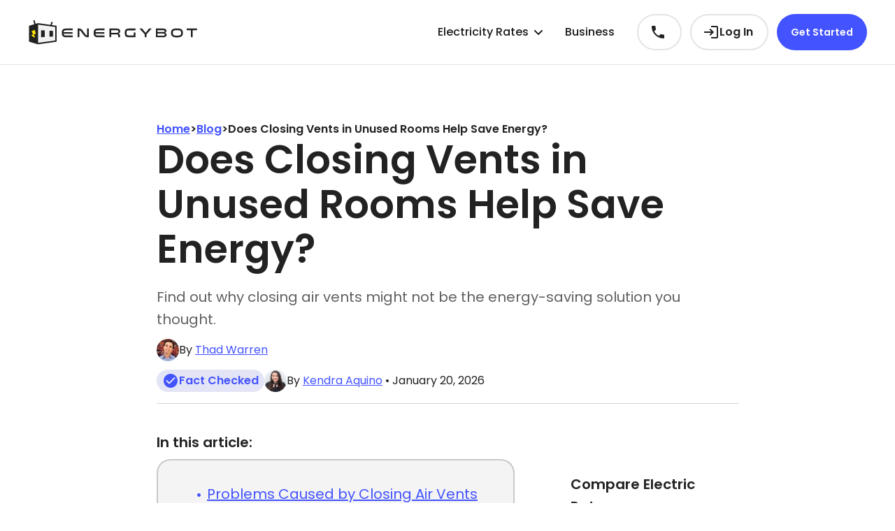

--- FILE ---
content_type: text/html
request_url: https://www.energybot.com/blog/does-closing-vents-in-unused-rooms-help.html
body_size: 10590
content:
<!DOCTYPE html><!--  Last Published: Tue Jan 20 2026 16:08:19 GMT+0000 (Coordinated Universal Time)  --><html data-wf-page="652d6cc20811d0c298c4c9ba" data-wf-site="5b92c215aeef7719f1cbf7ce" lang="en"><head><meta charset="utf-8"><meta content="width=device-width, initial-scale=1" name="viewport"><link href="/css/normalize.12af0a370e8bb7ae5f5d9dafe1fe2d1a.css" rel="stylesheet" type="text/css"><link href="/css/components.12af0a370e8bb7ae5f5d9dafe1fe2d1a.css" rel="stylesheet" type="text/css"><link href="/css/energybot.12af0a370e8bb7ae5f5d9dafe1fe2d1a.css" rel="stylesheet" type="text/css"><script type="text/javascript">!function(o,c){var n=c.documentElement,t=" w-mod-";n.className+=t+"js",("ontouchstart"in o||o.DocumentTouch&&c instanceof DocumentTouch)&&(n.className+=t+"touch")}(window,document);</script><link href="/images/favicon.png" rel="shortcut icon" type="image/x-icon"><link href="/images/webclip.png" rel="apple-touch-icon"><style> 
select{
  -webkit-appearance: none;
  -moz-appearance: none;
  appearance: none;
  }
  .button-with-icon{
  pointer-events: none;
  }
  input[type="number"]::-webkit-outer-spin-button, 
  input[type="number"]::-webkit-inner-spin-button {
    -webkit-appearance: none;
    margin: 0;
}
input[type="number"] {
    -moz-appearance: textfield;
}
</style>
<link href="/css/ebot-ext.css" rel="stylesheet">
<script defer="">
    !function(t,e){var o,n,p,r;e.__SV||(window.posthog=e,e._i=[],e.init=function(i,s,a){function g(t,e){var o=e.split(".");2==o.length&&(t=t[o[0]],e=o[1]),t[e]=function(){t.push([e].concat(Array.prototype.slice.call(arguments,0)))}}(p=t.createElement("script")).type="text/javascript",p.async=!0,p.src=s.api_host+"/static/array.js";                                                                                     
(r=t.getElementsByTagName("script")[0]).parentNode.insertBefore(p,r);var u=e;for(void 0!==a?u=e[a]=[]:a="posthog",u.people=u.people||[],u.toString=function(t){var e="posthog";return"posthog"!==a&&(e+="."+a),t||(e+=" (stub)"),e},u.people.toString=function(){return u.toString(1)+".people (stub)"},o="capture identify alias people.set people.set_once set_config register register_once unregister opt_out_capturing has_opted_out_capturing opt_in_capturing reset isFeatureEnabled onFeatureFlags".split(" "),n=0;n<o.length;n++)g(u,o[n]);e._i.push([i,s,a])},e.__SV=1)}(document,window.posthog||[]);
    posthog.init('phc_4zwrWWaQxgDE8uvpMXqT5dw9OG254aQCtB9sxLD5Q0q',{api_host:'https://app.posthog.com', session_recording: { maskAllInputs: false }})
</script>
<script defer="">
  document.addEventListener('eb.ui.event', function(e) {
    if (window.posthog) {
      try {
        if (e.detail.action && e.detail.action === 'AssignedId') {
          window.posthog.identify(e.detail.data.id);
          if (e.detail.data.created_now === true) {
            window.posthog.capture('Assigned ID');
          }
        } else if (e.detail) {
           window.posthog.capture(e.detail.action, e.detail.data);
        }
      } catch (e) {
        console.log(e);
      }      
    }
  });
</script>
<script defer="" src="/eb-webcomponents/v1/eb-webcomponents.bundle.12af0a370e8bb7ae5f5d9dafe1fe2d1a.js"></script>
<script type="application/ld+json">
{
  "@context": "https://schema.org",
  "@type": "Corporation",
  "name": "EnergyBot",
  "url": "https://www.energybot.com",
  "logo": "https://www.energybot.com/images/EB-Logo-Black_1.svg",
  "sameAs": [
    "https://www.facebook.com/teamenergybot",
    "https://twitter.com/teamenergybot",
    "https://www.instagram.com/energybot.team/",
    "https://www.linkedin.com/company/energybot/"
  ]
}
</script>
<!--  Google tag (gtag.js)  -->
<script defer="" src="https://www.googletagmanager.com/gtag/js?id=G-BF2217XHH6"></script>
<script defer="">
  window.dataLayer = window.dataLayer || [];
  function gtag(){dataLayer.push(arguments);}
  gtag('js', new Date());
  gtag('config', 'G-BF2217XHH6');
</script>
<!--  Meta Pixel Code  -->
<script defer="">
!function(f,b,e,v,n,t,s)
{if(f.fbq)return;n=f.fbq=function(){n.callMethod?
n.callMethod.apply(n,arguments):n.queue.push(arguments)};
if(!f._fbq)f._fbq=n;n.push=n;n.loaded=!0;n.version='2.0';
n.queue=[];t=b.createElement(e);t.async=!0;
t.src=v;s=b.getElementsByTagName(e)[0];
s.parentNode.insertBefore(t,s)}(window, document,'script',
'https://connect.facebook.net/en_US/fbevents.js');
fbq('init', '157865895065747');
fbq('track', 'PageView');
</script>
<noscript><img height="1" width="1" style="display:none" src="https://www.facebook.com/tr?id=157865895065747&ev=PageView&noscript=1"></noscript>
<!--  End Meta Pixel Code  -->
<script defer="">(function(w,d,t,r,u){var f,n,i;w[u]=w[u]||[],f=function(){var o={ti:"26336489", enableAutoSpaTracking: true};o.q=w[u],w[u]=new UET(o),w[u].push("pageLoad")},n=d.createElement(t),n.src=r,n.async=1,n.onload=n.onreadystatechange=function(){var s=this.readyState;s&&s!=="loaded"&&s!=="complete"||(f(),n.onload=n.onreadystatechange=null)},i=d.getElementsByTagName(t)[0],i.parentNode.insertBefore(n,i)})(window,document,"script","//bat.bing.com/bat.js","uetq");</script>

<style>
.button-div { -webkit-mask-image: -webkit-radial-gradient(white, black); }
</style> 
<title>Does Closing Vents in Unused Rooms Help Save Energy? - EnergyBot</title>
<meta content="Find out if closing vents in unused rooms really helps with energy savings and cutting costs. Learn the potential risks and other options." name="description">
<meta content="Does Closing Vents in Unused Rooms Help Save Energy? - EnergyBot" property="og:title">
<meta content="Find out if closing vents in unused rooms really helps with energy savings and cutting costs. Learn the potential risks and other options." property="og:description">
<meta content="https://uploads-ssl.webflow.com/5bb65b667e3c601d409d2000/64c80b696ee278cbf95e9b7f_does-closing-ac-vents-help-save-energy.jpeg" property="og:image">
<meta content="Does Closing Vents in Unused Rooms Help Save Energy? - EnergyBot" property="twitter:title">
<meta content="Find out if closing vents in unused rooms really helps with energy savings and cutting costs. Learn the potential risks and other options." property="twitter:description">
<script type="application/ld+json">
              {
                "@context": "https://schema.org",
                "@type": "Article",
                "mainEntityOfPage": {
                  "@type": "WebPage",
                  "@id": "https://www.energybot.com/blog/does-closing-vents-in-unused-rooms-help.html"
                },
                "headline": "Does Closing Vents in Unused Rooms Help Save Energy?",
                "description": "Find out why closing air vents might not be the energy-saving solution you thought.",
                "image": "https://uploads-ssl.webflow.com/5bb65b667e3c601d409d2000/64c80b696ee278cbf95e9b7f_does-closing-ac-vents-help-save-energy.jpeg",  
                "author": {
                  "@type": "Person",
                  "name": "Thad Warren",
                  "url": "https://www.energybot.com/authors/thad-warren.html"
                },  
                "publisher": {
                  "@type": "Organization",
                  "name": "EnergyBot",
                  "logo": {
                    "@type": "ImageObject",
                    "url": "https://www.energybot.com/images/energybot_logo.svg"
                  }
                },
                "datePublished": "2023-02-02",
                "dateModified": "2024-03-05"
              }
            </script>
<style>
  .post-description {
    text-overflow: ellipsis
  }
  .is-hidden {
    display: none;
  }
  #blog-table-of-content ul {
    list-style: none;
  }
  #blog-table-of-content ul li::before {
    content: "\2022";
    color: #4354ff;
    font-weight: bold;
    display: inline-block;
    width: 1em;
    margin-left: -1em;
  }
  #blog-table-of-content {
    padding-top: 0;
  }

</style>
<style>
  .hs-cta-img {
    height: auto;
  }
</style>
<script src="/js/lazysizes.min.js" async></script>
<link rel="canonical" href="https://www.energybot.com/blog/does-closing-vents-in-unused-rooms-help.html"/>

<!--MISSING-HELPER:abScript--></head><body><div><style>
  .ebw-top-banner {
    color: white;
    background-color: var(--primary);
    justify-content: center;
    align-items: center;
    text-align: center;
    display: flex;
    min-height: 48px;
    padding: 10px;
    overflow-wrap: break-word;
  }

  .ebw-top-banner p {
    margin-bottom: 0px;
  }

</style>
</div><div id="main-nav" data-animation="default" data-collapse="medium" data-duration="400" data-easing="ease" data-easing2="ease" role="banner" class="main-mega-menu w-nav"><section class="mega-menu-container"><a href="https://www.energybot.com" class="eb-brand w-nav-brand"><img src="/images/logo-new-1.svg" alt="EnergyBot logo" class="eb-logo"></a><nav role="navigation" class="nav-menu-container w-nav-menu"><div class="nav-menu-container-wrapper"><div class="mega-menu-list-button-wrapper"><ul role="list" class="mega-menu-link-list w-list-unstyled"><li class="eb-mega-menu-list-item"><div data-hover="false" data-delay="0" data-w-id="28904c33-8178-3a20-f9d2-bd08d46de153" class="mega-menu-link-list-wrapper w-dropdown"><div class="mega-menu-link-list-toggle w-dropdown-toggle"><div>Electricity Rates</div><div class="link-list__dropdown-icon w-embed"><svg xmlns="http://www.w3.org/2000/svg" width="12" height="12" viewBox="0 0 12 12">
                          <g class="nc-icon-wrapper" fill="currentColor">
                            <path d="M10.293,3.293,6,7.586,1.707,3.293A1,1,0,0,0,.293,4.707l5,5a1,1,0,0,0,1.414,0l5-5a1,1,0,1,0-1.414-1.414Z" fill="currentColor"></path>
                          </g>
                        </svg></div></div><nav class="mega-menu-dropdown w-dropdown-list"><div class="mega-menu-dropdown-grid"><div id="w-node-_28904c33-8178-3a20-f9d2-bd08d46de15a-d46de14a" class="mega-menu-dropdown-container"><div class="mega-menu-dropdown-left"><div id="w-node-_28904c33-8178-3a20-f9d2-bd08d46de15c-d46de14a" class="eb-mega-menu-dropdown-column"><div class="eb-mega-meny-dropdown-header"><img src="/images/location-icon-outline_1.svg" loading="lazy" alt="" class="eb-icon-24"><div class="eb-mega-menu-header">States</div></div><div class="eb-mega-menu-dropdown-item"><a href="/electricity-rates/texas/" class="eb-text-link eb-mega-menu-dropdown-item">Texas</a><a href="/electricity-rates/pennsylvania/" class="eb-text-link eb-mega-menu-dropdown-item">Pennsylvania</a><a href="/electricity-rates/ohio/" class="eb-text-link eb-mega-menu-dropdown-item">Ohio</a><a href="/electricity-rates/illinois/" class="eb-text-link eb-mega-menu-dropdown-item">Illinois</a><a href="/electricity-rates/new-york/" class="eb-text-link eb-mega-menu-dropdown-item">New York</a><a href="/electricity-rates/new-jersey/" class="eb-text-link eb-mega-menu-dropdown-item">New Jersey</a><a href="/electricity-rates/" class="eb-text-link eb-mega-menu-dropdown-item">See All &gt;</a></div></div><div id="w-node-_28904c33-8178-3a20-f9d2-bd08d46de170-d46de14a" class="eb-mega-menu-dropdown-column"><div class="eb-mega-meny-dropdown-header"><img src="/images/baseline-location_on-24px.svg" loading="lazy" alt="" class="eb-icon-24"><div class="eb-mega-menu-header">Cities</div></div><div class="eb-mega-menu-dropdown-item"><a href="/electricity-rates/texas/houston/" class="eb-text-link eb-mega-menu-dropdown-item">Houston</a><a href="/electricity-rates/texas/dallas/" class="eb-text-link eb-mega-menu-dropdown-item">Dallas</a><a href="/electricity-rates/texas/fort-worth/" class="eb-text-link eb-mega-menu-dropdown-item">Fort Worth</a><a href="/electricity-rates/texas/arlington/" class="eb-text-link eb-mega-menu-dropdown-item">Arlington</a><a href="/electricity-rates/texas/frisco/" class="eb-text-link eb-mega-menu-dropdown-item">Frisco</a><a href="/electricity-rates/texas/plano/" class="eb-text-link eb-mega-menu-dropdown-item">Plano</a><a href="/electricity-rates/texas/corpus-christi/" class="eb-text-link eb-mega-menu-dropdown-item">Corpus Christi</a><a href="/electricity-rates/texas/" class="eb-text-link eb-mega-menu-dropdown-item">See All &gt;</a></div></div><div id="w-node-_28904c33-8178-3a20-f9d2-bd08d46de186-d46de14a" class="eb-mega-menu-dropdown-column"><div class="eb-mega-meny-dropdown-header"><img src="/images/New-Lightning-Bolt-Black.svg" loading="lazy" alt="" class="eb-icon-24"><div class="eb-mega-menu-header">Providers</div></div><div class="eb-mega-menu-dropdown-item"><a href="/providers/constellation-energy/" class="eb-text-link eb-mega-menu-dropdown-item">Constellation Energy</a><a href="/providers/gexa-energy/" class="eb-text-link eb-mega-menu-dropdown-item">Gexa Energy</a><a href="/providers/just-energy/" class="eb-text-link eb-mega-menu-dropdown-item">Just Energy</a><a href="/providers/pulse-power/" class="eb-text-link eb-mega-menu-dropdown-item">Pulse Power</a><a href="/providers/reliant-energy/" class="eb-text-link eb-mega-menu-dropdown-item">Reliant Energy</a><a href="/providers/rhythm-energy/" class="eb-text-link eb-mega-menu-dropdown-item">Rhythm Energy</a><a href="/providers" class="eb-text-link eb-mega-menu-dropdown-item">See All &gt;</a></div></div></div><div class="mega-menu-dropdown-right"><div class="eb-mega-menu-dropdown-column"><div class="eb-mega-meny-dropdown-header"><img src="/images/location-icon-outline_1.svg" loading="lazy" alt="" class="eb-icon-24"><div class="eb-mega-menu-header">Resources</div></div><div class="eb-mega-menu-dropdown-item direction-horizontal"><div><a href="/blog/energy-efficiency-blog.html" class="eb-text-link eb-mega-menu-dropdown-item">Efficiency</a><a href="/blog/solar-blog.html" class="eb-text-link eb-mega-menu-dropdown-item">Solar</a></div><div><a href="/blog/electricity-shopping-blog.html" class="eb-text-link eb-mega-menu-dropdown-item">Electricity Shopping</a><a href="/blog/" class="eb-text-link eb-mega-menu-dropdown-item">See All &gt;</a></div></div></div><div class="eb-mega-menu-bottom-links display-none"><a href="/about/" class="eb-text-link eb-mega-menu-dropdown-item">About Us</a></div></div></div><div id="w-node-_28904c33-8178-3a20-f9d2-bd08d46de1a4-d46de14a" class="mega-menu-content-block-overlay"></div></div></nav></div></li><li class="eb-mega-menu-list-item"><a href="/electricity-rates/texas/business-commercial-electricity/" class="mega-menu-link">Business</a></li><li class="eb-mega-menu-list-item solar-hide"><div data-hover="false" data-delay="0" data-w-id="28904c33-8178-3a20-f9d2-bd08d46de1a9" class="mega-menu-link-list-wrapper w-dropdown"><div class="mega-menu-link-list-toggle w-dropdown-toggle"><div>Solar</div><div class="link-list__dropdown-icon w-embed"><svg xmlns="http://www.w3.org/2000/svg" width="12" height="12" viewBox="0 0 12 12">
                          <g class="nc-icon-wrapper" fill="currentColor">
                            <path d="M10.293,3.293,6,7.586,1.707,3.293A1,1,0,0,0,.293,4.707l5,5a1,1,0,0,0,1.414,0l5-5a1,1,0,1,0-1.414-1.414Z" fill="currentColor"></path>
                          </g>
                        </svg></div></div><nav class="mega-menu-dropdown w-dropdown-list"><div class="mega-menu-dropdown-grid"><div id="w-node-_28904c33-8178-3a20-f9d2-bd08d46de1b0-d46de14a" class="mega-menu-dropdown-container cc-mobile"><div class="mega-menu-dropdown-left"><div id="w-node-_28904c33-8178-3a20-f9d2-bd08d46de1b2-d46de14a" class="eb-mega-menu-dropdown-column"><div class="eb-mega-meny-dropdown-header"><img src="/images/sun_icon_outlined.svg" loading="lazy" alt="" class="eb-icon-24"><div class="eb-mega-menu-header">Solar Resources</div></div><div class="eb-mega-menu-dropdown-item"><a href="/solar-calculator.html" class="eb-text-link eb-mega-menu-dropdown-item">Solar Calculator</a><a href="/incentives.html" class="eb-text-link eb-mega-menu-dropdown-item">Solar Incentives</a><a href="/blog/solar-panel-cost.html" class="eb-text-link eb-mega-menu-dropdown-item">Solar Panel Cost </a><a href="/blog/solar-panels-for-your-home.html" class="eb-text-link eb-mega-menu-dropdown-item">Is Solar Right For You?</a></div><a href="/solar-panels/" class="eb-text-link eb-mega-menu-dropdown-item">See all &gt;</a></div><div class="eb-mega-menu-dropdown-column"><div class="eb-mega-meny-dropdown-header"><img src="/images/location-icon-outline_1.svg" loading="lazy" alt="" class="eb-icon-24"><div class="eb-mega-menu-header">Shop by Location</div></div><div class="eb-mega-menu-dropdown-item"><a href="/solar-panels/arizona/" class="eb-text-link eb-mega-menu-dropdown-item">Arizona</a><a href="/solar-panels/california/" class="eb-text-link eb-mega-menu-dropdown-item">California</a><a href="/solar-panels/florida/" class="eb-text-link eb-mega-menu-dropdown-item">Florida</a><a href="/solar-panels/texas/" class="eb-text-link eb-mega-menu-dropdown-item">Texas</a><a href="/solar-panels/" class="eb-text-link eb-mega-menu-dropdown-item">See all &gt;</a></div></div></div><div class="mega-menu-dropdown-right"><div class="mega-menu-zip-code-container"><div class="eb-mega-menu-header">How it works</div><div class="text-block-15">Enter your zip code to compare &nbsp;electricity rates and electric companies in your city.</div><a href="/app.html#/zip-search?ftype=SOLAR_INTRO" class="eb-button hero-button mega-menu-solar-button w-button">Shop Solar</a></div><div class="eb-mega-menu-bottom-links display-none"><a href="/about/" class="eb-text-link eb-mega-menu-dropdown-item no-padding">About Us</a></div></div></div><div id="w-node-_28904c33-8178-3a20-f9d2-bd08d46de1cb-d46de14a" class="mega-menu-content-block-overlay"></div></div></nav></div></li><li class="eb-mega-menu-list-item mobile-only"><div data-hover="false" data-delay="0" data-w-id="af7f8249-56fc-9e36-cbd4-ef7b0abe55c5" class="mega-menu-link-list-wrapper w-dropdown"><div class="mega-menu-link-list-toggle w-dropdown-toggle"><div>Resources</div><div class="link-list__dropdown-icon w-embed"><svg xmlns="http://www.w3.org/2000/svg" width="12" height="12" viewBox="0 0 12 12">
                          <g class="nc-icon-wrapper" fill="currentColor">
                            <path d="M10.293,3.293,6,7.586,1.707,3.293A1,1,0,0,0,.293,4.707l5,5a1,1,0,0,0,1.414,0l5-5a1,1,0,1,0-1.414-1.414Z" fill="currentColor"></path>
                          </g>
                        </svg></div></div><nav class="mega-menu-dropdown w-dropdown-list"><div class="mega-menu-dropdown-grid"><div id="w-node-af7f8249-56fc-9e36-cbd4-ef7b0abe55cc-d46de14a" class="mega-menu-dropdown-container cc-mobile"><div class="mega-menu-dropdown-left"><div class="eb-mega-menu-dropdown-column"><div class="eb-mega-meny-dropdown-header"><img src="/images/location-icon-outline_1.svg" loading="lazy" alt="" class="eb-icon-24"><div class="eb-mega-menu-header">Resources</div></div><div class="eb-mega-menu-dropdown-item"><div><a href="/blog/energy-efficiency-blog.html" class="eb-text-link eb-mega-menu-dropdown-item">Efficiency</a><a href="/blog/solar-blog.html" class="eb-text-link eb-mega-menu-dropdown-item">Solar</a></div><div><a href="/blog/electricity-shopping-blog.html" class="eb-text-link eb-mega-menu-dropdown-item">Electricity Shopping</a><a href="/blog/" class="eb-text-link eb-mega-menu-dropdown-item">See All &gt;</a></div></div></div></div><div class="mega-menu-dropdown-right"><div class="mega-menu-zip-code-container"><div class="eb-h5-text">How it works</div><div class="text-block-15">Enter your zip code to compare &nbsp;electricity rates and electric companies in your city.</div><a href="/app.html#/zip-search?ftype=SOLAR_INTRO" class="eb-button hero-button mega-menu-solar-button w-button">Shop Solar</a></div><div class="eb-mega-menu-dropdown-column"><div class="eb-mega-meny-dropdown-header"><img src="/images/location-icon-outline_1.svg" loading="lazy" alt="" class="eb-icon-24"><div class="eb-h5-text">Resources<br></div></div><div class="eb-mega-menu-dropdown-item direction-horizontal"><div><a href="/electricity-rates/texas/" class="eb-text-link eb-mega-menu-dropdown-item">Energy Efficiency</a><a href="/electricity-rates/pennsylvania/" class="eb-text-link eb-mega-menu-dropdown-item">Solar</a></div><div><a href="/electricity-rates/ohio/" class="eb-text-link eb-mega-menu-dropdown-item">Electricity Shopping</a><a href="/electricity-rates-by-state.html" class="eb-text-link eb-mega-menu-dropdown-item">See All &gt;</a></div></div></div><div class="eb-mega-menu-bottom-links display-none"><a href="/blog/" class="eb-text-link eb-mega-menu-dropdown-item">About Us</a><a href="/blog/" class="eb-text-link eb-mega-menu-dropdown-item no-padding">Learn &gt;</a></div></div></div><div id="w-node-af7f8249-56fc-9e36-cbd4-ef7b0abe560b-d46de14a" class="mega-menu-content-block-overlay"></div></div></nav></div></li><li class="eb-mega-menu-list-item mobile-only"><a href="/about/" class="mega-menu-link">About Us</a></li><li class="eb-mega-menu-list-item mobile-only"><a href="/blog/" class="mega-menu-link">Learn</a></li><li class="eb-mega-menu-list-item mobile-only"><a href="/contact-us.html" class="mega-menu-link">Contact Us</a></li><li class="eb-mega-menu-list-item mobile-only"><a href="/app.html#/v2/auth/user-login?ftype=AUTH2" class="mega-menu-link">Log In</a></li></ul><div class="mega-menu-cta-wrapper"><div class="eb-mega-menu-bottom-links-container display-none"></div><div class="button-container"><a id="contact-us-button" href="/contact-us.html" class="eb-new-link-block icon-only-after-desktop mr-3 w-inline-block"><img src="/images/eb-phone_1.svg" alt="" class="eb-icon-24"><div class="eb-hide-text-landscape display-none">Contact </div></a><a id="log-in-button" href="/app.html#/v2/auth/user-login?ftype=AUTH2" class="eb-new-link-block icon-only-after-desktop mr-3 w-inline-block"><img src="/images/icon-login-outlined-black.svg" alt="" class="eb-icon-24"><div class="eb-hide-text-landscape">Log In</div></a><a id="top-nav-get-started-button" href="/app.html#/zip-search?ftype=DEFAULT" class="eb-button mega-menu-button w-button">Get Started</a></div></div></div></div></nav><div class="eb-menu-button w-nav-button"><div class="hamburger-div"><div class="eb-icon-line black-icon-line" data-ix="navbar-menu-icon-move"></div><div class="eb-icon-line black-icon-line" data-ix="hide-when-nav-opens"></div><div class="eb-icon-line black-icon-line" data-ix="nav-menu-line-move-2"></div></div></div></section></div><div><div id="Hero2" class="eb-hero-section wf-section">
  <div class="eb-section-container">
    <div class="eb-nav-guide">
      <a href="/" class="eb-static-label">Home</a>
      <div class="eb-static-label">&gt;</div>
      <a href="/blog" class="eb-static-label">Blog</a>
      <div class="eb-static-label">&gt;</div>
      <div class="eb-static-label">Does Closing Vents in Unused Rooms Help Save Energy?</div>
    </div>
  </div>
  <div class="eb-section-container">
    <div class="eb-lp-hero-container">
      <div style="min-width: 100%;">
        <h1>Does Closing Vents in Unused Rooms Help Save Energy?</h1>
        <h2 class="h2-v2">Find out why closing air vents might not be the energy-saving solution you thought.</h2>
        <style>
  .eb-author-header {
    display: flex;
    align-items: center;
  }
</style>
<div>
	<div class="blog-info-div eb-small-copy no-margin eb-author-header" style="margin: 12px 0 12px 0;">
		<img src="https://cdn.prod.website-files.com/5bb65b667e3c601d409d2000/67d0a0f26900dc236f95740c_thad-warren-headshot-minified.jpg" class="eb-author-picture size-32" alt="Thad Warren" loading="lazy">
		<span>By <a href="/authors/thad-warren.html">Thad Warren</a></span>
	</div>
	<div class="blog-info-div eb-small-copy no-margin eb-author-header" style="margin: 12px 0 16px 0;">
		<div class="eb-tag-2022 fact-check-tag">
			<img src="/images/check-circle_icon_blue.svg" loading="lazy" alt="" class="eb-icon-24">
			<div class="eb-label color-blue">Fact Checked</div>
		</div>
		<img src="https://cdn.prod.website-files.com/5bb65b667e3c601d409d2000/66fac21c22e623135d7a06dd_65a1a102cf86cd6377fb3efe_Kendra%20Aquino%20Headshot%20(1).jpeg" class="eb-author-picture size-32" alt="Kendra Aquino">
		<span>By <a href="/authors/kendra-aquino.html">Kendra Aquino</a><time datetime="2026-01-20T16:08:25+00:00"> • January 20, 2026</time></span>
	</div>

	<div style="border-top: 1px solid lightgrey; height: 40px;"></div>
</div>

      </div>
    </div>
  </div>
</div>

<div id="Hero" class="eb-lp-section wf-section">
  <div class="eb-section-container">
    <div class="eb-lp-content-container">
      <div id="blog-table-of-content" class="">
              <div class="eb-section-container">
                <div class="eb-div-flex-dv-al-jt gap-5">
                  <h3>In this article:</h3>
                  <div id="blog-table-of-content-entries" class="eb-content-card">
                  <ul><li><a href="#problems-caused-by-closing-air-vents" class="eb-anchor-link">Problems Caused by Closing Air Vents</a></li><li><a href="#alternatives-to-closing-vents-in-unused-rooms" class="eb-anchor-link">Alternatives to Closing Vents in Unused Rooms</a></li><li><a href="#energybots-take" class="eb-anchor-link">EnergyBot's Take</a></li><li><a href="#recent-posts" class="eb-anchor-link">Recent Posts</a></li></ul></div>
                </div>
              </div>
            </div>
      <div id="why-this-matters" class="eb-lp-content-div">
        <div><p id="">Does closing air vents help reduce your electric bill? No. Closing HVAC vents does not help you save money or reduce your electricity usage.<br><br>Closing air vents in your home can seem like an easy way to reduce heating and cooling costs, but it can actually cause a number of problems. Your home's HVAC system is one of the most costly appliances to repair. <br><br>The last thing you want to do is cause damage in a failed attempt to save a few bucks. Understanding the potential risks and exploring alternative <a href="https://www.energybot.com/blog/energy-saving-devices.html" id="">energy-saving options</a> can help you take actions that benefit your home and wallet.</p><div id="problems-caused-by-closing-air-vents" class="eb-anchor-point-div"></div><h2 id="">Problems Caused by Closing Air Vents</h2><h3 id="">Imbalanced airflow</h3><p id="">Closing air vents in certain rooms can create an imbalance in your home's airflow. This can lead to rooms that are too hot or too cold, which can make them uncomfortable to use. Additionally, imbalanced airflow can lead to increased energy costs as your heating and cooling system works harder to maintain a consistent temperature.</p><h3 id="">Reduced efficiency</h3><p id="">Closing vents can reduce the efficiency of your HVAC system. This is because the system is designed to circulate air evenly throughout your home, and closing vents can disrupt that flow. As a result, your system will have to work harder to maintain a consistent temperature, which can lead to increased energy costs.</p><h3 id="">HVAC system damage</h3><p id="">Closing vents can also cause damage to your heating and cooling system. This is because the system is designed to circulate air at a certain rate and air pressure. Closing vents can cause the system to work harder than it was designed to. Over time, this can lead to increased wear and tear on the system, which can result in costly repairs.</p><h3 id="">Poor indoor air quality</h3><p id="">Closing air vents can also lead to poor indoor air quality. This is because most heating and cooling systems are designed to circulate fresh air.<br><br>Closing vents can reduce the amount of fresh air that your HVAC system circulates. This can increase your home’s levels of indoor air pollution, which can be harmful to your health.</p><h3 id="">Mold growth </h3><p id="">When cold air meets warm air, it leads to condensation, which fosters mold growth. During summer, for instance, if there are gaps in your ductwork, the hot and humid air from the attic can mix with the cool air from the air conditioner, resulting in condensation and mold formation.</p><div id="alternatives-to-closing-vents-in-unused-rooms" class="eb-anchor-point-div"></div><h2 id="">Alternatives to Closing Vents in Unused Rooms</h2><p id="">If you're looking for ways to save energy and money without sacrificing comfort in your home, there are alternatives to closing air vents in unused rooms.</p><h3 id="">Use zone control systems</h3><p id="">Zone control systems allow you to customize the temperature of different areas of your home by dividing it into “zones” and controlling each area separately with its own thermostat. This way, you can keep certain parts of your house cooler or warmer than others depending on where people spend most of their time.</p><h3 id="">Use a smart thermostat</h3><p id="">Utilizing smart thermostats and sensors is another great alternative to closing vents in seldom used rooms. Smart thermostats allow you to program temperatures based on the time of day, so they automatically adjust when no one is home or when everyone has gone to bed. Sensors detect motion within a room and will turn off the <a href="https://www.energybot.com/blog/best-central-air-conditioners.html" id="">air conditioning</a> if no one is present, saving energy while still keeping occupants comfortable when they return.</p><h3 id="">Seal air leaks</h3><p id="">Sealing air leaks around doors and windows can also be an effective way to save energy. Air leaks occur due to gaps between door frames or window sills that let outside air seep into your home. These small openings add up over time and cause higher utility bills and uncomfortable drafts throughout the house. <br><br>Sealing air leaks with caulk or weatherstripping helps prevent warm air from escaping during the wintertime while also blocking out hot summer breezes — all without having to close off the ventilation system.</p><h3 id="">Use space heaters or fans</h3><p id="">Rather than heating or cooling your entire home, use an electric <a href="https://www.energybot.com/blog/best-energy-efficient-electric-space-heaters.html" id="">space heater</a> or fan to keep smaller spaces comfortable. In most cases using a space heater or fan will use much less energy than running an entire HVAC unit. Just make sure you aren’t running too many at once.</p><div id="energybots-take" class="eb-anchor-point-div"></div><h2 id="">EnergyBot's Take</h2><p id="">Instead of closing vents, consider other ways to reduce energy costs, such as sealing air leaks, installing a programmable thermostat, or investing in energy-efficient appliances. By taking these steps, you can reduce your energy costs while maintaining a comfortable home.</p></div>
      </div>
      <div id="why-this-matters" class="eb-lp-content-div"></div>
      <div id="why-this-matters" class="eb-lp-content-div">
        <div class="eb-div-flex-dv-al-jt gap-5 eb-separation margin-40">
          <div class="w-embed"><img src="https://cdn.prod.website-files.com/5bb65b667e3c601d409d2000/67d0a0f26900dc236f95740c_thad-warren-headshot-minified.jpg" class="eb-author-picture size-64" alt="Thad Warren" loading="lazy"></div>
          <div class="eb-div-flex-h-ab-jl gap-5 wrap _w-100-pc">
            <div class="eb-div-grow"><h3 class="heading-2">Written by <strong><a href="/authors/thad-warren.html">Thad Warren</a></strong></h3>
              <div>Thad is a native Texan who has worked in the energy industry for just over 5 years.</div>
            </div>
            <a href="https://www.linkedin.com/in/thadwarren/" target="_blank" class="eb-2021-link-block-button eb-2021-secondary-link-block-button w-inline-block"><img src="/images/LinkedIn---Original.png" loading="lazy" alt="" class="eb-icon-24">
              <div>Connect</div>
            </a></div>
        </div>
        <div>
          <div id="recent-posts" class="eb-anchor-point-div"></div><h2>Recent Posts</h2>
          <div class="eb-recent-posts">
            <a href="fort-worth-homeowners-receive-27-million-after-2021-winter-storm-uri.html" class="eb-blog-card w-inline-block">
              <div id="w-node-_01a0702c-1bdf-7424-8a61-6b0e2823147c-28231477" class="div-block-124">
                <div class="div-block-128"><h3>Road to Recovery: Fort Worth homeowners receive $27 million after 2021 Winter Storm Uri</h3>
                  <div class="eb-small-copy">Fort Worth residents are still recovering from the havoc caused by Winter Storm Uri in 2021, but now relief is on the horizon in the form of $27 million in grants. </div>
                </div>
                <div class="div-block-129">
                  <div class="eb-small-copy mr-2">September 2025</div>
                  <div class="div-block-74"><img src="/images/outline-access_time-24px.svg" loading="lazy" alt="clock icon outlined" class="eb-small-icon margin-right">
                    <div class="eb-small-copy">3 minutes</div>
                  </div>
                </div>
              </div>
              <div>
                <img class="lazyload blog-thumbnail-wrapper" data-src="https://cdn.prod.website-files.com/5bb65b667e3c601d409d2000/68bef056b9824681ebfc2d29_pexels-bradanton-19282918-min.jpg" loading="lazy" height="160px" width="285px" alt="Road to Recovery: Fort Worth homeowners receive $27 million after 2021 Winter Storm Uri">
              </div>
            </a>
            <a href="ppl-electricity-rates-climb-ahead-of-the-holiday-season.html" class="eb-blog-card w-inline-block">
              <div id="w-node-_01a0702c-1bdf-7424-8a61-6b0e2823147c-28231477" class="div-block-124">
                <div class="div-block-128"><h3>PPL Electricity Rates Climb Ahead of the Holiday Season</h3>
                  <div class="eb-small-copy"><!--MISSING-HELPER:post_summary--></div>
                </div>
                <div class="div-block-129">
                  <div class="eb-small-copy mr-2">December 2025</div>
                  <div class="div-block-74"><img src="/images/outline-access_time-24px.svg" loading="lazy" alt="clock icon outlined" class="eb-small-icon margin-right">
                    <div class="eb-small-copy">4 minutes</div>
                  </div>
                </div>
              </div>
              <div>
                <img class="lazyload blog-thumbnail-wrapper" data-src="https://cdn.prod.website-files.com/5bb65b667e3c601d409d2000/693710a758746bb2ad6c532e_pexels-karola-g-5942596-2.jpg" loading="lazy" height="160px" width="285px" alt="PPL Electricity Rates Climb Ahead of the Holiday Season">
              </div>
            </a>
            <a href="unlimited-electricity-plans.html" class="eb-blog-card w-inline-block">
              <div id="w-node-_01a0702c-1bdf-7424-8a61-6b0e2823147c-28231477" class="div-block-124">
                <div class="div-block-128"><h3>Unlimited Electricity Plans in Texas: Here’s What it Actually Costs</h3>
                  <div class="eb-small-copy">Searching for unlimited electricity plans in Texas? On the surface, they sound perfect: one flat bill, no matter how much power you use.</div>
                </div>
                <div class="div-block-129">
                  <div class="eb-small-copy mr-2">August 2025</div>
                  <div class="div-block-74"><img src="/images/outline-access_time-24px.svg" loading="lazy" alt="clock icon outlined" class="eb-small-icon margin-right">
                    <div class="eb-small-copy">4 Minutes</div>
                  </div>
                </div>
              </div>
              <div>
                <img class="lazyload blog-thumbnail-wrapper" data-src="https://cdn.prod.website-files.com/5bb65b667e3c601d409d2000/68a5c9e1014dabf28d46184a_unlimited-electricity-plans.jpg" loading="lazy" height="160px" width="285px" alt="Unlimited Electricity Plans in Texas: Here’s What it Actually Costs">
              </div>
            </a>
          </div>
          <a href="/blog" class="eb-text-link">View all posts &gt;</a></div>
      </div>
    </div>
    <div data-animation="default" data-collapse="small" data-duration="400" data-easing="ease" data-easing2="ease" role="banner" class="eb-jump-nav w-nav">
      <nav role="navigation" class="eb-jump-nav-menu w-nav-menu"><h3>Compare Electric Rates</h3>
        <div class="eb-html w-embed">
          <eb-zip-code-input-v2></eb-zip-code-input-v2>
        </div>
      </nav>
      <a href="/app.html#/?ftype=DEFAULT" class="eb-direct-nav-button display-none w-inline-block">
        <div class="eb-jump-button-div">
          <div class="text-block-16">Start shopping</div>
          <img src="/images/expand-arrow-right_icon_white.svg" loading="lazy" alt="Shop Experience" class="eb-icon-24">
        </div>
      </a>
    </div>
  </div>
</div>
<script type="application/javascript">
  const mainNavBar = document.getElementById('main-nav');
  const mainNavBarHeight = mainNavBar?.offsetHeight || 100;
  const pseudoAnchorPoint = `
    .eb-anchor-point-div{
      display: block;
      position: relative;
      top: -${mainNavBarHeight + 12}px;
    }`;
  const style = document.createElement('style');
  style.setAttribute('type', 'text/css');
  style.appendChild(document.createTextNode(pseudoAnchorPoint));
  document.head.appendChild(style);
</script>
</div><div class="eb-2021-footer"><div class="eb-footer-container"><div class="eb-div-flex-ac-jsb v-mobile"><a href="https://www.energybot.com" aria-label="EnergyBot" class="eb-brand w-nav-brand"><img src="/images/logo-new-1.svg" hre="" alt="EnergyBot logo" loading="lazy" class="eb-logo"></a><div class="eb-div-flex-ac-jl mt-3-mobile"><a href="tel:(888)743-1870" class="eb-link-block mr-10 w-inline-block"><img src="/images/call-blue-24px.svg" alt="up icon" class="eb-icon-24"><div class="eb-small-text-link">(888) 741-0277</div></a><a href="mailto:operations@energybot.com" class="eb-link-block w-inline-block"><img src="/images/email-icon-blue.svg" alt="up icon" class="eb-icon-24"><div class="eb-small-text-link">operations@energybot.com</div></a></div></div><div class="eb-main-footer-div"><div class="eb-footer-div"><div class="eb-footer-header">Company</div><a href="/about.html" class="eb-small-text-link">About</a><a href="/careers.html" class="eb-small-text-link">Careers</a><a href="/developer-portal.html" class="eb-small-text-link">Developer Portal</a><a href="/faqs.html" class="eb-small-text-link">FAQ</a><a href="/lowest-rate-guaranteed.html" class="eb-small-text-link">Lowest Rate Guarantee</a><a href="/partner-with-us.html" class="eb-small-text-link">Partner With Us</a><a href="/about/press.html" class="eb-small-text-link">Press</a><a href="/reviews.html" class="eb-small-text-link">Reviews</a><div class="eb-footer-header margin-top-32px">Business Electricity</div><a href="/electricity-rates/texas/business-commercial-electricity/" class="eb-small-text-link">Texas</a><a href="/electricity-rates/pennsylvania/business-commercial-electricity/" class="eb-small-text-link">Pennsylvania</a><a href="/electricity-rates/ohio/business-commercial-electricity/" class="eb-small-text-link">Ohio</a></div><div class="eb-footer-div"><div class="eb-footer-header">States</div><a href="/electricity-rates/connecticut/" class="eb-small-text-link">Connecticut</a><a href="/electricity-rates/illinois/" class="eb-small-text-link">Illinois</a><a href="/electricity-rates/maine/" class="eb-small-text-link">Maine</a><a href="/electricity-rates/maryland/" class="eb-small-text-link">Maryland</a><a href="/electricity-rates/massachusetts/" class="eb-small-text-link">Massachusetts</a><a href="/electricity-rates/new-hampshire/" class="eb-small-text-link">New Hampshire</a><a href="/electricity-rates/new-jersey/" class="eb-small-text-link">New Jersey</a><a href="/electricity-rates/new-york/" class="eb-small-text-link">New York</a><a href="/electricity-rates/ohio/" class="eb-small-text-link">Ohio</a><a href="/electricity-rates/pennsylvania/" class="eb-small-text-link">Pennsylvania</a><a href="/electricity-rates/texas/" class="eb-small-text-link">Texas</a><a href="/electricity-rates-by-state.html" class="eb-small-text-link">See All &gt;</a></div><div class="eb-footer-div"><div class="eb-footer-header">Cities</div><a href="/electricity-rates/texas/houston/" class="eb-small-text-link">Houston</a><a href="/electricity-rates/texas/dallas/" class="eb-small-text-link">Dallas</a><a href="/electricity-rates/texas/fort-worth/" class="eb-small-text-link">Fort Worth</a><a href="/electricity-rates/texas/arlington/" class="eb-small-text-link">Arlington</a><a href="/electricity-rates/texas/lubbock/" class="eb-small-text-link">Lubbock</a><a href="/electricity-rates/texas/corpus-christi/" class="eb-small-text-link">Corpus Christi<br></a><a href="/electricity-rates/texas/frisco/" class="eb-small-text-link">Frisco</a><a href="/electricity-rates/texas/waco/" class="eb-small-text-link">Waco</a><a href="/electricity-rates/texas/plano/" class="eb-small-text-link">Plano</a><a href="/texas-energy.html" class="eb-small-text-link">See All &gt;</a></div><div class="eb-footer-div"><div class="eb-footer-header">Solar Energy</div><a href="/solar-panels/arizona/" class="eb-small-text-link">Arizona</a><a href="/solar-panels/california/" class="eb-small-text-link">California</a><a href="/solar-panels/connecticut/" class="eb-small-text-link">Connecticut</a><a href="/solar-panels/florida/" class="eb-small-text-link">Florida</a><a href="/solar-panels/hawaii/" class="eb-small-text-link">Hawaii</a><a href="/solar-panels/illinois/" class="eb-small-text-link">Illinois</a><a href="/solar-panels/maine/" class="eb-small-text-link">Maine</a><a href="/solar-panels/massachusetts/" class="eb-small-text-link">Massachusetts</a><a href="/solar-panels/new-jersey/" class="eb-small-text-link">New Jersey</a><a href="/solar-panels/pennsylvania/" class="eb-small-text-link">Pennsylvania</a><a href="/solar-panels/texas/" class="eb-small-text-link">Texas</a><a href="/solar-panels/virginia/" class="eb-small-text-link">Virginia</a></div><div class="eb-footer-div"><div class="eb-footer-header">Resources</div><a href="/blog/" class="eb-small-text-link">Blog</a><a href="/electricity-rates/texas/texas-electric-companies.html" class="eb-small-text-link">Best Texas Electric Companies</a><a href="/electricity-rates/texas/business-commercial-electricity/" class="eb-small-text-link">Business Electricity Rates</a><a href="https://www.energybot.com/electricity-rates/" class="eb-small-text-link">Electricity Rates By State</a><a href="/energy-faq/" class="eb-small-text-link">Energy FAQ</a><a href="/energy-usage-calculator.html" class="eb-small-text-link">Energy Usage Calculator</a><a href="/blog/average-electricity-bills-in-every-state.html" class="eb-small-text-link">Average Electricity Bills</a><a href="/providers/" class="eb-small-text-link">Energy Providers</a><a href="/esid-lookup.html" class="eb-small-text-link">ESID&nbsp;Lookup</a><a href="/natural-gas.html" class="eb-small-text-link">Natural Gas</a></div></div><div class="eb-div-flex-at-jsb wrap"><p class="eb-small-copy _2021-footer">Copyright © 2025 EnergyBot • All rights reserved.</p><div class="eb-div-flex-at-jl wrap"><a href="/terms-of-service.html" class="eb-small-text-link">Terms of Service</a><p class="eb-fine-print footer-2021">•</p><a href="/privacy-policy.html" class="eb-small-text-link">Privacy Policy</a><p class="eb-fine-print footer-2021">•</p><a href="/license-information.html" class="eb-small-text-link">License Information</a></div></div><div class="eb-div-flex-at-jl"><p class="eb-small-copy _2021-footer opacity-75">1601 Bryan St Suite 900, Dallas, TX&nbsp;75201<span class="text-opacity-50"></span><span class="text-opacity-50"></span></p></div><div class="div-block-136"><div class="eb-div-flex-ac-jsb wrap"><div class="html-embed-6 bbb mr-5 w-embed w-script"><a id="bbblink" class="rbhzbam" href="https://www.bbb.org/us/tx/dallas/profile/energy/energybot-0875-90920434#bbbseal" title="EnergyBot, Energy, Dallas, TX" style="display: block;position: relative;overflow: hidden; width: 150px; height: 57px; margin: 0px; padding: 0px;"><img style="padding: 0px; border: none;" id="bbblinkimg" loading="lazy" src="https://seal-dallas.bbb.org/logo/rbhzbam/energybot-90920434.png" width="300" height="57" alt="EnergyBot, Energy, Dallas, TX"></a><script type="text/javascript">var bbbprotocol = ( ("https:" == document.location.protocol) ? "https://" : "http://" ); (function(){var s=document.createElement('script');s.src=bbbprotocol + 'seal-dallas.bbb.org' + unescape('%2Flogo%2Fenergybot-90920434.js');s.type='text/javascript';s.async=true;var st=document.getElementsByTagName('script');st=st[st.length-1];var pt=st.parentNode;pt.insertBefore(s,pt.nextSibling);})();</script></div><div class="eb-div-flex-ac mt-5-mobile"><a href="https://www.facebook.com/teamenergybot" target="_blank" class="eb-social-link w-inline-block"><img src="/images/Instagram-icon.svg" alt="Instagram Icon" loading="lazy" class="eb-icon-24"></a><a href="https://www.linkedin.com/company/energybot/" target="_blank" class="eb-social-link w-inline-block"><img src="/images/LinkedIn-icon.svg" alt="LinkedIn Icon" loading="lazy" class="eb-icon-24"></a><a href="https://www.facebook.com/teamenergybot" target="_blank" class="eb-social-link w-inline-block"><img src="/images/Facebook-icon.svg" alt="Facebook Icon" loading="lazy" class="eb-icon-24"></a><a href="https://www.youtube.com/@teamenergybot" target="_blank" class="eb-social-link w-inline-block"><img src="/images/YouTube---Original.svg" alt="Facebook Icon" loading="lazy" class="eb-icon-24"></a></div></div></div></div></div><script src="https://d3e54v103j8qbb.cloudfront.net/js/jquery-3.5.1.min.dc5e7f18c8.js?site=5b92c215aeef7719f1cbf7ce" type="text/javascript" integrity="sha256-9/aliU8dGd2tb6OSsuzixeV4y/faTqgFtohetphbbj0=" crossorigin="anonymous"></script><script defer src="/js/energybot.12af0a370e8bb7ae5f5d9dafe1fe2d1a.js" type="text/javascript"></script><utm-tracking-component></utm-tracking-component></body></html>

--- FILE ---
content_type: text/css
request_url: https://www.energybot.com/css/energybot.12af0a370e8bb7ae5f5d9dafe1fe2d1a.css
body_size: 60785
content:
@font-face{font-family:Poppins;src:url(../fonts/poppins_normal.woff2) format("woff2");font-weight:400;font-style:normal;font-display:swap}@font-face{font-family:Poppins;src:url(../fonts/poppins_600.woff2) format("woff2");font-weight:600;font-style:normal;font-display:swap}@font-face{font-family:Poppins;src:url(../fonts/poppins_500.woff2) format("woff2");font-weight:500;font-style:normal;font-display:swap}@font-face{font-family:Poppins;src:url(../fonts/poppins_700.woff2) format("woff2");font-weight:700;font-style:normal;font-display:swap}@font-face{font-family:"Inconsolata 400";src:url(../fonts/Inconsolata_700.woff2) format("woff2");font-weight:200 900;font-style:normal;font-display:swap}@font-face{font-family:"Inconsolata 700";src:url(../fonts/Inconsolata_700.woff2) format("woff2");font-weight:200 900;font-style:normal;font-display:swap}:root{--almost-black:#222;--primary:#4353ff;--eb-orange:#e88b00;--black:black;--blackish-25:#c8c8c8;--black-25:#00000040;--white:white;--white-smoke:#f2f2f2;--primary-dark:#3642cc;--nebula:#00b5cd;--smoke:#e5e5e5;--eb-green:#080;--primary-transparent-12:#4353ff1f;--primary-transparent-50:#4353ff80;--primary-transparent-10:#4353ff1a;--primary-transparent-28:#4353ff47;--red:#ea4335;--grey-50:#7f7f7f;--primary-transparent-20:#4353ff33;--primary-transparent-40:#4353ff66;--gold:#ffe000;--primary-transparent-05:#4353ff0d;--primary-transparent-0:#4353ff00;--blackish-10:#e9e9e9;--blackish-50:#909090;--primary-transparent-80:#4353ffcc;--blue-12:#3b49e0;--blackish-5-2:#2222220d;--comet:#7a31b3;--pulsar:#a3eb24;--lunar:#112469;--aurora:#32ece6;--silver:silver;--dark-slate-grey:#3f3f3f;--eb-blue:#1c7ddc;--orange:#f0a100;--grid-hacker-green:#13ff39}.w-layout-vflex{flex-direction:column;align-items:flex-start;display:flex}.w-checkbox{margin-bottom:5px;padding-left:20px;display:block}.w-checkbox:after,.w-checkbox:before{content:" ";grid-area:1/1/2/2;display:table}.w-checkbox:after{clear:both}.w-checkbox-input{float:left;margin:4px 0 0 -20px;line-height:normal}.w-checkbox-input--inputType-custom{border:1px solid #ccc;border-radius:2px;width:12px;height:12px}.w-checkbox-input--inputType-custom.w--redirected-checked{background-color:#3898ec;background-image:url(https://d3e54v103j8qbb.cloudfront.net/static/custom-checkbox-checkmark.589d534424.svg);background-position:50%;background-repeat:no-repeat;background-size:cover;border-color:#3898ec}.w-checkbox-input--inputType-custom.w--redirected-focus,.w-form-formradioinput--inputType-custom.w--redirected-focus{box-shadow:0 0 3px 1px #3898ec}.w-layout-grid{grid-row-gap:16px;grid-column-gap:16px;grid-template-rows:auto auto;grid-template-columns:1fr 1fr;grid-auto-columns:1fr;display:grid}.w-layout-hflex{flex-direction:row;align-items:flex-start;display:flex}.w-form-formradioinput--inputType-custom{border:1px solid #ccc;border-radius:50%;width:12px;height:12px}.w-form-formradioinput--inputType-custom.w--redirected-checked{border-width:4px;border-color:#3898ec}body{background-color:#fff;font-family:Poppins,sans-serif;font-size:16px}h1{margin-bottom:20px;font-size:56px;line-height:64px}h2{margin-bottom:12px;font-size:28px;line-height:40px}h1,h2,h3,h4{margin-top:0}h3{margin-bottom:8px;font-size:20px;line-height:32px}h4{opacity:.5;margin-bottom:12px;font-size:16px}h5,label{font-weight:700}body,h4,h5,p{line-height:24px}h5{margin-top:10px;margin-bottom:10px;font-size:18px}h6{margin-bottom:0;font-size:12px;font-weight:400;line-height:20px}p{margin-bottom:40px;font-size:16px}a{cursor:pointer;display:inline;position:relative}a,a:hover{text-decoration:underline}figcaption,ul{margin-bottom:30px}h6,ul{margin-top:0}ul{padding-left:30px;list-style-type:disc}li{text-align:left;padding-top:12px;padding-bottom:12px}img{max-width:100%;display:inline-block}label{margin-bottom:5px;display:block}h1,h2,h3,h4,strong{font-weight:600}.l0,blockquote,body{color:var(--almost-black)}blockquote{border-left:2px solid var(--eb-orange);align-self:stretch;margin:0;padding:12px 0 12px 28px;font-size:20px;line-height:32px}figcaption{color:#222222b3;text-align:center;margin-top:20px;font-size:14px;line-height:20px}.l0{border-radius:10px;margin-top:0;margin-bottom:0;padding:15px 0;font-weight:500;text-decoration:none;transition:opacity .2s;display:block}.l0:hover{opacity:1}.l0.w--current,a{color:var(--primary)}.l0.w--current{background-image:url(../images/ES-Bolt.svg);background-position:0;background-repeat:no-repeat;background-size:24px;padding-left:30px;transition-property:all}.p1{opacity:.5;margin-top:15px;margin-bottom:15px;font-size:20px;font-weight:400;line-height:28px}.eb-fine-print{margin-top:0;margin-bottom:0;font-size:12px;line-height:20px}.eb-fine-print.italic-fine-print{font-style:italic}.eb-fine-print.footer-2021{padding:12px}.eb-fine-print.opacity-50{opacity:.5}.eb-fine-print.mb-15{margin-bottom:60px}.eb-fine-print.bold-fine-print{font-weight:600}.l1{color:var(--primary);font-size:16px;line-height:24px;text-decoration:underline;transition:opacity .2s}.l1:hover{opacity:.5}.secondary-button{color:#00000080;text-align:center;background-color:#0000;border-radius:10px;flex:none;justify-content:center;align-items:center;height:60px;padding:0 20px;font-size:18px;font-weight:700;line-height:24px;transition:all .2s;display:flex}.secondary-button:hover{color:var(--black);background-color:#0000001a}.eb-text-field{border:2px solid var(--blackish-25);width:100%;transition:all .2s}.eb-text-field:focus{border-color:var(--primary);color:#000}.web-container{flex-direction:column;justify-content:center;align-items:flex-start;width:100%;min-width:0;max-width:1200px;margin:15px auto;display:block}.web-container.header-container{text-align:center;max-width:1100px;display:block}.web-container.mw-1400{max-width:1400px}.eb-social-link{margin:0;padding:12px;display:flex}.eb-social-link:hover{opacity:.5}.eb-icon-line{border-top:2px solid var(--white);border-radius:2px;width:16px;margin-bottom:4px;margin-left:auto;margin-right:auto;display:block}.eb-icon-line.black-icon-line{border-top-color:var(--almost-black)}.grid-block{justify-content:center;align-items:center;padding:8px;display:flex}.grid-block.size-12,.grid-block.size-4{justify-content:center;width:33.3333%}.grid-block.size-4.vertical{grid-column-gap:16px;grid-row-gap:16px;text-align:center;flex-direction:column;grid-template-rows:auto auto;grid-template-columns:1fr 1fr;grid-auto-columns:1fr;align-items:center;display:block}.grid-block.size-12{text-align:center;align-items:center;width:100%}.grid-block.size-12.left-justified{text-align:left;flex-direction:row;justify-content:flex-start}.grid-block.size-12.vertical{grid-column-gap:16px;grid-row-gap:16px;text-align:center;flex-direction:column;flex:0 auto;grid-template-rows:auto auto;grid-template-columns:1fr 1fr;grid-auto-columns:1fr;display:block}.grid-block.size-12.vertical.left-justified{text-align:left;align-items:flex-start;display:flex}.grid-container{flex-wrap:wrap;width:100%;padding:8px;display:flex}.grid-container,.grid-container.left-justified{justify-content:flex-start;align-items:flex-start}.grid-container.align-center{justify-content:center;align-items:center}.section{background-color:#fff;flex-direction:column;flex:0 auto;align-items:center;width:100%;padding:80px 40px;display:flex}.section.home-section{background-image:linear-gradient(#0000 50%,#fff),url(../images/Columbus-Skyline-Background.jpg);background-position:0 0,50% 100%;background-size:auto,cover;justify-content:space-around;align-items:center;min-height:76vh;padding-top:5vh;padding-bottom:5vh}.section.full-page-section{min-height:100vh}.section.full-page-section.home-section-header{justify-content:center;padding-top:80px;padding-bottom:20vh}.section.header-section{padding-top:120px;display:block}.section.section-2{background-color:#f2f2f2}.section.section-v2{background-image:linear-gradient(#2222220d,#2222220d)}.icon{margin-right:30px}.supplier-logo{float:left;max-width:120px;max-height:40px}.supplier-logo.grayscale{opacity:.4;filter:grayscale();max-width:125px;margin-top:15px;margin-bottom:15px}.p3{margin-top:0;margin-bottom:0;font-weight:700}.p3.p3-padding{margin-top:10px}.icon-in-text-field{opacity:.25;max-width:15px;margin-left:20px;position:relative}.eb-large-icon{width:100px}.eb-large-icon.margin-10{margin-bottom:10px}.eb-large-icon.mb-5{margin-bottom:20px}.component-div{flex-direction:row;flex:1;justify-content:center;align-items:stretch;width:100%;min-height:100dvh;display:flex}.component-div.pt-5{margin-top:-90px;padding-top:90px}.component-div.stretch{align-self:stretch}.component-div.banner-offset{margin-top:56px}.in-text-link{transition:opacity .2s}.in-text-link:hover{opacity:.75}.upload-bill-field{background-color:var(--primary);color:#fff;text-align:center;cursor:pointer;border-radius:28px;flex-direction:column;flex:1;justify-content:space-around;align-items:center;width:100%;padding:40px;font-weight:400;text-decoration:none;transition:all .2s;display:flex}.upload-bill-field:hover{background-color:var(--primary-dark);text-decoration:none}.upload-bill-field:active{background-image:linear-gradient(#0000004d,#0000)}.blog-thumbnail-wrapper{background-image:url(../images/Thumbnail-11.webp);background-position:50%;background-repeat:no-repeat;background-size:cover;border-radius:20px;height:160px;margin-bottom:12px}.blog-thumbnail-wrapper.sharp-corners{background-image:url(../images/Thumbnail-11.webp);border-bottom-right-radius:0;border-bottom-left-radius:0}.eb-html-load-factor-calculator{text-align:left;border-style:none;flex-direction:column;justify-content:flex-start;align-items:stretch;width:100%;height:600px;min-height:100px;display:flex}.eb-html-load-factor-calculator.html-centered{align-items:stretch;max-width:400px;margin-top:20px;margin-bottom:20px}.eb-html-load-factor-calculator.height-auto{height:auto}.pxl{opacity:.5;font-size:24px;line-height:32px}.utility-page-wrap{color:var(--almost-black);justify-content:center;align-items:center;width:100vw;max-width:100%;height:100vh;max-height:100%;padding-left:40px;padding-right:40px;display:flex}.utility-page-content{text-align:center;flex-direction:column;width:100%;max-width:480px;display:flex}.utility-page-form{grid-column-gap:40px;grid-row-gap:40px;flex-direction:column;align-items:stretch;display:flex}.loading-icon{height:100px}.faq-tab{background-color:#fff;border-radius:10px;padding:15px 60px 15px 30px;display:block}.faq-tab.w--current{background-color:#fff;border-bottom-right-radius:0;border-bottom-left-radius:0;padding-bottom:5px}.faq-tabs{border-radius:10px;width:100%;box-shadow:0 2px 10px #00000026}.faq-content{text-align:left;border-bottom-right-radius:10px;border-bottom-left-radius:10px;padding:5px 30px 30px}.p2{margin-top:0;margin-bottom:0}.modal-layer,.navbar-button{justify-content:center;align-items:center}.modal-layer{z-index:195;background-color:#000000bf;flex-direction:column;padding:15px;display:none;position:fixed;inset:0}.navbar-button{background-color:var(--primary);color:#fff;border-radius:10px;height:50px;padding:0 20px;font-size:16px;font-weight:500;line-height:22px;transition:all .2s;display:flex}.navbar-button:hover{background-color:#3642cc}.low-price-image{max-height:300px;padding-right:10px}.important-text{color:var(--nebula);font-weight:500}.grid-2{grid-template-rows:auto auto auto;grid-template-columns:.75fr 1fr}.generic-card,.sbl{text-decoration:none}.generic-card{z-index:1000;color:#000;text-align:left;background-color:#fff;border-radius:10px;justify-content:center;align-items:flex-start;margin-top:110px;margin-right:30px;padding:50px 30px 50px 20px;transition:all .2s;display:flex;position:fixed;top:0;right:0;box-shadow:0 3px 9px 3px #0000001a}.sbl{color:var(--primary);font-size:16px;font-weight:700;line-height:24px;transition:opacity .2s}.sbl:hover{opacity:.75}.smaller-icon{height:10px;margin-left:10px}.filter-menu{text-align:left;background-color:#fff;flex-direction:column;width:300px;height:100%;min-height:100vh;margin-left:30px;padding-top:30px;padding-right:30px;display:flex}.filter-menu.style-guide-filter{padding-top:0;padding-right:0}.details-backdrop{z-index:195;background-color:#00000080;flex-direction:column;justify-content:center;align-items:center;padding:30px;display:none;position:fixed;inset:0}.eb-modal,.map-business-card{background-color:#fff;width:100%}.map-business-card{box-shadow:0 2px 8px 0 var(--black-25);text-align:left;border-radius:10px;min-width:400px;padding:30px}.location-form{justify-content:flex-start;align-items:center;width:100%;margin-left:auto;margin-right:auto;display:flex}.clear-field-button{float:right;opacity:.3;background-image:url(../images/close-icon.svg);background-position:50%;background-repeat:no-repeat;background-size:24px 24px;border-top-right-radius:10px;border-bottom-right-radius:10px;width:60px;height:60px;margin-left:-70px;transition:opacity .2s;position:relative}.clear-field-button:hover{opacity:1}.locations-cart-container{border-left:2px solid var(--smoke);background-color:#fff;flex-direction:column;flex:none;justify-content:space-between;width:400px;height:100%;display:flex;inset:0 0 0 auto}.header-container{text-align:center;width:100%;margin-top:30px}.eb-supplier-div,.menu-link{align-items:center;display:flex}.eb-supplier-div{flex-direction:column;flex:1;justify-content:center;min-height:60px;padding:12px 20px}.eb-supplier-div.as-seen-on{background-color:#f6f6ff;justify-content:center;align-items:center;padding:0}.eb-supplier-div.no-height{min-height:auto;padding-top:0;padding-bottom:0}.menu-link{color:#000;text-align:left;height:50px;margin-bottom:5px;padding-left:30px;text-decoration:none;transition:opacity .2s}.menu-link.w--current,.menu-link:hover{background-color:var(--white-smoke);opacity:1}.menu-link.w--current{border-right:5px solid var(--primary);font-weight:500;transition-property:all}.menu-link.w--current:hover{color:#000}.eb-div{flex-direction:column;align-items:flex-start;display:flex}.image-100{width:100%}.p5{margin-top:0;margin-bottom:0;font-size:10px;line-height:14px}.p5.semi{font-weight:500}.dashboard-nav-overlay{opacity:0;background-color:#000000bf;width:100%;margin-left:300px;display:flex}.section-2{flex-direction:column;flex:0 auto;align-items:center;width:100%;padding-top:30px;padding-bottom:30px;display:flex}.h2{margin-top:15px;font-size:48px;line-height:56px}.circle-div{border-radius:100px;margin-bottom:20px}.text-block-5{font-size:24px;font-weight:500;line-height:32px}.eb-container{flex-direction:column;width:100%;max-width:832px;display:flex}.eb-container,.eb-container.container-left{align-items:flex-start}.copy-container{width:100%;max-width:600px}._3x1-grid{grid-column-gap:20px;grid-row-gap:20px;grid-template-rows:auto;grid-template-columns:1fr 1fr 1fr;width:100%;max-width:800px;margin-top:10px}.eb-div{width:100%;margin-bottom:0}._2x2-grid{grid-column-gap:60px;grid-row-gap:60px}.eb-grid-2x1,.eb-grid-2x1._2x1-v2{grid-column-gap:60px;align-items:center}.eb-grid-2x1{grid-row-gap:60px;flex:0 auto;grid-template-rows:auto;grid-template-columns:1fr 1fr;width:100%}.eb-grid-2x1._2x1-v2{grid-row-gap:30px;grid-template-columns:1fr .6fr}.eb-grid-2x1.input-field-grid{grid-column-gap:20px;grid-row-gap:20px}.eb-delete{opacity:.5;background-image:url(../images/delete-icon-outline.svg);background-position:50%;background-repeat:no-repeat;background-size:24px;width:36px;height:36px;margin-top:auto;margin-bottom:auto;transition:opacity .2s;display:block}.eb-delete:hover{opacity:1}.eb-checkbox-field{background-color:var(--white);text-align:left;cursor:pointer;border:2px solid #2222221f;border-radius:20px;align-items:flex-start;margin-bottom:0;padding:20px;font-size:14px;line-height:24px;display:flex}.eb-checkbox-field:active,.eb-checkbox-field:focus{border-color:var(--primary)}.eb-checkbox-field.eb-checkbox-field-v3{text-align:left;border-style:none;align-items:flex-start;max-width:580px;margin-top:0;margin-bottom:0;padding:0;display:flex}.eb-checkbox-field.eb-checkbox-field-v3.background-green{background-color:var(--eb-green);border-radius:0;padding:20px}.eb-checkbox-field.eb-checkbox-field-v3.background-white{padding:20px}.eb-checkbox-field.eb-checkbox-field-v3.background-transparent{background-color:#0000;align-items:center;padding-top:10px;padding-bottom:10px}.eb-checkbox{cursor:pointer;background-image:none;background-position:0 0;background-repeat:repeat;background-size:auto;border:2px solid #2222221f;border-radius:4px;flex:none;width:24px;height:24px;margin-top:0;margin-left:0;margin-right:20px;transition:all .2s}.eb-checkbox.blue.w--redirected-checked,.eb-checkbox.w--redirected-checked{background-image:url(../images/baseline-check-24px-white.svg);background-position:50%}.eb-checkbox.w--redirected-checked{border:2px solid var(--primary);background-color:var(--primary);background-size:cover;border-radius:5px}.eb-checkbox.w--redirected-focus{box-shadow:none}.eb-checkbox.blue,.eb-checkbox.white{background-image:none;background-repeat:repeat;background-size:auto}.eb-checkbox.blue{border-color:var(--primary);background-position:0 0;width:18px;max-width:18px;height:18px;max-height:18px}.eb-checkbox.blue.w--redirected-checked{background-repeat:no-repeat;background-size:18px}.eb-checkbox.white{border-color:var(--white);align-self:auto}.eb-checkbox.white.w--redirected-checked{background-color:var(--white);background-image:url(../images/check.png);background-size:18px 18px}.eb-checkbox.black,.eb-checkbox.disabled,.eb-checkbox.white{width:18px;max-width:18px;height:18px;max-height:18px}.eb-checkbox.disabled{background-color:#2222221f;background-image:none;border-style:none}.eb-checkbox.black{border-color:#000}.eb-checkbox.black.w--redirected-checked{border-color:var(--primary)}.eb-logo{width:100%;max-width:242px;height:100%;max-height:36px}.eb-logo.mobile-only{display:none}.eb-logo.hide-mobile{display:block}.eb-logo.mega-menu-2025{max-height:36px}.eb-nav-button{border:2px solid var(--primary);color:var(--primary);background-color:#4353ff00;justify-content:center;align-items:center;padding:12px 24px;font-size:16px;font-weight:600;line-height:24px;transition:all .2s}.eb-nav-button:hover{background-color:#4353ff1a;text-decoration:none}.eb-nav-button:active{background-color:#4353ff4d}.eb-nav-button.gray{color:var(--almost-black);border-color:#2222221f}.eb-nav-button.gray:hover{background-color:#22222214}.eb-nav-button.gray.mr-2,.eb-nav-button.mr-2{margin-right:8px}.eb-nav-button.gray.mr-3{margin-right:12px}.eb-nav-button,.eb-nav-button.gray.mr-3.show-desktop{border-radius:30px;display:flex}.eb-nav-link,.eb-text-link{cursor:pointer;font-weight:600;text-decoration:none}.eb-text-link{color:var(--primary);justify-content:center;align-items:center;padding-top:16px;padding-bottom:16px;font-size:20px;line-height:32px;display:inline-block}.eb-text-link:hover{opacity:.8;text-decoration:none}.eb-text-link.v2{margin-left:20px;margin-right:20px;padding-top:20px;padding-bottom:20px;font-size:14px;line-height:20px}.eb-text-link.margin-top{margin-top:20px}.eb-text-link.align-right{align-self:flex-end}.eb-text-link.eb-mega-menu-dropdown-item{color:var(--almost-black);margin-top:0;margin-bottom:0;padding-top:12px;padding-bottom:12px;padding-left:12px;font-size:16px;font-weight:400;line-height:24px}.eb-text-link.eb-mega-menu-dropdown-item:hover{color:var(--primary);text-decoration:underline}.eb-text-link.eb-mega-menu-dropdown-item.no-padding{padding-left:0}.eb-text-link.no-styling{color:var(--almost-black);padding-top:0;padding-bottom:0}.eb-nav-link{color:var(--almost-black);width:100%;margin-left:0;margin-right:0;padding:12px 24px;font-size:14px;line-height:24px;transition:opacity .2s;display:block}.eb-nav-link:hover{opacity:.5;text-decoration:none}.eb-nav-link.w--current{color:var(--primary)}.eb-nav-link.nav-link-p40{font-weight:400}.eb-div-flex-ac-jl,.eb-section{justify-content:flex-start;align-items:center;display:flex}.eb-section{grid-column-gap:80px;grid-row-gap:80px;text-align:center;border-bottom:2px solid #2222221f;flex-direction:column;padding:60px 80px}.eb-section.landing-page-hero{background-color:var(--primary);color:var(--white);background-image:linear-gradient(45deg,#4353ffe6,#00b5cde6),url(../images/Energy-Field-Optimized.jpg);background-position:0 0,50%;background-repeat:repeat,no-repeat;background-size:auto,cover;padding-top:100px;padding-bottom:100px}.eb-section.landing-page-hero.texas-city-hero{background-image:linear-gradient(45deg,#4353ffb3,#00b5cdb3);background-position:0 0}.eb-section.landing-page-section{flex-direction:row;justify-content:space-between;align-items:flex-start}.eb-section.template-hero{border-bottom:2px solid #2222224d;margin-bottom:40px;padding-top:60px;padding-bottom:80px}.eb-section.no-padding{padding-top:0;padding-bottom:0}.eb-section.no-padding.bottom-line{border-bottom:2px solid #2223;margin-bottom:40px}.eb-section.blog-section{grid-column-gap:40px;grid-row-gap:40px;flex-direction:row;justify-content:center;align-items:flex-start;width:100%;max-width:1000px;margin-left:auto;margin-right:auto;padding:80px 40px}.eb-section.black-section{background-color:var(--almost-black);color:var(--white)}.eb-section.content-section{flex-direction:row;align-items:flex-start;max-width:1000px;margin-left:auto;margin-right:auto;padding:40px 40px 120px}.eb-section.gray-section{background-color:#22222214}.eb-section.gray-section.gap-40{grid-column-gap:40px;grid-row-gap:40px}.eb-section.gap-40,.eb-section.no-border{border-bottom-style:none}.eb-section.no-border.reduced-padding.bg-blue{background-color:var(--primary)}.eb-section.no-border.reduced-padding.bg-blue.gap-32{grid-column-gap:32px;grid-row-gap:32px}.eb-section.gap-40{grid-column-gap:40px;grid-row-gap:40px;background-image:none}.eb-section.gap-40.parallax{width:100%;height:auto}.eb-section.overflow-hidden{overflow:hidden}.eb-section.blue-section{background-color:var(--primary)}.eb-section.bg-blue-50{background-image:url(../images/Rectangle-3005.png);background-position:50% 0;background-repeat:repeat-x;background-size:auto 424px;border-bottom-style:none}.eb-section.light-blue-section{border-top:2px solid var(--primary-transparent-12);border-bottom-style:solid;border-bottom-color:var(--primary-transparent-12);background-color:#f6f6ff}.eb-div-flex-ac-jl{text-align:left}.eb-div-flex-ac-jl.mb-7{margin-bottom:28px}.eb-div-flex-ac-jl.mb-8{margin-bottom:32px}.eb-div-flex-ac-jl.grow{flex:1}.eb-div-flex-ac-jl.gap-3{grid-column-gap:12px;grid-row-gap:12px}.eb-div-flex-ac-jl.gap-2{grid-column-gap:8px;grid-row-gap:8px}.eb-div-flex-ac-jl.gap-1{grid-column-gap:4px}.eb-menu-button{z-index:200;border:2px solid #2222221f;border-radius:32px;flex-direction:row;justify-content:center;align-items:center;padding:12px;transition:all .2s;display:none}.eb-menu-button:hover{border-color:var(--white);background-color:#22222214}.eb-menu-button:active{background-image:linear-gradient(#0000001f,#0000)}.eb-menu-button.w--open{background-color:#0000}.eb-menu-button.w--open:hover{background-color:#22222214}.eb-menu-button.mobile-only{display:none}.eb-container-new{flex-direction:column;justify-content:flex-start;align-self:stretch;align-items:stretch;width:100%;max-width:1080px;margin-left:auto;margin-right:auto;padding-left:40px;padding-right:40px;display:flex}.eb-container-new.align-container-center{text-align:center;flex-direction:column;align-items:center;display:flex}.eb-container-new.hero-flex{display:flex}.eb-paragraph,.eb-text-field{margin-bottom:40px;font-size:20px;line-height:32px}.eb-text-field{background-color:var(--white);color:var(--almost-black);border-color:#2222221f;border-radius:40px;height:auto;margin-top:0;margin-bottom:0;padding:16px 32px}.eb-text-field:hover{border-color:var(--primary)}.eb-text-field:active{background-image:linear-gradient(#4353ff29,#4353ff29)}.eb-text-field.cta-field::placeholder,.eb-text-field::placeholder{color:#22222280}.eb-text-field.cta-field,.eb-text-field.zip-code-field{background-image:url(../images/icon-location_on-outlined-black.svg);background-position:20px;background-repeat:no-repeat;background-size:32px;width:100%;padding-left:54px}.eb-text-field.cta-field{border-style:solid;max-width:356px;margin-right:-178px;padding-left:60px}.eb-text-field.cta-field:hover{border-color:var(--primary-transparent-50)}.eb-text-field.cta-field:focus{border-color:var(--primary);background-image:url(../images/location-icon-outline.svg);background-position:20px}.eb-text-field.cta-field.invite-link{border-color:var(--primary);background-image:url(../images/link.svg);max-width:600px;margin-right:-164px}.eb-text-field.calendar-field{opacity:1;cursor:pointer;background-image:url(../images/calendar-icon-day.svg);background-position:20px;background-repeat:no-repeat;background-size:24px;padding-left:54px}.eb-text-field.calendar-field::placeholder{color:#222}.eb-text-field.calendar-field.inactive-field{opacity:.5;cursor:default;background-color:#2223;border-color:#2226}.eb-text-field.complete-field{background-image:url(../images/check-circle_icon_green.svg);background-position:94%;background-repeat:no-repeat;background-size:24px}.eb-text-field.complete-field:focus,.eb-text-field.complete-field:hover{border-color:#00b000}.eb-select-field::placeholder,.eb-text-field.complete-field::placeholder{color:var(--almost-black)}.eb-text-field.warning-field{background-image:url(../images/round-warning-orange.svg);background-position:94%;background-repeat:no-repeat;background-size:24px;border-color:#f0a100}.eb-text-field.search-field{background-image:url(../images/baseline-search-24px.svg);background-position:20px;background-repeat:no-repeat;background-size:32px;padding-left:64px;padding-right:70px}.eb-text-field.margin-20-bottom{margin-bottom:20px}.eb-text-field.disabled-text-field{background-color:#2222221a}.eb-text-field.disabled-text-field:hover{border-color:#2223}.eb-text-field.disabled-text-field:focus{box-shadow:none;border-color:#2223}.eb-text-field.error-field{background-image:url(../images/error_icon_red.svg);background-position:94%;background-repeat:no-repeat;background-size:24px;border-color:#f63832}.eb-text-field.rate-field{background-image:url(../images/kWh.svg);background-position:94%;background-repeat:no-repeat;background-size:50px}.eb-text-field.account-number-field,.eb-text-field.money-field,.eb-text-field.secure-field{background-image:url(../images/speed-icon.svg);background-position:20px;background-repeat:no-repeat;background-size:24px;padding-left:54px}.eb-text-field.account-number-field.complete-field,.eb-text-field.account-number-field.warning-field,.eb-text-field.secure-field.complete-field{background-image:url(../images/check-circle_icon_green.svg),url(../images/speed-icon.svg);background-position:94%,20px;background-repeat:no-repeat,no-repeat;background-size:auto 24px,24px}.eb-text-field.account-number-field.warning-field,.eb-text-field.secure-field.complete-field{background-image:url(../images/round-warning-orange.svg),url(../images/speed-icon.svg)}.eb-text-field.money-field,.eb-text-field.secure-field{background-image:url(../images/lock-icon-outline.svg);background-size:auto}.eb-text-field.secure-field.complete-field{background-image:url(../images/check-circle_icon_green.svg),url(../images/lock-icon-outline.svg);background-size:24px,auto}.eb-text-field.money-field{background-image:url(../images/money-icon-rounded.svg);background-size:28px 28px;padding-left:56px}.eb-text-field.sms-code-input{border-radius:20px;width:80px;height:80px;padding-left:32px;padding-right:12px}.eb-button{background-color:var(--primary);color:var(--white);text-align:center;cursor:pointer;border-radius:40px;justify-content:center;align-items:center;padding:16px 32px;font-size:20px;font-weight:600;line-height:32px;text-decoration:none;transition:all .2s;display:inline-block}.eb-button:hover{background-color:var(--primary-dark);text-decoration:none}.eb-button:active{background-image:linear-gradient(#0000004d,#0000)}.eb-button.hero-button{background-color:var(--eb-green);color:var(--white);text-align:center}.eb-button.hero-button:hover{background-color:#007500}.eb-button.hero-button:active{background-image:linear-gradient(#0003,#0000)}.eb-button.hero-button.solar-visible{display:none}.eb-button.hero-button.mega-menu-solar-button{width:360px}.eb-button.hero-button.color-white{background-color:var(--white);color:var(--primary)}.eb-button.hero-button.color-white:hover{background-color:var(--white-smoke)}.eb-button.secondary-button{border:2px solid var(--primary);color:var(--primary);background-color:#0000;height:auto;padding-top:13px;padding-bottom:13px}.eb-button.secondary-button:hover{background-color:var(--primary-transparent-10)}.eb-button.secondary-button:active{background-color:var(--primary-transparent-28);background-image:none}.eb-button.secondary-button.width-fixed-160{width:160px}.eb-button.inactive-button{box-shadow:none;color:#2222224d;cursor:not-allowed;background-color:#2222221a;transform:none}.eb-button.inactive-button:active{background-image:none}.eb-button.small-button{height:40px;padding:12px 20px;font-size:16px;line-height:24px;display:flex}.eb-button.small-button.green{background-color:#00b000}.eb-button.small-button.outlined{border:2px solid var(--primary);background-color:var(--white);color:var(--primary)}.eb-button.small-button.outlined:hover{background-color:var(--primary);color:var(--white)}.eb-button.button-display-block{text-align:center;display:block}.eb-button.button-display-block.mb-15{margin-bottom:60px}.eb-button.button-display-block.width-fixed-160{width:160px}.eb-button.mb-7{margin-bottom:28px}.eb-button.mr-5{margin-right:20px}.eb-button.outlined{border:2px solid var(--primary);color:var(--primary);background-color:#0000}.eb-button.outlined:hover{background-color:var(--primary-transparent-12)}.eb-button.mr-20{margin-top:20px}.eb-button.mega-menu-button{padding:12px 20px;font-size:14px;line-height:20px;display:flex}.eb-button.mega-menu-button.button-outlined{border:2px solid var(--primary);color:var(--primary);background-color:#0000}.eb-button.mega-menu-button._2025{border-radius:32px;align-self:center;padding-top:14px;padding-bottom:14px}.eb-line{border-top:2px solid #0003;width:100%;height:100px;margin-top:100px}.eb-rate-component{align-self:flex-start;width:240px;min-width:240px;margin-bottom:40px;margin-left:40px;position:sticky;top:150px}.eb-mini-nav{flex-wrap:wrap;justify-content:flex-start;align-items:center;width:100%;font-size:14px;font-weight:500;line-height:20px;display:flex}.eb-landing-page-container{grid-column-gap:80px;grid-row-gap:80px;flex-direction:column;width:100%;display:flex}.eb-link-block{grid-column-gap:8px;grid-row-gap:8px;color:var(--primary);flex:none;align-items:center;padding-top:12px;padding-bottom:12px;font-size:16px;font-weight:600;line-height:24px;text-decoration:none;transition:all .2s;display:flex;overflow:hidden}.eb-link-block:hover{opacity:.5;text-decoration:none}.eb-link-block.close-link{margin-top:0;margin-bottom:0;padding:20px}.eb-link-block.mr-10{margin-right:40px}.eb-link-block.mr-7{margin-right:28px}.eb-link-block.gap-2{grid-column-gap:8px;grid-row-gap:8px}.eb-link-block.offset-margin{margin-top:-12px}.eb-link-block.align-left.offset-padding,.eb-link-block.offset-padding{margin-top:-12px;margin-bottom:-12px}.eb-link-block.align-left{align-self:flex-start}.eb-form-block{grid-column-gap:12px;grid-row-gap:12px;flex-direction:column;width:100%;margin-bottom:0;display:flex}.eb-form-block.left-justified{text-align:left}.eb-form-block.margin-bottom{margin-bottom:20px}.eb-label{opacity:1;font-size:16px;font-weight:600;line-height:24px}.eb-label.v2{margin-left:10px;margin-right:10px}.eb-label.margin-bottom{margin-bottom:10px}.eb-label.secondary-label{color:#00b000}.eb-label.secondary-label.mb-2{margin-bottom:8px}.eb-label.margin-right{margin-right:10px}.eb-label.py-3{padding-top:12px;padding-bottom:12px}.eb-label.opacity-50{opacity:.5}.eb-label.mb-3{margin-bottom:12px}.eb-label.opacity-0{opacity:0}.eb-label.center-align{text-align:center}.eb-label.margin-12{margin-bottom:12px}.eb-label.color-white{color:var(--white)}.eb-label.color-blue{color:var(--primary)}.eb-div-section{text-align:left;flex-direction:column;align-items:flex-start;width:100%;margin-top:60px;margin-bottom:60px;display:flex}.eb-collection{background-color:#f1f1f1;border:1px #000;border-radius:20px;flex-wrap:wrap;align-content:stretch;width:100%;padding:20px;display:flex}.eb-brand{flex:none;justify-content:flex-start;padding-left:0;transition:opacity .2s}.eb-brand:hover{opacity:.5;text-decoration:none}.eb-brand,.eb-div-flex-ac{align-items:center;display:flex}.eb-div-flex-ac.margin-bottom{text-align:center;margin-bottom:20px}.eb-hero-image{height:auto;max-height:320px}.eb-icon{opacity:1;width:24px;height:24px;font-size:24px;line-height:24px}.eb-icon.margin-right{margin-right:8px}.eb-icon.margin-right.blue-background{background-color:var(--primary)}.eb-icon.margin-left{margin-left:8px}.eb-icon.margin-left.rotate-180{transform:rotate(180deg)}.eb-icon.margin-bottom-30{margin-bottom:30px}.eb-icon.inactive-icon{opacity:.3}.eb-icon.margin-right-20{margin-right:20px}.eb-icon.r-180,.eb-icon.rotate-180{transform:rotate(180deg)}.eb-icon.mr-1{margin-right:4px}.eb-rate-block{grid-column-gap:12px;grid-row-gap:12px;background-color:var(--white);text-align:left;border:2px #0003;border-radius:24px;flex-direction:column;align-items:flex-start;margin-top:28px;margin-bottom:20px;padding:24px;display:flex;box-shadow:0 2px 6px #00000047}.eb-supplier-logo{object-fit:contain;width:80px;max-width:none;height:40px}.eb-supplier-logo.margin-right{margin-right:40px}.eb-supplier-logo.small-logo{width:48px;height:24px}.eb-supplier-logo.large-logo{width:160px;height:80px}.eb-supplier-logo.media-as-seen-on{width:100px;height:auto}.eb-html{min-height:60px}.eb-html,.eb-html.full-width{width:100%}.eb-html.html-500{width:100%;max-width:500px}.eb-html.margin-bottom-30{margin-bottom:30px}.eb-html.mt-5{margin-top:20px}.eb-html.mb-10{margin-bottom:40px}.eb-hero-div,.eb-navbar{flex-direction:column;align-items:stretch;display:flex}.eb-navbar{z-index:210;background-color:var(--white);border-bottom:2px solid #2222221f;justify-content:space-between;align-items:center;width:100%;height:90px;margin-left:auto;margin-right:auto}.eb-small-text-link{color:var(--primary);flex:0 auto;justify-content:center;align-items:center;padding-top:12px;padding-bottom:12px;font-size:16px;font-weight:600;line-height:24px;text-decoration:none;display:flex}.eb-small-text-link.reduced-padding{padding-top:8px;padding-bottom:8px}.eb-small-text-link.hover-light-blue{padding:12px 2px}.eb-small-text-link.hover-light-blue:hover{background-color:var(--primary-transparent-10)}.h2-v2{color:#222222b8;margin-bottom:0;font-size:20px;font-weight:400;line-height:32px}.eb-nav-div{z-index:201;background-color:var(--white);justify-content:flex-end;align-items:center;min-width:40px;height:90px;padding-right:40px;display:flex}.eb-small-copy{font-size:16px;font-weight:400;line-height:24px}.eb-small-copy.bottom-margin-10{margin-bottom:10px}.eb-small-copy,.eb-small-copy.bottom-margin-0{margin-bottom:0}.eb-small-copy.right-margin{margin-right:10px}.eb-small-copy.mr-2{margin-right:8px}.eb-small-copy._2021-footer{margin-bottom:0;padding-top:12px;padding-bottom:12px}.eb-small-copy._2021-footer.opacity-50{opacity:.5}.eb-small-copy._2021-footer.opacity-75{opacity:.75}.eb-small-copy.mb-1{margin-bottom:4px}.eb-small-copy.medium{color:#2229;font-weight:500}.eb-small-copy.medium.mt-2{margin-top:8px}.eb-small-copy.medium.mt-3{margin-top:12px}.eb-small-copy.medium.mt-3.color-white{color:var(--white-smoke)}.eb-small-copy.opacity-50{opacity:.5}.eb-small-copy.align-center{text-align:center}.eb-small-copy.align-left{text-align:left}.eb-small-copy.weight-strong{font-weight:600}.eb-modal{border-radius:28px;max-width:600px;box-shadow:3px 3px 10px #0000004d}.eb-modal.mrb-8{margin-bottom:32px;margin-right:32px}.eb-modal.slider-modal{background-image:linear-gradient(#c3c8ff,#fff 50%);padding:40px}.eb-custom-lightbox{z-index:1000;background-color:#00000080;justify-content:center;align-items:center;padding-left:40px;padding-right:40px;display:none;position:fixed;inset:0}.eb-div-flex-ac-jr{justify-content:flex-end;align-items:center;display:flex}.eb-div-flex-ac-jr.grow{flex:1}.eb-modal-div{text-align:center;flex-direction:column;min-height:60px;padding-bottom:32px;padding-left:32px;padding-right:32px;display:flex}.eb-modal-div.outlined-modal-div{border-top:2px solid #2223;padding:20px}.eb-help-lightbox,.eb-modal-action-div,.eb-modal-div{justify-content:center;align-items:center}.eb-help-lightbox{z-index:1000;background-color:#00000080;padding-left:40px;padding-right:40px;display:none;position:fixed;inset:0}.eb-modal-action-div{flex-direction:column;padding:0 40px 40px;display:flex}.eb-modal-action-div.action-div-v2{padding-top:20px;padding-bottom:40px}.eb-radio-button{box-shadow:none;cursor:pointer;background-image:url(../images/radio-button.svg);background-position:0 0;background-size:auto;border-style:none;width:24px;height:24px;margin:4px 16px 0 -34px}.eb-radio-button.w--redirected-checked{background-image:url(../images/radio-button-selected.svg);border-style:none}.eb-radio-button.w--redirected-focus{box-shadow:none}.eb-radio-button.eb-radio-button-selected{border-color:var(--primary);background-image:url(../images/radio-button-selected.svg)}.eb-radio-button.disabled-radio-button{background-image:url(../images/radio-button-disabled.svg)}.eb-radio-button-field{background-color:var(--white);color:var(--almost-black);cursor:pointer;border:2px solid #2222221f;border-radius:30px;justify-content:flex-start;align-items:stretch;min-height:60px;margin-top:0;margin-bottom:0;padding:12px 12px 12px 54px;font-size:18px;line-height:28px;display:flex}.eb-radio-button-field.eb-radio-button-field-selected,.eb-radio-button-field:active,.eb-radio-button-field:focus,.eb-radio-button-field:hover{border-color:var(--primary)}.eb-radio-button-field.disabled-radio-button{color:#22222280;background-color:#2222221a}.eb-radio-button-field.disabled-radio-button:focus,.eb-radio-button-field.disabled-radio-button:hover{border-color:#2222221f}.eb-radio-button-label{flex:1;margin-bottom:0;font-size:20px;line-height:32px}.eb-action-div{grid-column-gap:20px;grid-row-gap:20px;text-align:left;align-self:center;align-items:center}.eb-action-div,.template-tabs{flex-direction:column;width:100%;display:flex}.template-tab-menu{z-index:190;grid-column-gap:0;grid-row-gap:0;background-color:var(--white);border-radius:20px;flex-flow:column wrap;grid-template-rows:auto auto;grid-template-columns:1fr 1fr;grid-auto-columns:1fr;align-content:stretch;align-items:stretch;width:100%;max-width:1000px;max-height:80vh;margin-bottom:50px;margin-left:auto;margin-right:auto;padding-top:20px;padding-bottom:20px;display:none;position:absolute;inset:0 0 auto;overflow:auto;box-shadow:0 4px 10px #0003}.eb-template-tab{background-color:#0000;padding:14px 30px;font-size:14px;line-height:20px}.eb-template-tab:hover{background-color:#2222220d}.eb-template-tab.w--current{color:var(--primary);background-color:#0000}.eb-div-flex{display:flex}.eb-div-flex.align-center{align-items:center}.eb-div-flex.align-center,.eb-div-flex.align-center.justify-between{justify-content:space-between}.eb-div-flex.align-center.padding-20{padding:20px}.eb-div-flex.direction-vertical{flex-direction:column}.eb-div-flex.gap-3{grid-column-gap:12px;grid-row-gap:12px}.eb-div-flex.gap-2{grid-column-gap:8px;grid-row-gap:8px}.html-embed-6{margin-top:40px;margin-bottom:40px}.html-embed-6.bbb{max-width:150px;margin-top:0;margin-bottom:0;margin-right:0}.html-embed-6.bbb.mr-5{margin-right:20px}.h3-no-margin{opacity:1;flex:0 auto;margin-top:0;margin-bottom:0;overflow:visible}.h3-no-margin.color-white{color:var(--white)}.eb-map-image{background-image:url(../images/Google-Maps-Screenshot.png);background-position:50%;background-repeat:no-repeat;background-size:cover;border-radius:10px;height:150px}.eb-card-div{padding:30px}.eb-select-field{background-color:var(--white);cursor:pointer;background-image:url(../images/expand-icon.svg);background-position:94%;background-repeat:no-repeat;background-size:24px;border:2px solid #2223;border-radius:30px;width:100%;height:60px;margin-top:0;margin-bottom:0;padding:12px 60px 12px 24px;font-size:20px;line-height:32px;display:flex}.eb-select-field:hover{border-color:var(--primary)}.eb-select-field:focus{border-color:var(--primary);box-shadow:0 0 0 4px #4353ff33}.eb-select-field.margin-20-bottom{margin-bottom:20px}.desktop-div{justify-content:center;align-items:center;width:100%;max-width:320px}.mobile-div{display:none}.bill-icon{height:40px;margin-bottom:20px}.bill-icon.mrb-8{margin-bottom:32px;margin-right:32px}.eb-input-feedback{margin-top:12px;font-size:14px;font-weight:500;line-height:20px}.eb-input-feedback.warning-message{color:#f0a100}.eb-input-feedback.error-feedback{color:#f63832}.eb-404-image{width:100%;max-width:300px}.eb-add-location-lightbox{z-index:1000;background-color:#00000080;flex-direction:column;justify-content:flex-start;align-items:center;padding:40px;display:flex;position:fixed;inset:0;overflow:auto}.eb-tab-card{background-color:var(--white);border-radius:20px;justify-content:space-between;width:100%;padding:30px 40px;display:flex;box-shadow:0 4px 10px #0003}.eb-tab-card:hover{text-decoration:none}.eb-tab-card.w--current{background-color:var(--white);border-bottom-style:none;border-bottom-right-radius:0;border-bottom-left-radius:0}.eb-tabs{border:2px solid #0000001f;border-radius:28px;width:100%;margin-bottom:20px;overflow:hidden}.eb-tabs.mb-8{margin-bottom:32px}.eb-tabs.margin-0.border-blue{border-color:var(--primary-dark)}.tab-pane-tab-1{border:2px solid #2223;border-top-style:none;border-bottom-right-radius:20px;border-bottom-left-radius:20px;padding:10px 40px 30px}.tab-pane-tab-1.border-none{border-style:solid;border-color:#0000;padding:20px}.eb-color-block{border:2px solid var(--almost-black);background-color:var(--white);color:var(--almost-black);padding:28px 40px}.eb-color-block.primary-color-1{background-color:var(--primary);color:var(--white)}.eb-color-block.secondary-color-1{background-color:var(--eb-green);color:var(--white)}.eb-color-block.secondary-color-2{background-color:#eceeff}.eb-color-block.error{color:var(--white);background-color:#f63832}.eb-color-block.warning{background-color:var(--eb-orange);color:var(--white)}.eb-color-block.black{background-color:var(--almost-black);color:var(--white)}.generic-divider{border-top:2px solid #2223;align-items:center;padding-top:40px;padding-bottom:40px;display:flex}.generic-divider.justify-between{justify-content:space-between;width:100%}.no-margin{margin:0}.no-margin.margin-right{margin-right:10px}.no-margin.text-columns-2{column-count:2}.no-margin.color-green{color:var(--eb-green)}.no-margin.h4-opacity-100.color-red{color:var(--red)}.no-margin.color-blue{color:var(--primary)}.paragraph-5{text-align:left;align-self:auto}.eb-dropdown-list{z-index:200;background-color:var(--almost-black);color:var(--white);text-align:left;border-radius:10px;min-width:400px;margin-top:40px;margin-left:-28px;padding:20px 24px;inset:0 auto auto 0;box-shadow:3px 3px 10px #0000004d}.eb-dropdown-list.w--open{grid-column-gap:28px;grid-row-gap:28px;border-radius:20px;flex-direction:column;justify-content:flex-start;align-self:auto;align-items:flex-start;display:flex}.eb-dropdown-list.advertised-rate,.eb-dropdown-list.real-rate.w--open{margin:0 -28px 40px 0;inset:auto 0 0 auto}.eb-dropdown-list.advertised-rate.no-spacing.w--open{padding:0}.eb-dropdown-toggle{padding:0;display:flex}.eb-dropdown{flex:none;margin:0;display:flex}.dropdown-ref{background-color:var(--almost-black);width:20px;height:20px;margin-top:-8px;margin-left:32px;position:absolute;inset:0 auto auto 0;transform:rotate(45deg)}.dropdown-ref.advertised-rate-ref,.dropdown-ref.real-rate-ref{margin:0 28px -8px 0;inset:auto 0 0 auto}.eb-card-padding{padding:28px}.eb-table{background-color:var(--white);border:2px solid #2222224d;border-radius:20px;width:100%}.eb-table-column,.eb-table-header{border:2px #2222224d;border-bottom-style:solid;justify-content:space-between;align-items:center;display:flex}.eb-table-header{background-color:#2222221a;border-top-left-radius:20px;border-top-right-radius:20px;height:60px;padding:20px 30px}.eb-table-column{padding:30px}.eb-table-column.bottom-column{border-bottom-style:none}.rating-image{height:24px}.div-block-4,.table-div{justify-content:space-between;width:60%;display:flex}.table-div.table-padding{padding-left:10px;padding-right:10px}.div-block-4{width:21%}.supplier-div-block{flex:1;width:100px;margin-right:40px}.content-spacer,.detail-div{align-items:center;display:flex}.detail-div{justify-content:flex-start;width:100%;margin-bottom:20px}.content-spacer{border-bottom:2px solid #0003;padding-top:30px;padding-bottom:30px}.h3-style-1{color:var(--primary)}.eb-divider,.eb-tag{justify-content:flex-start;align-items:center;width:100%;height:50px;display:flex}.eb-tag{background-color:var(--primary);color:var(--white);border-top-left-radius:20px;border-top-right-radius:20px;padding-left:20px;padding-right:20px}.eb-tag.secondary-tag{background-color:#00b000}.eb-tag.tertiary-tag{background-color:var(--nebula)}.eb-divider{background-color:#2222220d;padding-left:30px;padding-right:30px}.eb-divider.header-divider{border-top-left-radius:20px;border-top-right-radius:20px;justify-content:space-between;padding-right:20px}.eb-divider.no-bg-color{background-color:#0000}.eb-menu-link{color:var(--almost-black);padding:12px 20px;font-size:18px;font-weight:400;line-height:26px;text-decoration:none;display:block}.eb-menu-link:hover{background-color:#2222220d;text-decoration:none}.eb-menu-link.w--current{color:var(--primary);font-weight:700}.eb-menu-link.selected-menu-link{color:var(--primary);font-weight:600}.eb-small-icon{width:20px;height:20px}.eb-small-icon.margin-left{margin-left:10px}.eb-small-icon.margin-right{margin-right:8px}.div-block-48{justify-content:flex-start;align-items:flex-start;display:flex}.eb-closed-button,.eb-small-button{justify-content:center;align-items:center;transition:all .2s;display:flex}.eb-small-button{grid-column-gap:8px;grid-row-gap:8px;background-color:var(--primary);color:var(--white);cursor:pointer;border-radius:28px;flex-direction:row;padding:12px 24px;font-family:Poppins,sans-serif;font-size:16px;font-weight:600;line-height:24px;text-decoration:none}.eb-small-button:hover{background-color:var(--primary-dark);text-decoration:none}.eb-small-button:active{background-image:linear-gradient(#0003,#0000)}.eb-small-button.secondary-small-button{border:2px solid var(--primary);color:var(--primary);background-color:#0000;padding:10px 22px}.eb-small-button.secondary-small-button:hover{background-color:var(--primary-transparent-10)}.eb-small-button.secondary-small-button:active{background-color:var(--primary-transparent-28);background-image:none}.eb-small-button.tertiary-small-button{background-color:#00b000;flex:none}.eb-small-button.tertiary-small-button:hover{background-color:#00ad00;background-image:linear-gradient(#00000014,#00000014)}.eb-small-button.tertiary-small-button:active{background-image:linear-gradient(#0003,#0000),linear-gradient(#00000014,#00000014)}.eb-small-button.quarternary-small-button{border:2px solid var(--almost-black);color:var(--almost-black);background-color:#0000;padding:10px 22px}.eb-small-button.quarternary-small-button:hover{background-color:#2222221a}.eb-small-button.quarternary-small-button:active{background-color:#2223;background-image:none}.eb-small-button.s-b-white{background-color:#ffffff29;padding-right:20px}.eb-small-button.s-b-white:hover{background-color:#ffffff3d}.eb-small-button.s-b-white:active{background-image:linear-gradient(#0003,#0000)}.eb-closed-button{z-index:250;opacity:.5;background-color:#0000;border-radius:30px;width:48px;height:48px}.eb-closed-button:hover{opacity:1}.eb-closed-button:active{transform:scale(.8)}.eb-action-block{background-color:#00b5cd4d;border-radius:20px;width:100%;margin-bottom:20px;padding:20px 40px}.link-block-3{flex-wrap:nowrap;flex:none;justify-content:flex-start;align-items:center;padding-top:12px;padding-bottom:12px;font-weight:600;text-decoration:none;display:flex}.html-embed-7{width:80px;height:40px}.eb-feedback-block{background-color:#00b5cd4d;justify-content:flex-start;align-items:center;width:100%;min-height:40px;padding:20px;display:flex}.list-5{color:var(--primary);padding-left:20px;font-weight:700}.image-113{width:40px;margin-top:10px;margin-bottom:10px}.eb-provider-div{grid-column-gap:28px;grid-row-gap:28px;text-align:left;background-color:#22222214;border-radius:28px;flex-direction:column;width:100%;margin-bottom:20px;padding:28px;display:flex}.eb-menu,.eb-navbar-new{background-color:var(--white)}.eb-menu{border-radius:14px;flex-direction:column;align-items:flex-start;margin-top:10px;display:flex;box-shadow:0 2px 6px #0000004d}.eb-navbar-new{z-index:200;width:100%;position:sticky;inset:0 0 auto}.eb-navbar-new._w-dropshadow{box-shadow:none}.eb-nav-div-2{z-index:201;justify-content:flex-end;align-items:center;height:90px;padding-right:40px;display:none}.eb-text-block{margin-left:20px;margin-right:20px;padding-top:20px;padding-bottom:20px;font-size:14px;line-height:20px}.eb-menu-content{width:100%;padding:10px 0}.eb-menu-content.w--open{z-index:100;background-color:var(--white);border-radius:14px;margin-top:10px;box-shadow:0 2px 6px #0000004d}.eb-menu-header{background-color:var(--primary);border-top-left-radius:20px;border-top-right-radius:20px;justify-content:space-between;width:100%;min-width:340px;height:50px;padding-left:20px;padding-right:20px;display:flex}.eb-small-link-block{color:var(--white);align-items:center;padding-top:10px;padding-bottom:10px;display:flex}.eb-image-link-block{background-color:var(--white);cursor:pointer;border-radius:12px;justify-content:center;align-items:center;padding:12px;transition:opacity .2s;display:flex}.eb-image-link-block:hover{opacity:.7}.eb-html-embed{min-height:400px}.eb-html-embed._2{min-height:200px}.list-8{list-style-type:lower-roman}.eb-subhead{margin-top:0;margin-bottom:0;font-size:20px;line-height:32px}.eb-subhead.color-blue{color:var(--primary)}.eb-subhead.margin-12{margin-bottom:12px}.eb-subhead.margin-12.color-white{color:var(--white)}.eb-subhead.align-center{text-align:center}.eb-subhead.semi-bold{font-weight:600}.no-margin.eb-fine-print{color:var(--grey-50)}.no-margin.eb-fine-print.align-center{align-self:center}.eb-new-link-block{color:var(--almost-black);border:2px solid #2222221f;border-radius:32px;justify-content:flex-start;align-items:center;padding:12px 20px 12px 16px;font-size:16px;font-weight:600;line-height:24px;text-decoration:none;transition:all .2s;display:flex;overflow:hidden}.eb-new-link-block:hover{background-color:#22222214;text-decoration:none}.eb-new-link-block:active{background-image:linear-gradient(#0000001f,#0000)}.eb-new-link-block.icon-only-after-desktop{grid-column-gap:8px;grid-row-gap:8px;padding-left:16px;padding-right:20px}.eb-new-link-block.icon-only-after-desktop.mr-3{margin-right:12px}.eb-new-link-block.icon-only-after-desktop.mr-3.no-text-button{padding-right:16px}.eb-new-link-block.blue-link{grid-column-gap:8px;grid-row-gap:8px;border-color:var(--primary);color:var(--primary)}.eb-new-link-block.blue-link:hover{background-color:var(--primary-transparent-10)}.eb-nav-dropdown,.eb-new-container{justify-content:space-between;width:100%;display:flex}.eb-nav-dropdown{cursor:pointer;flex-direction:column;align-items:stretch;margin-left:0;margin-right:0;font-size:14px;font-weight:600;line-height:24px}.eb-new-container{z-index:250;background-color:var(--white);align-items:center;max-width:1200px;margin-left:auto;margin-right:auto;padding:12px 28px;position:relative}.eb-news-alert{background-color:var(--primary);color:var(--white);align-items:center;padding-top:14px;padding-bottom:14px;display:flex;position:sticky}.eb-navbar-hover{z-index:210;position:fixed;inset:0 0 auto;transform:translate(0,-92px)}.contact-div,.eb-note{align-items:flex-start;display:flex}.eb-note{background-color:#22222214;border-radius:20px;grid-template-rows:auto auto;grid-template-columns:1fr 1fr;grid-auto-columns:1fr;padding:20px}.eb-note.reduced-padding{border-radius:16px;justify-content:flex-start;align-items:flex-start;padding:12px;font-size:14px;line-height:20px}.contact-div{width:100%;padding-top:10px;padding-bottom:10px}.div-block-57,.div-block-58{flex:1;padding-right:20px}.eb-rating{flex:none;width:120px;height:24px}.eb-rating.mr-2{margin-right:8px}.div-block-59{align-items:center;margin-bottom:20px;display:flex}.p-v3{color:#22222280;margin-top:0;margin-bottom:0;margin-left:8px;font-weight:600}.eb-social-icon{width:24px;height:24px}.v2-eb-container{align-items:center;width:100%;max-width:1040px;min-height:100px;display:flex}.v2-eb-container.centered-container{text-align:center;flex-direction:column;justify-content:center}.v2-eb-container.container-vertical{flex-direction:column}.v2-eb-div,.v2-eb-section{flex-direction:column;display:flex}.v2-eb-section{align-items:center;padding:100px 20px}.v2-eb-section.section-color-2{background-color:#2222220d}.v2-eb-div{flex:1;align-items:stretch;padding-left:20px;padding-right:20px}.v2-eb-div.centered-div{text-align:center;align-items:center}.v2-eb-large-icon{width:100px}.accordion-item{border-bottom:2px solid #2223;margin-bottom:10px;padding:24px 30px 14px}.accordion-item-trigger{justify-content:space-between;align-items:center;display:flex}.accordion-item-content{margin-top:10px;margin-right:30px;overflow:hidden}.eb-referral-div{background-image:url(../images/outline-check-circle-green.svg);background-position:95%;background-repeat:no-repeat;background-size:24px;border:2px solid #2223;border-radius:30px;justify-content:center;align-items:center;width:100%;max-width:480px;height:60px;margin-top:10px;margin-bottom:20px;padding-left:40px;padding-right:40px;display:flex}.location-card-padding{justify-content:space-between;align-items:center;padding:30px 20px;display:flex}.brands-div,.eb-card-action{justify-content:center;align-items:center;display:flex}.eb-card-action{opacity:.5;flex:none;width:42px;height:42px;margin-top:auto;margin-bottom:auto;transition:opacity .2s}.eb-card-action:hover{opacity:1}.eb-card-action.margin-left-20{margin-left:20px}.brands-div{width:100%;margin-top:20px}.brands-div.as-seen-on{padding-top:20px;padding-bottom:20px}.brands-div,.eb-html-supplier-logo{margin-bottom:20px}.columns{align-self:stretch;margin-top:10px;margin-bottom:10px}.eb-italic{color:#22222280;font-size:14px;font-style:italic;line-height:24px}.eb-plan-label,.eb-plan-small-copy{margin-top:0;margin-bottom:0;font-size:16px;font-weight:600;line-height:24px;text-decoration:none}.eb-plan-label.color-black{color:var(--almost-black)}.eb-plan-small-copy{font-weight:400}.eb-plan-small-copy.mr-2{margin-right:8px}.eb-plan-card-icon{width:24px;height:24px}.eb-plan-card-icon.margin-right{margin-right:10px}.eb-plan-tag{background-color:#2222220d;border-bottom-right-radius:28px;border-bottom-left-radius:28px;justify-content:space-between;padding:8px 24px;display:flex}.eb-plan-tag.tag-color-2{background-color:#2222221f;justify-content:space-between}.eb-plan-tag.position-top{border-radius:28px 28px 0 0}.eb-plan-tag.position-top.light-blue{background-color:#ecedff;padding-top:12px;padding-bottom:12px;padding-left:28px}.eb-plan-tag.position-top.v3{border-top-right-radius:28px;align-items:center;height:48px;padding-top:0;padding-bottom:0}.eb-plan-tag.position-top.v3.sharp-corner{border-top-right-radius:0}.eb-plan-tag.position-top.v3.sharp-corner.business-card{border-top-right-radius:28px;height:56px;padding-top:4px;padding-bottom:4px}.eb-plan-tag.position-top.v3.set-height{height:56px}.eb-plan-tag.position-top.align-center{align-items:center}.eb-plan-tag.position-top.align-center.padding-20{color:var(--white);justify-content:center;padding-top:20px;padding-bottom:20px}.eb-plan-tag.position-top.align-center.padding-20.color-blue-gradient{background-image:linear-gradient(98deg,var(--primary),var(--nebula))}.eb-plan-link-block{grid-column-gap:8px;grid-row-gap:8px;align-items:center;margin-left:20px;padding-top:12px;padding-bottom:12px;text-decoration:none;transition:opacity .2s;display:flex}.eb-plan-link-block:hover{opacity:.8;text-decoration:none}.eb-plan-link-block.white-plan-link{color:var(--white)}.eb-plan-link-block.no-margin{margin-left:0}.eb-plan-link-block.no-margin.justify-center{justify-content:center}.eb-plan-link-block,.h3-blue{color:var(--primary)}.h3-blue.eb-card-padding{width:100%}.h3-blue.eb-card-padding.h3-no-margin.background-10{background-color:var(--primary-transparent-10);border-radius:28px}.eb-plan-button{background-color:var(--primary);color:var(--white);border-radius:30px;justify-content:center;align-items:center;height:50px;padding-left:30px;padding-right:30px;font-size:18px;font-weight:600;line-height:30px;text-decoration:none;transition:all .2s;display:flex}.eb-plan-button:hover{background-image:linear-gradient(#0000001f,#0000001f);text-decoration:none}.eb-plan-button:active{background-image:linear-gradient(#0000003d,#0000003d)}.eb-plan-button.white-plan-button{background-color:var(--white);color:#00b000}.eb-plan-button.white-plan-button:hover{opacity:.88;background-image:none}.eb-plan-button.white-plan-button:active{opacity:.72}.div-block-74,.new-eb-container{align-items:center;margin-bottom:12px;display:flex}.div-block-74{margin-top:12px}.new-eb-container{justify-content:space-between;width:100%}.new-blog-container{grid-column-gap:80px;grid-row-gap:80px;text-align:left;flex-direction:column;flex:0 auto;align-items:flex-start;width:100%;display:flex}.profile-thumbnail{border-radius:30px;width:40px;height:40px}.author-div,.blog-info-div{align-items:flex-start;margin-top:40px}.blog-info-div{grid-column-gap:16px;grid-row-gap:16px;margin-bottom:40px;display:flex}.blog-info-div.no-margin{flex-direction:row;flex:0 auto;justify-content:flex-start;align-self:flex-start;margin-top:0;margin-bottom:0}.author-div{border-top:2px solid #2223;width:100%;padding-top:60px;padding-bottom:60px}.author-div,.nav-menu-4,.navbar-2{flex-direction:column;display:flex}.nav-menu-4{z-index:200;grid-column-gap:28px;grid-row-gap:28px;background-color:var(--white);align-items:flex-start;width:100%;padding-top:12px;position:static;overflow:auto}.navbar-2{z-index:190;background-color:#0000;flex:none;align-items:stretch;width:240px;max-height:576px;position:sticky;inset:164px 0 0 auto;overflow:hidden}.eb-page-note{color:#22222280;background-color:#2222221a;border-radius:20px;justify-content:center;align-items:center;height:40px;padding:10px 20px;display:flex}.h2-v3{color:#22222280;letter-spacing:-1px;font-size:28px;font-weight:600;line-height:40px}.eb-2021-section,.eb-state-container{width:100%;margin-left:auto;margin-right:auto}.eb-state-container{max-width:1000px;padding-left:40px;padding-right:40px}.eb-state-container.no-padding{padding-left:0;padding-right:0}.eb-2021-section{flex-direction:column;grid-template-rows:auto;grid-template-columns:minmax(200px,400fr) repeat(auto-fit,100%);grid-auto-columns:1fr;grid-auto-flow:column;align-items:flex-start;margin-top:88px;padding-top:60px;padding-bottom:60px;display:flex}.style-guide-div{flex-direction:column;align-items:stretch;min-width:240px;margin-right:40px;display:flex;position:sticky;top:148px}.eb-style-guide-content{width:100%}.style-div{flex-direction:column;align-items:flex-start;width:100%;margin-bottom:60px;padding-top:60px;display:flex}.list-item{width:43%;margin-right:40px;padding-top:0;padding-bottom:0}.in-text-link{color:var(--primary);cursor:pointer;font-weight:400;text-decoration:underline}.eb-tl-style-2{margin-left:20px;margin-right:20px;padding-top:10px;padding-bottom:10px;font-size:14px;font-weight:700;line-height:60px}.eb-new-column-container.new-column-divider{border-bottom:2px solid #2223;display:flex}.eb-column{justify-content:center;align-items:center;padding:20px;display:flex}.section-4{background-color:#2222221a;padding-top:60px;padding-bottom:60px}.eb-container-2021,.eb-header-container{max-width:1000px;margin-left:auto;margin-right:auto}.eb-container-2021{width:100%}.eb-header-container{text-align:center;flex-direction:column;align-items:center;padding-left:40px;padding-right:40px;display:flex}.eb-plan-rate{font-size:40px;font-weight:600;line-height:140%}.margin-right{margin-right:20px}.dropdown-list-2{position:relative}.dropdown-list-2.w--open{background-color:#0000;padding-left:28px}.div-block-93{flex-direction:column;justify-content:flex-start;display:flex}.div-block-93.horizontal{flex-direction:row}.div-block-95{margin-left:20px}.tabs-2{width:100%}.tab-link-v2{border:2px solid var(--primary);color:var(--primary);background-color:#4353ff00;border-radius:30px;align-items:center;padding-left:20px;padding-right:20px;font-size:14px;font-weight:600;line-height:24px;text-decoration:none;display:flex}.tab-link-v2:hover{background-color:#4353ff1a;text-decoration:none}.tab-link-v2.w--current{background-color:#0000;display:none}.tabs-menu-2{align-items:stretch;padding:10px 20px;display:flex}.div-block-97{flex-wrap:wrap;display:flex}.div-block-104{background-color:var(--primary-transparent-10);border-radius:40px;flex:1;justify-content:center;align-self:stretch;align-items:center;padding:60px 40px;display:flex}.eb-membership-section{padding-bottom:100px}.eb-member-tab-link{grid-column-gap:20px;grid-row-gap:20px;color:var(--almost-black);background-color:#0000;justify-content:space-between;align-items:flex-start;padding:28px;font-weight:600;display:flex}.eb-member-tab-link:hover{text-decoration:none}.eb-member-tab-link.w--current{display:none}.eb-member-tab-link.member-tab-link-2{padding-bottom:12px}.eb-member-tabs{background-color:var(--primary-transparent-10);border-radius:28px;flex:1;align-self:stretch;margin-bottom:20px;transition:background-color .2s}.eb-member-tabs:hover{background-color:var(--primary-transparent-20)}.eb-member-tab-pane{text-align:left;padding-bottom:28px;padding-left:28px;padding-right:60px}.lg_icon-medium{width:50px;height:50px}.lg_icon-medium.mrb-8{margin-bottom:32px;margin-right:32px}.eb-hero-div-2{flex-direction:column;justify-content:space-between;align-items:center;width:100%;margin-left:40px;margin-right:40px;display:flex}.eb-hero-div-2.left-margin-30{margin-top:20px;margin-left:0;margin-right:0}.eb-sub-header{opacity:.72;font-size:20px;line-height:32px}.eb-sub-header,.eb-sub-header.mb-0{margin-bottom:0}.eb-sub-header.color-white{opacity:1;color:var(--white)}.eb-sub-header.color-white-ish.align-center,.eb-sub-header.color-white.align-center{text-align:center}.eb-sub-header.color-white-ish{color:var(--white)}.eb-sub-header.botom-padding-20{margin-bottom:20px}.eb-sub-header.opacity-100{opacity:1}.eb-div-flex-dv-ac-jt,.new-eb-section{flex-direction:column;align-items:center;display:flex}.new-eb-section{padding:80px 40px}.new-eb-section.mt-21{margin-top:84px}.eb-div-flex-dv-ac-jt{text-align:center;justify-content:flex-start}.eb-div-flex-dv-ac-jt.gap-20{grid-column-gap:80px;grid-row-gap:80px}.eb-div-flex-dv-ac-jt.gap-3.eb-about-us{border-radius:20px;width:50%;padding:20px 12px}.eb-div-flex-dv-ac-jt.gap-3.eb-about-us,.eb-div-flex-dv-ac-jt.gap-3.eb-about-us.v2{background-color:var(--primary);color:var(--white)}.eb-grid-3.mb-10{margin-bottom:40px}._w-embed{flex:1;align-self:stretch;width:100%;min-width:100px;min-height:212px}.new-h2{margin-bottom:16px;font-size:40px;font-weight:600;line-height:52px}.eb-div-3,.eb-review-card{background-color:var(--white);text-align:left;border-radius:32px;display:flex;box-shadow:0 2px 6px #00000047}.eb-div-3{grid-column-gap:40px;grid-row-gap:40px;grid-template-rows:auto;grid-template-columns:1fr auto;grid-auto-columns:1fr;justify-content:space-between;align-items:center;width:100%;margin-bottom:20px;padding:40px}.eb-review-card{grid-column-gap:28px;grid-row-gap:28px;color:var(--almost-black);flex-direction:column;flex:1;justify-content:flex-start;align-self:stretch;align-items:flex-start;padding:28px}.eb-review-card.image{background-image:url(../images/logos.png);background-position:50%;background-repeat:no-repeat;background-size:340px}.eb-blog-card-thumbnail{object-fit:cover;width:100%;height:120px;display:block}.eb-text-link-2{color:#4353ff;flex-direction:column;align-items:center;padding-top:12px;padding-bottom:12px;font-size:16px;font-weight:600;line-height:24px;text-decoration:none;transition:opacity .2s;display:flex}.eb-text-link-2:hover{opacity:.5}.eb-card-link,.eb-div-image-2{border-radius:40px;display:flex}.eb-div-image-2{z-index:10;align-self:stretch;width:50%}.eb-card-link{background-color:var(--primary-transparent-12);color:#222;cursor:pointer;flex-direction:column;flex:1;min-width:240px;text-decoration:none;transition:all .2s;overflow:hidden}.eb-card-link:hover{background-color:var(--primary-transparent-20);text-decoration:none}.eb-action-card,.eb-blog-card-content-div{text-align:left;flex-direction:column;justify-content:flex-start;padding:28px;display:flex}.eb-blog-card-content-div.gap-3{grid-column-gap:16px;grid-row-gap:16px}.eb-action-card{background-color:var(--primary-transparent-12);color:#222;text-align:center;cursor:pointer;border-radius:40px;flex:1;align-self:stretch;align-items:center;padding:40px;text-decoration:none;transition:all .2s}.eb-action-card:hover{background-color:var(--primary-transparent-20);text-decoration:none}.eb-lg-icon{width:72px;height:72px}.eb-lg-icon.mb-5{margin-bottom:20px}.new-h3{margin-top:0;margin-bottom:0;font-size:28px;font-weight:600;line-height:36px}.eb-footer-container{flex-direction:column;flex:1;align-items:stretch;max-width:1280px;min-height:100px;padding:40px;display:flex}.div-block-106{flex-direction:column;align-items:center;display:flex}.text-span-7{background-color:#2222221a;border-radius:4px;padding-left:5px;padding-right:5px;display:inline-block}.eb-code-block,.eb-dev-div-line-number{background-color:var(--white);display:flex}.eb-code-block{color:var(--almost-black);background-image:linear-gradient(#22222229,#22222229);grid-template-rows:auto;grid-template-columns:auto;grid-auto-columns:1fr;grid-auto-flow:column dense;place-items:stretch stretch;max-width:100%;overflow:auto}.eb-code-block.mb-8{margin-bottom:32px}.eb-code-block.mb-15{margin-bottom:60px}.eb-dev-div-line-number{z-index:1;text-align:right;background-image:linear-gradient(#22222252,#22222252);flex-direction:column;flex:none;justify-content:flex-start;align-items:flex-end;width:48px;padding:8px 12px;position:absolute}.eb-dev-div-code-area{flex:1;padding-top:8px;padding-bottom:8px;padding-left:48px}.eb-code-text{color:var(--almost-black);white-space:pre;margin-bottom:0;font-family:Inconsolata,monospace;font-size:16px;line-height:24px}.eb-code-text.eb-code-text-nested{border-left:2px solid #2222221f;margin-left:11px;padding-left:39px}.new-subhead{font-size:20px;line-height:32px}.div-block-112{grid-column-gap:20px;grid-row-gap:20px;text-align:center;flex-direction:column;flex:1;align-items:center;min-width:28%;max-width:50%;display:flex}.div-block-113{grid-column-gap:40px;grid-row-gap:40px;flex-wrap:wrap;grid-template-rows:auto;grid-template-columns:1fr 1fr 1fr;grid-auto-columns:1fr;place-content:stretch center;justify-items:center;margin-top:40px;display:flex}.margin-40{margin-bottom:40px}.eb-thick-text{font-size:28px;font-weight:700;line-height:140%}.deal-score-intro-block,.eb-residential-plan-button{background-color:var(--primary);color:var(--white);display:flex}.eb-residential-plan-button{border-radius:30px;align-items:center;padding:12px 20px;font-size:14px;font-weight:600;line-height:24px;text-decoration:none;transition:all .2s}.eb-residential-plan-button:hover{background-color:var(--primary-dark);text-decoration:none}.eb-residential-plan-button:active{background-image:linear-gradient(#0000004d,#0000)}.eb-residential-plan-button.no-corner-radius-right{border-top-right-radius:0;border-bottom-right-radius:0;padding-right:16px}.eb-residential-plan-button.no-corner-radius-left{border-top-left-radius:0;border-bottom-left-radius:0;padding:0}.deal-score-intro-block{background-image:linear-gradient(#0003,#0000);border-radius:32px;flex-direction:column;grid-template-rows:auto auto;grid-template-columns:1fr;grid-auto-columns:1fr;align-items:flex-start;width:100%;padding:32px}.deal-score-tag{color:var(--white);background-color:#00b000;border-radius:20px;align-items:center;margin-right:10px;padding:3px 10px 3px 6px;display:flex}.eb-focus-block{background-color:var(--primary);width:28px;height:28px;margin-top:14px;margin-bottom:-44px;margin-left:30px;transform:rotate(45deg)}.eb-close-link-block,.eb-residential-link-block{align-items:center;transition:opacity .2s;display:flex}.eb-residential-link-block{color:var(--white);margin-top:8px;margin-bottom:-10px;padding-top:10px;padding-bottom:10px;text-decoration:none}.eb-residential-link-block:hover{opacity:.6;text-decoration:none}.eb-close-link-block{opacity:.5;justify-content:center;margin:-30px -30px -34px auto;padding:20px}.eb-close-link-block:hover{opacity:1}.eb-plan-detail{margin-bottom:0;font-size:18px;line-height:28px}.eb-edit-button{border:2px solid var(--primary-transparent-20);background-color:var(--primary-transparent-10);color:var(--primary);border-radius:24px;flex:none;align-items:center;padding:4px 8px 4px 16px;font-weight:600;text-decoration:none;display:flex}.eb-edit-button:hover{background-color:var(--primary-transparent-20);text-decoration:none}.eb-edit-button:active{background-color:var(--primary-transparent-28)}.eb-edit-button.w--open{border:2px solid var(--primary);background-color:#4353ff33}.eb-edit-button.w--open:active{background-color:#4353ff4d}.eb-card-modal-close-link{padding:16px;display:flex}.eb-top-page-anchor{height:90px;margin-top:-90px}.eb-slider-left-arrow{width:60px;height:60px;inset:auto auto 0 0}.eb-slider-right-arrow{width:60px;height:60px;inset:auto 0 0 auto}.eb-slide,.slide-nav{background-color:var(--primary);background-image:linear-gradient(#0003,#0003)}.slide-nav{border-radius:0;justify-content:center;align-items:center;height:60px;padding-top:4px;font-size:14px;line-height:24px;display:flex;inset:auto 0 0}.eb-slide{color:var(--white);text-align:center;border-radius:24px 24px 0 0;padding:0}.image-126{object-fit:cover;border-radius:20px;width:100%;max-height:140px;margin-bottom:28px}.image-126.contain{object-fit:contain;background-color:#ffffff1a;padding:20px}.eb-button-white{background-color:var(--white);color:var(--primary);border-radius:30px;justify-content:center;align-items:center;height:60px;padding:14px 24px;font-size:18px;font-weight:600;line-height:30px;display:flex}.eb-blog-card:hover,.eb-button-white,.eb-button-white:hover{text-decoration:none}.div-block-123{text-align:left;padding-bottom:40px;padding-left:40px;padding-right:40px}.eb-modal-nav-div{justify-content:flex-end;align-items:center;display:flex}.eb-mobile-slider{z-index:300;background-color:#0000;max-width:320px;height:auto;margin-left:40px;margin-right:40px;display:inline;position:fixed;inset:auto 0 0 auto}.bunny-energy-logo{height:52px}.eb-blog-card{grid-column-gap:28px;grid-row-gap:16px;background-color:var(--primary-transparent-12);color:var(--almost-black);border-radius:40px;grid-template-rows:auto;grid-template-columns:1fr 40%;grid-auto-columns:1fr;width:100%;margin-bottom:20px;padding:28px 28px 16px;text-decoration:none;display:grid}.eb-blog-card:hover{background-color:var(--primary-transparent-20)}.eb-blog-card.table{grid-template-rows:auto auto;grid-template-columns:1fr;padding-top:0;padding-left:0;padding-right:0}.eb-blog-card.table.no-padding{margin-bottom:0}.div-block-124{flex-direction:column;justify-content:space-between;align-items:flex-start;display:flex}.eb-learn-nav,.nav-menu-5{background-color:var(--white);border-radius:20px;width:100%}.eb-learn-nav{min-width:224px;max-width:300px;margin-top:20px;box-shadow:0 2px 6px #00000047}.nav-menu-5{padding-bottom:16px}.div-block-125{padding-top:28px;padding-left:28px;padding-right:28px;display:flex}.dropdown-toggle-5,.link-block-9{border-left:2px solid var(--primary);padding:12px 24px;font-weight:600;display:flex}.link-block-9{align-self:stretch;align-items:stretch;text-decoration:none}.link-block-9:hover{background-color:var(--primary-transparent-10);text-decoration:none}.link-block-9.nested-link{margin-left:24px}.dropdown-toggle-5{grid-column-gap:4px;grid-row-gap:4px;color:var(--primary);justify-content:space-between;align-items:center;width:100%;margin-left:0;margin-right:0;font-size:16px;line-height:24px}.dropdown-toggle-5:hover{background-color:#4353ff1a}.dropdown-list-3{position:relative}.dropdown-list-3.w--open{background-color:#0000}.div-block-126{border-left:2px solid #2222221a;margin-left:12px;margin-right:20px;padding-left:12px}.dropdown-3,.eb-recent-posts{flex-direction:column;display:flex}.eb-recent-posts{width:100%}.dropdown-3{align-self:stretch;align-items:flex-start;margin-left:0;margin-right:0;padding:0}.mask-2{margin-bottom:60px}.div-block-127{padding-bottom:28px;padding-left:40px;padding-right:40px}.div-block-128{flex-direction:column;align-self:flex-start;align-items:flex-start;margin-bottom:20px;display:flex}.div-block-129{flex-wrap:wrap;align-items:center;display:flex}.image-128{object-fit:cover;border-radius:20px;width:100%;height:160px;margin-bottom:12px}.eb-sidebar{z-index:190;flex-direction:column;max-width:240px;display:flex;position:sticky;top:166px}.eb-back-to-top{grid-column-gap:8px;grid-row-gap:8px;flex-direction:row;justify-content:flex-start;align-items:center;padding-top:12px;padding-bottom:12px;font-size:16px;font-weight:600;line-height:24px;text-decoration:none;transition:all .2s;display:flex}.eb-back-to-top:hover{opacity:.6;text-decoration:none}.eb-h2-2021{opacity:.8;margin-top:0;margin-bottom:0;font-size:24px;font-weight:400;line-height:40px}.eb-address-search-menu{background-color:var(--white);border:2px solid #2222221f;border-radius:28px;width:100%;padding-top:16px;padding-bottom:16px}.eb-address-search-select{grid-column-gap:12px;grid-row-gap:12px;color:var(--almost-black);text-transform:uppercase;cursor:pointer;border:2px solid #4353ff00;flex-direction:row;justify-content:flex-start;align-items:flex-start;padding:16px 20px;font-size:20px;line-height:32px;text-decoration:none;display:flex}.eb-address-search-select:hover{background-color:var(--primary-transparent-10);text-decoration:none}.eb-address-search-select:active{background-image:linear-gradient(#4353ff14,#4353ff14);text-decoration:none}.eb-address-search-select:focus{border-color:var(--primary);background-color:var(--primary-transparent-12)}.eb-2021-checkbox-field{background-color:var(--white);cursor:pointer;border:2px solid #2222221f;border-radius:28px;justify-content:flex-start;align-items:stretch;margin-bottom:0;padding:12px;transition:all .2s;display:flex}.eb-2021-checkbox-field:hover{border-color:var(--primary);transform:translate(0,-1px)}.eb-2021-checkbox-field:active{transform:translate(0,1px)}.eb-2021-checkbox{box-shadow:none;background-image:url(../images/checkbox_icon_outlined_black-12.svg);background-repeat:no-repeat;border-radius:0;flex:none;width:48px;height:auto;margin-top:0;margin-bottom:0;margin-left:0}.eb-2021-checkbox:hover{border-width:1px;border-color:var(--primary-transparent-40);background-image:url(../images/checkbox_icon_outlined_blue-40.svg);background-repeat:no-repeat}.eb-2021-checkbox,.eb-2021-checkbox.w--redirected-checked{background-position:8px 8px;background-size:24px 24px;border-style:none}.eb-2021-checkbox.w--redirected-checked{background-color:#0000;background-image:url(../images/checkbox_icon_blue.svg)}.eb-2021-checkbox.w--redirected-focus{box-shadow:none}.eb-2021-checkbox-label{max-height:120px;padding:8px 20px 8px 0;font-size:14px;line-height:24px;overflow:auto}.eb-2021-label,.eb-2021-small-copy{font-size:14px;font-weight:600;line-height:24px}.eb-2021-small-copy{font-weight:400}.eb-style-header-div{text-align:left;flex-direction:column;justify-content:flex-start;align-items:flex-start;width:100%;margin-top:8px;display:flex}.eb-icon-36{width:36px;height:36px}.eb-icon-36.mr-3{margin-right:12px}.eb-2021-title{font-size:56px;font-weight:700;line-height:64px}.eb-2021-title.mb-5{margin-bottom:20px}.eb-2021-large-text{font-size:40px;font-weight:700;line-height:56px}.eb-2021-card-title,.eb-2021-header{font-size:28px;font-weight:600;line-height:36px}.eb-2021-card-title{font-size:24px}.eb-div-flex-ac-jsb{justify-content:space-between;align-items:center;width:100%;display:flex}.eb-div-flex-ac-jsb.mb-2{margin-bottom:8px}.eb-div-flex-ac-jsb.max-w{max-width:1280px;padding-left:28px;padding-right:28px}.eb-div-flex-ac-jsb.wrap{flex-wrap:wrap}.eb-2021-sub-header{font-size:24px;line-height:36px}.eb-2021-body-copy{font-size:18px;line-height:28px}.eb-2021-bold-text,.eb-2021-steps-label{font-size:20px;font-weight:600;line-height:32px}.eb-2021-bold-text.mb-2{margin-bottom:8px}.eb-2021-bold-text.mb-2.eb-chat-link{font-size:16px;line-height:24px}.eb-2021-bold-text.mr-5{margin-right:20px}.eb-2021-steps-label{background-color:#22222214;border-radius:30px;padding:8px 20px}.eb-2021-accompany-text,.eb-2021-text-link{font-size:18px;font-weight:600;line-height:28px}.eb-2021-text-link{padding-top:12px;padding-bottom:12px;transition:all .2s;display:block}.eb-2021-text-link.list-item{border-radius:40px;width:100%;margin-right:0;padding-left:20px;padding-right:20px;font-size:14px;line-height:24px;text-decoration:none}.eb-2021-text-link.list-item:hover{background-color:var(--primary-transparent-10);text-decoration:none}.eb-2021-text-link,.eb-2021-text-link.list-item:active{text-decoration:none}.eb-2021-text-link.list-item.new-content{background-image:url(../images/new_icon_green.svg);background-position:20px;background-repeat:no-repeat;background-size:24px 24px;padding-left:52px}.eb-2021-text-link.list-item.hug-contents.w--current,.eb-2021-text-link.list-item.new-content.w--current{color:var(--almost-black)}.eb-2021-text-link.list-item.hug-contents.w--current:hover,.eb-2021-text-link.list-item.new-content.w--current:hover{background-color:#22222214}.eb-2021-text-link.list-item.hug-contents{flex:none;width:auto}.eb-2021-text-link.size-16px{font-size:16px;line-height:24px}.eb-2021-accompany-text{color:#2226}.eb-highlighted-label{color:var(--white);background-color:#2229;border-radius:20px;flex:none;padding:4px 12px;font-size:16px;font-weight:600;line-height:24px;text-decoration:none}.eb-highlighted-label.green-highlight.mb-3,.eb-highlighted-label.mb-3{margin-bottom:12px}.eb-highlighted-label.orange-highlight{background-color:var(--eb-orange)}.eb-highlighted-label.green-highlight{background-color:var(--eb-green)}.eb-highlighted-label.torquoius-highlight{background-color:var(--nebula)}.eb-highlighted-label.yellow-highlight{background-color:var(--gold);color:var(--almost-black);text-decoration:none}.eb-highlighted-label.light-gray-highlight{color:#222;text-align:center;background-color:#2222221f}.eb-highlighted-label.light-gray-highlight.text-dynamic{font-size:1vw;line-height:1.5vw}.eb-highlighted-label.light-blue-highlight{background-color:var(--primary-transparent-12);color:var(--almost-black);text-align:center}.eb-2021-fixed-div{z-index:300;justify-content:center;align-items:center;padding-bottom:40px;display:flex;position:fixed;inset:auto 0 0}.eb-2021-button,.eb-app-choice-button{cursor:pointer;align-items:center;width:100%;text-decoration:none;display:flex}.eb-2021-button{background-color:var(--primary);border-radius:40px;justify-content:center;padding:12px 24px;font-size:18px;font-weight:600;line-height:28px}.eb-2021-button:hover{background-color:var(--primary-dark);text-decoration:none}.eb-2021-button:active{background-color:var(--primary-dark);box-shadow:inset 0 4px 8px #00000052}.eb-2021-button.disabled-button{opacity:.28;color:var(--almost-black);cursor:not-allowed;background-color:#22222247}.eb-2021-button.disabled-button:active{box-shadow:none}.eb-2021-button.disabled-button.mb-8,.eb-2021-button.mb-8{margin-bottom:32px}.eb-app-choice-button{grid-column-gap:28px;grid-row-gap:28px;background-color:var(--white);color:var(--almost-black);text-align:left;border:2px solid #2222221f;border-radius:28px;grid-template-rows:auto;grid-template-columns:auto;grid-auto-columns:1fr;grid-auto-flow:column;justify-content:flex-start;padding:28px;transition:all .2s;position:static}.eb-app-choice-button:hover{border-color:var(--primary);text-decoration:none;transform:translate(0,-2px)}.eb-app-choice-button:active{transform:translate(0)}.eb-app-choice-button.eb-chat-link{border-color:var(--primary);padding:16px}.eb-app-choice-button.eb-chat-link:hover{background-color:var(--primary-transparent-05)}.eb-icon-60{width:60px;height:60px}.eb-app-colored-div{background-color:#22222214;border-radius:60px;flex:none;justify-content:center;align-items:center;width:120px;height:120px;padding:8px;display:flex}.eb-app-colored-div.mr-7{margin-right:28px}.eb-app-colored-div.blue{background-color:var(--primary)}.eb-app-colored-div.white-colored-div{background-color:#ffffff80}.eb-app-colored-div.size-100-light-blue{background-color:#f0f1ff;width:100px;height:100px;padding:0}.eb-app-colored-div.size-64{flex:none;width:64px;height:64px;padding:0}.eb-app-colored-div.size-72{background-color:#f0f1ff00;width:72px;height:72px;padding:0}.eb-app-colored-div.size-72:hover{background-color:#f0f1ff}.eb-app-colored-div.eb-chat-link{width:96px;height:96px}.eb-2021-flex-div-v-al{flex-direction:column;flex:1;align-items:flex-start;width:100%;max-width:832px;display:flex}.eb-2021-flex-div-v-al.mr-128{width:100%;max-width:832px;margin-bottom:0}.eb-2021-white-button{color:var(--almost-black);border-radius:30px;justify-content:center;align-items:center;padding:8px 20px 8px 12px;font-size:18px;font-weight:600;line-height:28px;text-decoration:none;display:flex;box-shadow:inset 0 0 0 2px #2223}.eb-2021-white-button:hover{box-shadow:none;background-color:#22222214;text-decoration:none}.eb-2021-white-button:active{background-color:#22222229;border-color:#22222214;box-shadow:inset 0 4px 4px #0000001f}.eb-2021-white-button.icon-only{padding-left:8px;padding-right:8px}.eb-2021-white-button.icon-only.width-48{justify-content:flex-end}.eb-icon-80{width:80px;height:80px}.eb-icon-80.mr-6{margin-right:24px}.eb-icon-80.mb-3{margin-bottom:12px}.eb-icon-24{flex:none;width:24px;height:24px}.eb-icon-24.rotate-90{transform:rotate(90deg)}.eb-icon-24.rotate-180{transform:rotate(180deg)}.eb-icon-24.rotate-n-90{transform:rotate(-90deg)}.eb-icon-24.opacity-50{opacity:.5}.eb-icon-24.display-none{display:none}.eb-2021-dashboard-card,.eb-card-content-div{flex-direction:column;flex:1;grid-template-columns:1fr;grid-auto-flow:row;display:grid}.eb-2021-dashboard-card{grid-column-gap:28px;grid-row-gap:28px;background-color:var(--white);border-radius:28px;grid-template-rows:min-content;grid-auto-rows:min-content;grid-auto-columns:1fr;place-items:start stretch;width:100%;padding:28px;box-shadow:0 2px 6px #0000004d}.eb-2021-dashboard-card.mrb-8{margin-bottom:32px;margin-right:32px}.eb-card-content-div{grid-column-gap:20px;grid-row-gap:12px;grid-template-rows:auto;grid-auto-rows:auto;grid-auto-columns:auto;justify-content:flex-start;align-items:center;min-width:72%;padding:20px}.eb-2021-details-pill,.eb-2021-location-card{border-radius:20px;justify-content:flex-start;display:flex}.eb-2021-location-card{background-color:#22222214;flex-flow:wrap;align-items:stretch;width:100%;overflow:hidden}.eb-2021-details-pill{background-color:var(--white);align-items:center;margin-bottom:8px;margin-right:8px;padding:0 8px 0 6px}.eb-div-flex-horizontal-wrap{flex-flow:wrap;justify-content:flex-start;align-items:flex-start;display:flex}.eb-div-flex-ac-jc{justify-content:center;align-items:center;display:flex}.eb-div-flex-ac-jc.gap-2{grid-column-gap:8px;grid-row-gap:8px}.eb-map-preview{background-image:url(../images/map-example.jpg);background-position:50%;background-repeat:no-repeat;background-size:cover;flex:1;min-width:200px;min-height:160px;display:block}.eb-map-preview.satellite-view{background-image:url(../images/map-satellite-preview.png)}.eb-dev-tab-link{color:var(--white);background-color:#0000;justify-content:flex-start;align-items:center;padding:0 8px;display:flex}.eb-dev-tab-link:hover{background-color:#22222214;text-decoration:none}.eb-dev-tab-link:active,.eb-dev-tab-link:focus{background-color:#22222229}.eb-dev-tab-link.w--current{background-color:#4353ff1f;display:none}.eb-dev-tab-link.lvl-1{padding-left:8px}.eb-2021-link-block-button{background-color:var(--primary);color:var(--white);border-radius:32px;justify-content:center;align-items:center;padding:12px 24px;font-weight:600;text-decoration:none;transition:all .2s;display:flex}.eb-2021-link-block-button:hover{background-color:var(--primary-dark);text-decoration:none}.eb-2021-link-block-button:active{background-color:var(--primary-dark);box-shadow:inset 0 4px 8px #00000052}.eb-2021-link-block-button.disabled-button{opacity:.28;color:var(--almost-black);cursor:not-allowed;background-color:#22222247}.eb-2021-link-block-button.disabled-button:active{box-shadow:none}.eb-2021-link-block-button.disabled-button.mrb-8,.eb-2021-link-block-button.mrb-8{margin-bottom:32px;margin-right:32px}.eb-2021-link-block-button.eb-2021-secondary-link-block-button{grid-column-gap:8px;grid-row-gap:8px;border:2px solid var(--primary);background-color:var(--primary-transparent-0);color:var(--primary)}.eb-2021-link-block-button.eb-2021-secondary-link-block-button:hover{background-color:var(--primary-transparent-12)}.eb-2021-link-block-button.eb-2021-secondary-link-block-button:active{background-color:var(--primary-transparent-20);box-shadow:none}.eb-dev-div-line{border-left:2px solid #2222221f;height:24px;margin-left:11px;padding-left:13px}.eb-dev-div-line.no-line{border-left-color:#0000}.eb-dev-tab,.eb-div-flex-at-jl{justify-content:flex-start;display:flex}.eb-dev-tab{color:var(--white);align-items:center;padding-left:8px;padding-right:24px;transition:all .2s}.eb-dev-tab:hover{background-color:#22222214}.eb-div-flex-at-jl{align-items:flex-start}.eb-div-flex-at-jl.mb-10{flex-direction:row;margin-bottom:40px}.eb-div-flex-at-jl.wrap{flex-wrap:wrap;flex:0 auto}.eb-div-flex-at-jl.wrap.mb-15{margin-bottom:60px}.eb-div-flex-at-jl.mb-8{margin-bottom:32px}.eb-icon-28{width:28px;height:28px}.eb-icon-28.mr-2{margin-right:8px}.eb-icon-28.mr-3{margin-right:12px}.eb-2021-modal-steps{background-color:#22222214;border-radius:40px;justify-content:center;align-items:center;padding:8px 20px;font-weight:600;display:flex}.eb-2021-modal-steps.steps-complete{background-color:#00a0001f}.eb-2021-modal-steps.steps-failed{background-color:#e88b001f}.eb-2021-container{flex-direction:row;align-items:flex-start;width:100%;max-width:1280px;margin-left:auto;margin-right:auto;padding-left:40px;padding-right:40px;display:flex}.eb-2021-container.header-container{margin-bottom:60px}.eb-2021-container.mb-10{margin-bottom:40px}.eb-2021-style-div{flex-flow:column wrap;grid-template-rows:auto;grid-template-columns:auto;grid-auto-columns:auto;grid-auto-flow:column;justify-content:flex-start;place-items:flex-start stretch;width:100%;margin-top:20px;display:flex}.eb-2021-style-div.mb-15{margin-bottom:60px}.eb-2021-style-div.direction-horizontal{flex-direction:row}.eb-2021-nav-menu,.eb-2021-navbar{background-color:var(--white);justify-content:center;align-items:center;display:flex}.eb-2021-nav-menu{text-align:center;flex-direction:row;inset:0 0 auto}.eb-2021-navbar{padding-top:28px;padding-bottom:28px}.eb-body{background-image:linear-gradient(#22222214,#22222214);padding-bottom:40px}.eb-notes-divider{background-color:#22222214;border-radius:24px;flex-direction:row;width:100%;margin-bottom:40px;padding:24px;font-size:14px;line-height:24px;display:flex}.eb-div-flex-at-jsb{justify-content:space-between;align-items:flex-start;width:100%;display:flex}.eb-div-flex-at-jsb.wrap{flex-wrap:wrap}.eb-2021-footer{background-color:#2222220a;grid-template-rows:auto;grid-template-columns:1fr;grid-auto-columns:1fr;justify-content:center;align-items:flex-start;display:flex}.eb-main-footer-div{grid-column-gap:20px;grid-row-gap:80px;border-top:2px solid #2222221f;border-bottom:2px solid #2222221f;flex-flow:wrap;margin-top:40px;margin-bottom:40px;padding-top:80px;padding-bottom:80px;display:flex}.text-opacity-50{color:#22222280}.div-block-136{border-top:2px solid #2222221f;margin-top:40px;padding-top:40px}.eb-icon-24.mr-2{margin-right:8px}.powered-by-eb{grid-column-gap:8px;grid-row-gap:8px;background-color:var(--white);color:var(--almost-black);border:2px solid #2222221f;border-radius:40px;justify-content:flex-start;align-items:center;padding:8px 12px;font-size:12px;font-weight:600;line-height:20px;display:flex}.powered-by-eb,.powered-by-eb:hover{text-decoration:none}.powered-by-eb.display-none{display:none}.eb-tool-container{width:100%;max-width:600px;margin-left:auto;margin-right:auto;padding-top:20px;padding-bottom:60px}.eb-tool-section{padding-left:40px;padding-right:40px}.eb-2021-note{background-color:#22222214;border-radius:28px;padding:28px}.eb-note-text-div{align-items:flex-start;max-height:120px;display:flex;overflow:auto}.eb-modal-nav{justify-content:space-between;align-items:center;padding:32px;display:flex}.eb-2021-modal-nav-div{flex:1;display:flex}.eb-2021-modal-nav-div.right-nav{justify-content:flex-end}.eb-2021-table{grid-column-gap:0;grid-row-gap:2px;background-color:var(--white);border-radius:28px;grid-template-rows:auto auto auto;grid-template-columns:1fr 1fr 1fr;overflow:hidden}.eb-2021-table.mb-5{margin-bottom:20px}.eb-table-div{background-color:#22222214;padding:20px 28px}.eb-table-div.no-border,.eb-table-div.top{border-bottom-style:none}.eb-table-div.top{background-color:var(--almost-black);color:var(--white)}.mb-7{margin-bottom:28px}.eb-2021-card{border-radius:36px;padding:32px;box-shadow:0 2px 6px #0003}.margin-0{flex:1;margin:0}.eb-percentage-bar-container{background-color:#22222214;border-radius:40px;flex:1;width:100%}.eb-percentage-bar-container.mb-10{margin-bottom:40px}.eb-percentage-bar{color:var(--white);background-color:#222c;border-radius:40px;justify-content:space-between;align-items:center;min-width:186px;padding:4px 12px 4px 8px;display:flex}.eb-percentage-bar.best-match{background-color:#00a000;width:98%}.eb-percentage-bar.good-match{background-color:var(--nebula);width:80%}.eb-percentage-bar.okay-match{background-color:var(--eb-orange);width:60%}.mb-5{margin-bottom:20px}.mb-15{margin-bottom:60px}.eb-provider-logo-100{object-fit:contain;width:200px;height:100px}.eb-message-banner,.eb-tool-div{align-items:flex-start;display:flex}.eb-message-banner{background-color:var(--primary);color:var(--white);justify-content:space-between;padding-top:8px;padding-bottom:8px}.eb-tool-div{grid-column-gap:28px;grid-row-gap:28px;text-align:left;background-color:#22222214;border-radius:28px;flex-direction:column;width:100%;padding:40px}.mb-2{margin-bottom:8px}.eb-container-2022,.eb-section-2022{flex-direction:column;justify-content:center;align-items:center;display:flex}.eb-container-2022{grid-column-gap:20px;grid-row-gap:20px;text-align:center;width:100%;max-width:912px;min-height:40px}.eb-container-2022.mb-20{margin-bottom:80px}.eb-section-2022{padding:160px 40px}.eb-section-2022.gray-section{background-color:#22222214}.eb-section-2022.padding-60{padding-top:60px;padding-bottom:60px}.eb-section-2022.top-padding-0{padding-top:0}.eb-icon-100{width:100px;height:100px}.eb-modal-backdrop,.hamburger-div{justify-content:center;align-items:center}.hamburger-div{flex-direction:column;width:28px;height:28px;padding-top:4px;display:flex}.hamburger-div.mr-2{margin-right:8px;padding-top:4px}.eb-modal-backdrop{z-index:250;-webkit-backdrop-filter:blur(4px);backdrop-filter:blur(4px);background-color:#0009;padding:32px;display:none;position:fixed;inset:0}.eb-table-container{border-radius:0;flex-direction:column;align-items:flex-start;width:100%;display:flex;overflow:auto}.eb-table-container.direction-horizontal{grid-column-gap:2px;grid-row-gap:2px;flex-direction:row}.eb-table-header-2022,.eb-table-row{justify-content:space-between;align-items:center;width:100%;padding:20px 32px;display:flex}.eb-table-header-2022{background-color:var(--almost-black);color:var(--white);font-weight:600}.eb-table-row{background-color:#22222214;margin-top:2px}.eb-table-column-2022{justify-content:center;align-items:center;width:20%;display:flex}.eb-banner-tab{background-color:var(--primary);color:var(--white)}.eb-banner-tab-link{color:var(--white);background-color:#0000;justify-content:center;align-items:center;padding:16px 0;font-weight:600;display:flex}.eb-banner-tab-link,.eb-banner-tab-link:hover{text-decoration:none}.eb-banner-tab-link.w--current{display:none}.eb-banner-tab-pane{width:100%;padding-bottom:24px;padding-left:0;padding-right:0;font-size:16px;line-height:24px}.eb-banner-tab-pane.empty-tab-pane{padding-bottom:0}.eb-2022-container{justify-content:space-between;align-items:flex-start;width:100%;max-width:1280px;margin-left:auto;margin-right:auto;padding-left:28px;padding-right:28px;display:flex}.eb-2022-container.vertical{flex-direction:column}.eb-2022-container.vertical.gap-4{grid-column-gap:16px;grid-row-gap:16px}.eb-icon-20{width:20px;height:20px}.eb-icon-20.mr-1{margin-right:4px}.eb-icon-20.mr-2,.eb-supplier-logo-28.mr-2{margin-right:8px}.eb-supplier-logo-28{width:56px;height:28px}.eb-plan-div{flex-direction:column;flex:none;justify-content:flex-start;align-items:flex-start;display:flex}.eb-2022-link-block{align-items:center;padding-top:12px;padding-bottom:12px;display:flex}.eb-2022-link-block,.eb-2022-link-block:hover{text-decoration:none}.eb-dropdown-toggle-2022{flex-wrap:nowrap;justify-content:space-between;align-items:center;margin-left:0;margin-right:0;padding:12px 28px;font-size:16px;font-weight:600;line-height:24px;transition:all .2s;display:flex}.eb-dropdown-toggle-2022:hover{background-color:#22222214}.eb-dropdown-toggle-2022.button-style{border:2px solid #22222221;border-radius:32px;padding:10px 20px 10px 16px}.eb-dropdown-2022{width:100%}.eb-dropdown-2022.button-styling{width:auto}.eb-dropdown-2022.button-styling.mr-3{margin-right:12px}.eb-dropdown-2022.button-styling.mr-3.show-desktop{display:flex}.eb-dropdown-link-2022{color:var(--almost-black);justify-content:flex-start;align-items:center;width:100%;margin-left:0;margin-right:0;padding:12px 28px;font-size:16px;font-weight:600;line-height:24px;text-decoration:none;transition:all .2s;display:flex}.eb-dropdown-link-2022.w--current:hover,.eb-dropdown-link-2022:hover{background-color:#22222214;text-decoration:none}.eb-dropdown-link-2022.w--current{color:var(--primary)}.dropdown-list-5{background-color:var(--white);position:fixed}.dropdown-list-5.w--open{background-color:#0000;min-width:200px;padding-top:12px;position:absolute;inset:48px auto auto 0}.div-block-141{flex-direction:row;flex:none;justify-content:flex-start;align-items:center;display:flex}.eb-main-menu{flex-direction:column;display:none}.eb-main-menu.show{flex:1;max-width:1200px;margin-left:auto;margin-right:auto;display:flex}.eb-dropdown-card{background-color:var(--white);border-radius:24px;flex-direction:column;align-items:flex-start;padding-top:12px;padding-bottom:12px;display:flex;box-shadow:0 2px 6px #22222247}.div-block-142{flex:1;align-items:center;max-width:1200px;margin-left:auto;margin-right:auto;padding:12px 28px 28px;display:flex}.eb-div-flex-v-al-jt{flex-direction:column;justify-content:flex-start;align-items:flex-start;display:flex}.eb-div-flex-v-al-jt.gap-2{grid-column-gap:8px;grid-row-gap:8px}.eb-div-flex-v-al-jt.gap-2.width-50{width:50%}.eb-div-flex-v-al-jt.gap-1{grid-column-gap:4px;grid-row-gap:4px}.eb-div-flex-v-al-jt.gap-1._w-100{flex:0 auto;width:100%}.eb-div-flex-v-al-jt.gap-3{background-color:var(--white);color:var(--almost-black);flex-direction:column;width:50%;padding:20px 12px}.eb-div-flex-v-al-jt.gap-3,.eb-div-flex-v-al-jt.gapp-3{grid-column-gap:12px;grid-row-gap:12px}.eb-div-flex-v-al-jt.size-set{width:220px}.eb-styles-nav{background-color:var(--white);justify-content:space-between;align-items:center;height:102px;padding-top:20px;padding-bottom:20px;display:flex;position:sticky;inset:0 0 auto}.eb-review-total{color:#2226;font-size:18px;font-weight:500;line-height:28px}.eb-hero-2022{padding:60px 40px 80px}.eb-main-cta{text-align:left}.eb-main-cta.mr-10{max-width:50%;margin-right:40px}.eb-hero-container-2022{grid-column-gap:60px;grid-row-gap:60px;grid-template-rows:auto;grid-template-columns:1fr 1fr;grid-auto-columns:1fr;grid-auto-flow:row;place-content:start space-between;align-items:stretch;max-width:832px;margin-left:auto;margin-right:auto;display:flex}.eb-hero-container-2022.vertical-container{text-align:center;flex-direction:column;align-items:center}.eb-paragraph-2022{margin-bottom:0}.eb-paragraph-2022.mb-3{margin-bottom:12px}.eb-section-container-2022{text-align:center;flex:1;width:100%;max-width:912px;margin-left:auto;margin-right:auto}.eb-section-container-2022.mb-30{max-width:832px;margin-bottom:60px}.eb-bold-text-2022{font-weight:600}.eb-bold-text-2022.mb-3{margin-bottom:12px}.eb-section-image-2022{object-fit:cover;border-radius:40px;width:360px;max-height:360px}.eb-content-block-2022{text-align:left;flex-direction:column;justify-content:flex-start;align-items:flex-start;width:360px;display:flex}.eb-container-grid-2022{grid-column-gap:40px;grid-row-gap:40px;grid-template-rows:auto;grid-template-columns:1fr 1fr;grid-auto-columns:1fr;justify-content:space-between;place-items:center;width:100%;max-width:832px;margin-bottom:60px;margin-left:auto;margin-right:auto;display:grid}.eb-container-grid-2022.no-margin{margin-bottom:0}.eb-review-io-ratings-embed{flex:none;width:230px;height:205px}.eb-bold-text{flex:1;margin-bottom:0;font-size:20px;font-weight:600;line-height:32px}.eb-bold-text.mb-3{margin-bottom:12px}.eb-product-name-v2{max-height:84px;margin-top:0;margin-bottom:0;font-size:18px;font-weight:500;line-height:28px;text-decoration:none;overflow:hidden}.eb-product-image-v2{object-fit:contain;flex:1;width:100%;max-height:156px;display:block}.eb-product-price-v2{font-size:24px;font-weight:600;line-height:32px}.eb-product-price-v2.mr-3{margin-right:12px}.superscript{margin-left:1px;font-size:14px;line-height:24px}.eb-product-card-v3{grid-column-gap:20px;grid-row-gap:20px;background-color:var(--white);border-radius:20px;flex-direction:row;align-items:stretch;width:100%;padding:20px;display:flex;box-shadow:0 2px 6px #00000052}.eb-product-button{background-color:var(--primary);color:var(--white);border-radius:30px;flex:none;justify-content:center;align-items:center;padding:12px 20px;text-decoration:none;transition:background-color .2s;display:flex}.eb-product-button:hover{background-color:var(--primary-dark);text-decoration:none}.eb-product-supplier-logo{width:80px;height:32px}.eb-product-details-div,.eb-product-div-v2{grid-column-gap:20px;grid-row-gap:20px;flex-direction:column;display:flex}.eb-product-div-v2{flex:none;align-items:flex-start;width:32%}.eb-product-details-div{flex:1}.eb-product-links-div{grid-column-gap:12px;grid-row-gap:12px;flex-direction:column;display:flex}.eb-div-flex-col-ac.gap-1.white-bg.v3.width-100,.eb-form-block-2022{width:100%}.eb-checkbox-label-2022{text-transform:uppercase;padding-top:4px;padding-bottom:4px;padding-right:8px;font-weight:600}.eb-checkbox-label-span{margin-bottom:4px;font-size:14px;font-weight:400;line-height:24px;display:inline-block}.eb-radio-button-label-2022{text-transform:uppercase;flex-direction:column;flex:1;align-items:flex-start;font-size:20px;font-weight:600;line-height:32px}.eb-radio-button-label-span{font-size:16px;font-weight:400;line-height:24px}.eb-user-tag{background-color:#22222214;border-radius:32px;justify-content:center;align-items:center;padding:12px 20px 12px 16px;font-size:18px;font-weight:500;line-height:28px;display:flex}.eb-small-white-button{background-color:var(--white);color:var(--primary);border-radius:40px;padding:4px 12px;font-weight:600;transition:opacity .2s;display:flex}.eb-small-white-button:hover{opacity:.9;text-decoration:none}.eb-status-label,.eb-tag-2022{grid-column-gap:4px;grid-row-gap:4px;align-items:center;font-weight:600;line-height:24px;display:flex}.eb-tag-2022{background-color:var(--white);color:var(--almost-black);background-image:linear-gradient(#00a0001f,#00a0001f);border-radius:28px;padding:4px 12px 4px 4px;font-size:16px;text-decoration:none}.eb-tag-2022.orange-tag{background-image:linear-gradient(#e88b001f,#e88b001f)}.eb-tag-2022.orange-tag._w-tooltip{padding-right:4px}.eb-tag-2022.orange-tag._w-tooltip.icon-only{padding-right:8px}.eb-tag-2022.pink-tag{background-image:linear-gradient(#fe5a6a1f,#fe5a6a1f);padding-right:4px}.eb-tag-2022.savings-tag{padding-left:8px;padding-right:8px}.eb-tag-2022.savings-tag.icon-only{grid-column-gap:0;grid-row-gap:0;justify-content:center;display:block}.eb-tag-2022.support-tag{padding-left:8px;padding-right:4px}.eb-tag-2022.support-tag.icon-only{max-width:40px;max-height:32px;padding-right:8px}.eb-tag-2022.blue-gradient-tag{background-image:linear-gradient(135deg,#00b5cd1f,#4353ff1f);padding-left:8px}.eb-tag-2022.blue-gradient-tag._w-icon,.eb-tag-2022.tag-w-tooltip{padding-right:4px}.eb-tag-2022.blue-gradient-tag.icon-only{max-width:40px;max-height:32px;padding-right:8px}.eb-tag-2022.red-tag{background-image:linear-gradient(#f638321f,#f638321f);padding-right:4px}.eb-tag-2022.icon-only{max-width:40px;max-height:32px;padding-left:8px;padding-right:8px;display:block}.eb-tag-2022.auto-pay-tag{padding-left:8px;padding-right:4px}.eb-tag-2022.blue-tag{background-image:linear-gradient(#e0f6f9,#e0f6f9);padding-right:4px}.eb-tag-2022.fact-check-tag{background-image:linear-gradient(#e3e4f6,#e3e4f6);padding-left:8px;padding-right:8px}.eb-tag-2022.eb-puct-label{color:var(--almost-black);background-image:none;padding-left:8px;font-weight:400;box-shadow:0 2px 6px #00000047}.eb-tag-2022.tool-tip-tag{background-image:none;justify-content:center;align-items:center;padding:0}.eb-tag-2022.grey-tag{background-image:linear-gradient(#e5e5e5,#e5e5e5);padding-right:4px}.eb-tag-2022.exclusive{background-image:linear-gradient(90deg,#fbbc04,#ffe000);padding-left:8px;padding-right:4px}.eb-status-label{background-color:#22222214;border-radius:20px;justify-content:center;padding:4px 8px;font-size:14px}.eb-status-label.status-complete{background-color:#00a0001f;padding-left:4px}.eb-2022-bold-text{font-size:16px;line-height:24px}.eb-tag-div{grid-column-gap:8px;grid-row-gap:8px;flex-wrap:wrap;align-items:center;display:flex}.eb-tag-div.pb-3{padding-bottom:12px}.eb-tag-div.pb-3.no-padding-bottom{padding-bottom:0}.eb-tag-div.pb-7{padding-bottom:28px}.eb-plan-div-v1{grid-column-gap:20px;grid-row-gap:0;flex-flow:wrap;align-items:flex-start;display:flex}.eb-plan-div-v1.direction-vertical{flex-direction:column}.eb-plan-div-v1.direction-vertical.gap-2{grid-column-gap:8px;grid-row-gap:8px}.eb-plan-button-v1{background-color:var(--primary);border-radius:28px;flex:none;justify-content:center;align-items:center;padding:12px;transition:all .2s;display:flex}.eb-plan-button-v1:hover{transform:translate(0,-2px);box-shadow:0 0 0 8px #4353ff33}.eb-plan-button-v1:active{background-color:var(--primary-dark);transform:translate(0);box-shadow:0 0 0 4px #4353ff33}.eb-div-flex-col-ac.gap-1.white-bg.v3.width-100.display-mobile,.eb-plan-button-v1.mobile-only,.eb-plan-button-v1.show-mobile{display:none}.eb-plan-container{grid-column-gap:20px;grid-row-gap:20px;justify-content:space-between;align-items:flex-start;width:100%;display:flex}.eb-plan-container.align-center{align-items:center;width:auto}.eb-div-flex-col-ac,.eb-div-flex-row-ac{flex-direction:column;align-items:center;display:flex}.eb-div-flex-col-ac.gap-1{flex:none}.eb-div-flex-col-ac.gap-1.white-bg{background-color:var(--white);border:2px solid #2222221f;border-radius:16px;flex:1;padding:20px}.eb-div-flex-col-ac.gap-1.white-bg.v3{padding-top:12px;padding-bottom:12px}.eb-div-flex-col-ac.gap-1.white-bg.width-220{border:2px solid #d3d3d3;width:220px;max-width:240px;position:relative;top:20px;left:0}.eb-div-flex-col-ac.gap-1.white-bg.position-relative{position:relative;top:70px;left:40px}.eb-div-flex-col-ac.gap-1.no-bg{flex:1;padding:20px}.eb-div-flex-col-ac.gap-1.no-bg.v3{padding-top:12px;padding-bottom:12px}.eb-div-flex-col-ac.gap-1.green-bg{color:var(--white);background-color:#00a000;border-radius:16px;flex:1;justify-content:center;height:100%;padding:12px 20px}.eb-div-flex-col-ac.gap-1.green-bg:hover{background-color:#068b06}.eb-div-flex-col-ac.gap-1.blue-bg{z-index:2;background-color:var(--primary);border-radius:16px;width:240px;padding:20px;position:static;top:71px;bottom:auto;left:40px}.eb-div-flex-col-ac.gap-1.blue-bg.position-relative{position:relative}.eb-div-flex-row-ac{flex-direction:row}.eb-div-flex-col-ac.gap-1,.eb-div-flex-row-ac.gap-1{grid-column-gap:4px;grid-row-gap:4px}.eb-div-flex-row-ac.gap-1.mb-3{margin-bottom:12px}.eb-div-flex-row-ac.gap-3{grid-column-gap:12px;grid-row-gap:12px}.eb-div-flex-row-ac.gap-3.mobile-details-res-card{margin-bottom:-8px}.eb-div-flex-row-ac.gap-3.mobile-details-res-card.padding-12{padding-top:12px;padding-bottom:12px}.eb-div-flex-row-ac.gap-5{grid-column-gap:20px;padding-bottom:12px}.eb-div-flex-row-ac.gap-5.spacing-v3{padding-bottom:0}.eb-div-flex-row-ac.gap-2{grid-column-gap:8px;grid-row-gap:8px;padding-top:8px;padding-bottom:8px}.eb-gray-div{grid-column-gap:20px;grid-row-gap:20px;background-color:#22222214;border-radius:20px;flex-wrap:nowrap;flex:none;justify-content:center;align-items:center;padding:20px;display:flex}.eb-gray-div.v2{grid-column-gap:4px;grid-row-gap:4px;flex:1;min-width:400px;padding:4px}.eb-gray-div.v2.size-res-card-v3.direction-vertical,.eb-plan-card-v1{flex-direction:column}.eb-plan-card-v1{grid-column-gap:12px;grid-row-gap:12px;grid-template-rows:auto;grid-template-columns:1fr;grid-auto-columns:1fr;align-content:space-between;justify-items:stretch;padding:24px;display:grid}.eb-plan-card-v1.top-match-card{background-color:var(--white);border-radius:28px;margin:4px 4px 0;padding:20px}.eb-plan-card-v1.border-color{border-left:2px solid #ecedff;border-right:2px solid #ecedff}.eb-rating-label{font-size:14px;font-weight:600;line-height:24px}.eb-rating-label.opacity-80{opacity:.8}.eb-phone-link{grid-column-gap:8px;grid-row-gap:8px;align-items:center;margin-top:-12px;padding-top:12px;padding-bottom:12px;display:flex}.eb-phone-link,.eb-phone-link:hover{text-decoration:none}.eb-phone-link.no-margin{margin-top:0}.eb-phone-link.spacing-v3{margin-top:0;padding-top:8px;padding-bottom:8px}.eb-tooltip-text{margin-bottom:0;font-size:16px;font-weight:400;line-height:24px}.eb-in-text-code-span{color:var(--white);background-color:#222;padding-left:8px;padding-right:8px;font-family:Inconsolata,monospace;display:inline-block}.eb-small-label{font-size:12px;font-weight:600;line-height:20px}.eb-small-label.grey{color:var(--blackish-50)}.eb-plan-rate-v1{font-size:28px;font-weight:600;line-height:36px}.eb-toggle{grid-column-gap:4px;grid-row-gap:4px;color:var(--white);cursor:pointer;background-color:#2223;border-radius:20px;align-items:center;padding:4px 8px 4px 4px;font-size:16px;line-height:24px;display:flex}.eb-toggle-div{background-color:var(--white);border-radius:20px;width:24px;height:24px}.eb-html-div{background-color:#22222214;border-radius:20px;width:100%;padding:20px}.eb-shop-nav-right-side{grid-column-gap:12px;grid-row-gap:12px;flex:1;justify-content:flex-end;align-items:center;display:flex}.eb-hide-text-landscape{font-weight:600;display:block}.eb-hide-text-landscape.display-none{display:none}.eb-html-account-buttons{flex:1;justify-content:flex-end;align-items:center;height:52px;display:flex}.energy-navbar{background-color:var(--white);border-bottom:2px solid #2222221f;padding-top:16px;padding-bottom:16px;position:fixed;inset:0 0 auto}.energy-navbar-container,.energy-shop-nav{justify-content:space-between;align-items:center;display:flex}.energy-navbar-container{grid-column-gap:28px;grid-row-gap:28px;padding-left:28px;padding-right:28px}.energy-shop-nav{background-color:var(--white);border-bottom:2px solid #2222221f;height:90px;font-weight:600}.energy-shop-nav.filter-bar{padding:12px 28px}.div-block-143,.energy-div-flex-dh-ac-jc-g3{grid-column-gap:12px;grid-row-gap:12px;align-items:center;display:flex}.energy-div-flex-dh-ac-jc-g3{flex-direction:row;justify-content:center}.div-block-143{flex:0 auto;justify-content:flex-end}.eb-fixed-nav-div{background-color:var(--white);flex-direction:column;align-items:stretch;margin-top:98px;display:flex;position:fixed;inset:0 0 auto}.eb-shop-nav-container{flex-direction:row;justify-content:space-between;align-items:center;width:100%;padding:16px 28px;display:flex}.energy-radio-button{cursor:pointer;background-image:url(../images/radio_button_unchecked-icon-op20.svg);background-position:0 0;background-size:auto;border-style:none;flex:none;width:24px;height:24px;margin-top:0;margin-left:0}.energy-radio-button.w--redirected-checked{background-image:url(../images/icon-radio_button_checked-filled-4353ff.svg)}.energy-radio-button.w--redirected-focus{box-shadow:none}.energy-radio-button.checked-radio-button{background-image:url(../images/icon-radio_button_checked-filled-4353ff.svg)}.energy-radio-button-label{margin-bottom:0;margin-left:12px;font-size:16px;line-height:24px}.energy-radio-button-label.radio-button-active-label{color:var(--primary);font-weight:600}.energy-radio-label-span{color:var(--almost-black);font-size:12px;font-weight:400;line-height:20px}.energy-radio-button-field{cursor:pointer;justify-content:flex-start;align-items:flex-start;margin-bottom:0;padding-top:12px;padding-bottom:12px;padding-left:0;display:flex}.energy-filter-dropdown{justify-content:space-between;align-items:center;margin-left:0;margin-right:0;display:flex}.energy-filter-dropdown-toggle{justify-content:center;align-items:center;padding:0;display:flex}.energy-filter-dropdown-list{grid-column-gap:40px;grid-row-gap:40px;background-color:var(--white);flex-direction:column;margin-top:170px;padding:28px;display:none;position:fixed;inset:0 0 auto}.energy-filter-dropdown-list.w--open{background-color:var(--white);border-bottom:2px solid #2222221f;height:608px;margin-top:270px;display:flex;overflow:auto}.energy-div-flex-dh-ac-jl-g3-wrap{grid-column-gap:12px;grid-row-gap:12px;flex-flow:wrap;justify-content:flex-start;align-items:center;display:flex}.energy-div-flex-dh-ac-jb-g5-wrap{grid-column-gap:20px;grid-row-gap:20px;flex-flow:wrap;justify-content:space-between;align-items:flex-start;display:flex}.energy-filter-div,.energy-filter-div-container{justify-content:flex-start;align-items:flex-start;display:flex}.energy-filter-div{grid-column-gap:20px;grid-row-gap:20px;background-color:#2222220a;border-radius:20px;flex-direction:column;padding:12px 20px}.energy-filter-div-container{flex-flow:wrap;width:100%}.energy-form-block{width:25%;margin:0}.energy-div-flex-dv-g5{grid-column-gap:20px;grid-row-gap:20px;flex-direction:column;display:flex}.eb-ptb-3{padding-top:12px;padding-bottom:12px}.energy-div-flex-dv{flex-direction:column;width:100%;display:flex}.energy-checkbox-field{cursor:pointer;flex-direction:row;justify-content:flex-start;align-items:center;margin-bottom:0;padding:12px 0;display:flex}.energy-checkbox{cursor:pointer;background-image:url(../images/check_box_outline_blank-icon-op20.svg);background-position:0 0;background-size:auto;border:1px #000;width:24px;height:24px;margin:0}.energy-checkbox.w--redirected-checked{background-color:#0000;background-image:url(../images/icon-check_box-filled-4353ff.svg);background-position:0 0;background-size:auto;border-style:none}.energy-checkbox.w--redirected-focus{box-shadow:none}.energy-checkbox.checked-checkbox{background-image:url(../images/icon-check_box-filled-4353ff.svg)}.energy-checkbox-label{margin-bottom:0;margin-left:12px;font-size:16px;line-height:24px}.energy-checkbox-label.active-checkbox-label{color:var(--primary);font-weight:600}.mb-0{margin-bottom:0}.eb-div-flex-dh-ac-jl,.eb-div-flex-dv-al-jt{flex-direction:column;justify-content:flex-start;align-items:flex-start;display:flex}.eb-div-flex-dv-al-jt.gap-2.grow,.eb-div-flex-dv-al-jt.grow{flex:1}.eb-div-flex-dv-al-jt.gap-2{grid-column-gap:8px;grid-row-gap:8px}.eb-div-flex-dv-al-jt.gap-2.py-2{padding-top:8px;padding-bottom:8px}.eb-div-flex-dv-al-jt.gap5{grid-column-gap:20px}.eb-div-flex-dv-al-jt.gap-5{grid-column-gap:20px;grid-row-gap:20px}.eb-div-flex-dv-al-jt.gap-5.eb-separation{border-bottom:2px solid #2223;padding-bottom:28px}.eb-div-flex-dh-ac-jl{flex-direction:row;align-items:center}.eb-div-flex-dh-ac-jl.gap-2{grid-column-gap:8px;grid-row-gap:8px}.eb-div-flex-dh-ac-jl.gap-2.wrap{flex-wrap:wrap}.eb-div-flex-dh-ac-jl.gap-3{grid-column-gap:12px;grid-row-gap:12px}.eb-div-flex-dh-ac-jl.gap-1{grid-column-gap:4px;grid-row-gap:4px}.eb-div-flex-dh-ac-jl.gap-1.wrap{flex-wrap:wrap;place-content:stretch center}.eb-div-flex-dh-ac-jl.gap-8{grid-column-gap:32px;grid-row-gap:32px}.eb-div-flex-dh-ac-jl.margin-16{margin-bottom:16px}.eb-div-flex-dh-as-jsb,.eb-section-container{flex-direction:row;justify-content:space-between;display:flex}.eb-section-container{grid-column-gap:80px;grid-row-gap:80px;text-align:left;align-items:flex-start;width:100%;max-width:832px;max-height:23%}.eb-section-container.small-gap{grid-column-gap:28px;grid-row-gap:28px;justify-content:center;align-items:center}.eb-section-container.small-gap.direction-vertical{flex-flow:column}.eb-section-container.align-center{align-items:center}.eb-section-container.direction-vertical{grid-column-gap:40px;grid-row-gap:40px;flex-flow:column;padding-top:0}.eb-section-container.home-v2{max-width:none}.eb-div-flex-dh-as-jsb{align-items:stretch}.eb-div-flex-dh-as-jsb.gap-5,.eb-section-container.direction-vertical.gap-20{grid-column-gap:20px;grid-row-gap:20px}.eb-div-flex-dh-as-jsb.gap-5._w-100-percent{width:100%}.eb-faux-text-link{color:var(--primary);order:-1;align-self:center;font-weight:600}.eb-text{font-size:20px;line-height:32px}.eb-text.bold-text{font-weight:600}.eb-pill-div{grid-column-gap:4px;grid-row-gap:4px;background-color:var(--white);border-radius:20px;flex-wrap:wrap;justify-content:center;align-items:center;margin-top:12px;margin-bottom:12px;padding:4px 12px;display:flex}.eb-icon-32{flex:none;width:32px;height:32px}.eb-icon-32:hover{color:var(--primary);-webkit-text-stroke-color:var(--primary)}.eb-icon-32.show-desktop{display:block}.eb-icon-32.opacity-28{opacity:.28}.eb-icon-32.hide-mobile{display:block}.eb-icon-32.show-mobile{display:none}.eb-icon-32.opacity-50{opacity:.5}.eb-icon-32.margin-right.ebie{width:auto;height:32px}.eb-action-card-v2{grid-column-gap:28px;grid-row-gap:28px;color:var(--almost-black);background-color:#4353ff14;border-radius:28px;justify-content:space-between;align-items:center;padding:40px;text-decoration:none;transition:background-color .2s;display:flex}.eb-action-card-v2:hover{background-color:#4353ff29;text-decoration:none}.div-block-144{grid-column-gap:8px;grid-row-gap:8px;flex-direction:column;flex:1;min-width:160px;max-width:200px;display:flex}.div-block-145{justify-content:space-around;padding-left:8px;padding-right:8px}.div-block-145,.div-block-146,.div-block-147{grid-column-gap:8px;grid-row-gap:8px;align-items:center;display:flex}.div-block-146{border-bottom:1px solid #2223;flex-direction:row;justify-content:space-around;padding-left:8px;padding-right:8px}.div-block-147{flex-direction:column;flex:1;justify-content:flex-end;align-self:stretch}.div-block-148{background-color:#2222221f;border-top-left-radius:8px;border-top-right-radius:8px;width:100%;height:40px}.div-block-148.you-block{background-color:var(--primary);height:60px}.div-block-149{flex:1;justify-content:center;align-items:center;display:flex}.grid-3{grid-column-gap:2px;grid-row-gap:2px;border-radius:20px;grid-template-rows:auto auto auto auto;grid-template-columns:2fr 1fr 1fr 1fr;width:100%;overflow:hidden}.eb-2022-gray-div,.eb-usage-table-div{background-color:#22222214;display:flex}.eb-usage-table-div{grid-column-gap:12px;grid-row-gap:12px;justify-content:flex-start;align-items:center;padding:16px 20px}.eb-usage-table-div.centered{text-align:center;justify-content:center}.eb-usage-table-div.left-justified{text-align:left;justify-content:flex-start;align-items:flex-start}.eb-2022-gray-div{grid-column-gap:20px;grid-row-gap:20px;border-radius:20px;flex-direction:column;align-items:stretch;margin-bottom:20px;padding:28px 32px}.grid-4{grid-template-rows:auto;grid-template-columns:1fr 1fr 1fr 1fr;align-self:stretch}.eb-app-navbar{z-index:50;grid-column-gap:28px;grid-row-gap:28px;background-color:var(--white);border-bottom:2px solid #2222221f;justify-content:space-between;align-items:center;width:100%;padding:16px 28px;display:flex;position:fixed;inset:0 0 auto}.eb-app-account-button{grid-column-gap:12px;grid-row-gap:12px;color:var(--almost-black);border:2px solid #2222221f;border-radius:40px;flex:0 auto;justify-content:flex-start;align-items:center;padding:16px 20px 16px 16px;text-decoration:none;display:flex;overflow:hidden}.eb-app-account-button:hover{border-color:var(--primary-transparent-28);background-color:var(--primary-transparent-10);text-decoration:none}.eb-app-bold-text{font-size:20px;font-weight:600;line-height:32px}.eb-app-bold-text.grow{flex:1}.eb-app-bold-text.no-wrap{white-space:nowrap;overflow:hidden}.eb-app-bold-text.red-bold-text{color:#ea4335}.eb-app-bold-text.blue-bold-text{color:var(--primary)}.eb-app-bold-text.eb-chat-link{font-size:16px;line-height:24px}.eb-app-location-card{background-color:#22222214;border-radius:20px;flex-direction:column;display:flex;overflow:hidden}.eb-app-content{grid-column-gap:12px;grid-row-gap:12px;border-bottom:2px solid #2222221f;flex-direction:column;padding:28px;display:flex}.eb-app-content.app-content-no-border{border-bottom-style:none}.eb-app-modal-nav{background-color:var(--white);border-bottom:2px solid #2222221f;flex:1;align-self:stretch;height:90px}.eb-app-div-flex-ac-jc,.eb-app-modal-nav,.eb-app-nav-link-block{justify-content:center;align-items:center;display:flex}.eb-app-nav-link-block{background-color:var(--white);padding:28px}.eb-app-nav-link-block:hover{background-image:linear-gradient(#0000000a,#0000000a)}.eb-app-nav-link-block.inactive-link-block{opacity:0;cursor:default}.eb-app-div-flex-ac-jc{grid-column-gap:12px;grid-row-gap:12px;flex-direction:row;flex:1}.eb-map-placeholder{background-image:url(../images/map-placeholder.jpg);background-position:50%;background-repeat:no-repeat;background-size:cover;height:160px}.eb-map-placeholder.satellite-view{background-image:url(../images/map-satellite-preview.png)}.eb-app-location-details{grid-column-gap:16px;grid-row-gap:16px;flex-direction:column;align-items:flex-start;padding:16px 0 20px;display:flex}.eb-app-details-div,.eb-app-details-pill{grid-column-gap:4px;grid-row-gap:4px;display:flex}.eb-app-details-div{flex-flow:wrap;justify-content:flex-start;align-self:stretch;align-items:center;padding-left:20px;padding-right:20px}.eb-app-details-pill{background-color:var(--white);border-radius:20px;flex:none;padding:2px 8px 2px 4px}.eb-app-small-bold-text{font-size:16px;font-weight:600;line-height:24px}.eb-app-small-bold-text.text-align-center{text-align:center}.eb-app-small-bold-text.text-align-center.decoration-none{text-decoration:none}.eb-app-small-bold-text.color-blue{color:var(--primary)}.eb-app-meter-card,.eb-app-meter-div{grid-column-gap:12px;grid-row-gap:12px;align-items:center;display:flex}.eb-app-meter-card{background-color:#22222214;border-radius:20px;flex-wrap:wrap;place-content:flex-start space-between;padding:16px}.eb-app-meter-div{justify-content:flex-start}.eb-app-description-text{color:#22222280;font-size:16px;font-weight:500;line-height:24px}.eb-app-meter-div-2{grid-column-gap:12px;grid-row-gap:12px;flex-wrap:nowrap;flex:1;justify-content:space-between;align-items:center;min-width:208px;display:flex}.eb-app-label{grid-column-gap:8px;grid-row-gap:8px;background-color:var(--white);color:var(--almost-black);border-radius:28px;flex:none;justify-content:center;align-items:center;height:32px;padding:4px 12px;font-weight:600;display:flex}.eb-app-label.green-label{background-color:#00a0001f}.eb-app-label.label-w-icon{padding-left:4px}.eb-app-label.label-w-icon.green-label{color:var(--eb-green);background-color:#00a0001f}.eb-app-label.label-w-icon.green-label.mb-1{margin-bottom:4px}.eb-app-label.blue-label{color:var(--nebula);background-color:#00b5cd1f}.eb-app-label.blue-label._w-tooltip{color:var(--almost-black);background-color:#00b5cd33;padding-right:4px}.eb-app-label.gray-label{opacity:.5;background-color:#2223}.eb-app-copy-button,.eb-app-link-block{align-items:center;text-decoration:none;display:flex}.eb-app-copy-button{grid-column-gap:8px;grid-row-gap:8px;background-color:var(--primary);color:var(--white);border-radius:8px;flex:none;justify-content:center;padding:4px 12px 4px 8px}.eb-app-copy-button:hover{background-image:linear-gradient(#0003,#0003);text-decoration:none}.eb-app-link-block{grid-column-gap:28px;grid-row-gap:28px;background-color:var(--white);color:var(--almost-black);border-bottom:2px solid #2222221f;flex-direction:row;flex:1;align-self:stretch;padding:28px}.eb-app-link-block:hover{background-image:linear-gradient(#0000000a,#0000000a);text-decoration:none}.eb-app-link-block.no-border{border-bottom-style:none}.eb-app-link-block.app-link-block-blue{background-color:var(--primary-transparent-12);text-align:left;border:1px #000;border-radius:28px;justify-content:space-between;align-items:center;position:static}.eb-app-link-block.app-link-block-blue:hover{background-color:var(--primary-transparent-20);background-image:none}.eb-app-div-flex-h-at-jl{grid-column-gap:12px;grid-row-gap:12px;flex-direction:row;flex:1;justify-content:flex-start;align-items:flex-start;display:flex}.eb-app-modal{background-color:var(--white);border-radius:28px;align-self:flex-start;width:100%;max-width:600px;overflow:hidden;box-shadow:0 4px 8px #0006}.eb-app-account-overlay{z-index:200;grid-column-gap:16px;grid-row-gap:16px;background-color:#00000080;grid-template-rows:auto auto;grid-template-columns:1fr 1fr;grid-auto-columns:1fr;justify-content:flex-end;align-items:flex-start;width:100%;height:100vh;padding:16px 28px 28px;display:none;position:fixed;inset:0}.eb-app-profile-button{border:2px solid #2222221f;border-radius:40px;flex:none;justify-content:center;align-items:center;padding:16px;display:flex}.eb-app-profile-button:hover{border-color:var(--primary-transparent-28);background-color:var(--primary-transparent-10)}.eb-app-navbar-div{grid-column-gap:12px;grid-row-gap:12px;flex-direction:row;flex:1;justify-content:flex-end;align-items:center;display:flex;overflow:hidden}.eb-app-tab-link,.eb-app-tabs{justify-content:flex-start;display:flex}.eb-app-tabs{z-index:50;background-color:var(--almost-black);flex-direction:column;align-items:flex-start;width:306px;min-width:200px;margin-top:102px;padding-top:28px;padding-bottom:28px;position:fixed;inset:0 auto 0 0}.eb-app-tab-link{grid-column-gap:20px;grid-row-gap:20px;opacity:.6;color:var(--white);align-self:stretch;align-items:center;padding:20px 80px 20px 40px;text-decoration:none}.eb-app-tab-link:hover{background-color:#ffffff1f;text-decoration:none}.eb-app-tab-link.active{opacity:1}.link-block-11{flex:none}.eb-app-tab-text{font-size:20px;font-weight:600;line-height:32px}.eb-app-container{flex-direction:row;justify-content:flex-start;align-items:flex-start;margin-top:102px;display:flex}.eb-app-div,.eb-app-main-content{flex-direction:column;display:flex}.eb-app-main-content{flex:1;align-items:center;margin-left:306px;padding-bottom:48px}.eb-app-div{grid-column-gap:40px;grid-row-gap:40px;justify-content:flex-start;align-items:stretch;width:100%;max-width:884px;padding:40px}.h1-no-margin{margin-top:0;margin-bottom:0}.h1-no-margin.color-blue{color:var(--primary)}.h1-no-margin.color-white{color:var(--white)}.h1-no-margin.color-white.align-center,.h1-no-margin.width-100.align-center{text-align:center}.h1-no-margin.width-100{width:100%}.eb-app-div-container{grid-column-gap:40px;grid-row-gap:40px;flex-direction:column;flex:1;align-items:flex-start;display:flex}.eb-app-jump-link{color:#ffffff80;border-left:2px solid #fff3;padding:12px 24px;font-weight:600;text-decoration:none;display:flex}.eb-app-jump-link:hover{color:#fffc;border-left-color:#ffffff80;text-decoration:none}.eb-app-jump-link.w--current{border-left-color:var(--white);color:var(--white)}.eb-app-section,.eb-app-section-div{flex-direction:column;align-self:stretch;align-items:flex-start;display:flex}.eb-app-section{grid-column-gap:40px;grid-row-gap:40px;grid-template-rows:auto auto;grid-template-columns:1fr 1fr;grid-auto-columns:1fr;justify-content:flex-start;margin-top:-80px;padding-top:160px;padding-bottom:0}.eb-app-section-div{grid-column-gap:12px;grid-row-gap:12px;margin-bottom:40px}.eb-app-section-div.horizontal{grid-column-gap:40px;grid-row-gap:40px;flex-flow:wrap}.h3-opacity-28{opacity:.28}.eb-app-header{border-bottom:2px solid #2222221f;width:100%;max-width:884px;padding:80px 40px;display:flex}.eb-app-button{background-color:var(--primary);color:var(--white);text-align:center;border-radius:40px;padding:12px 28px;font-size:20px;font-weight:600;line-height:32px;display:flex}.eb-app-button:hover{background-image:linear-gradient(#0003,#0003);text-decoration:none}.eb-app-text-link{padding-top:12px;padding-bottom:12px;font-weight:600;display:flex}.eb-app-text-link,.eb-app-text-link:hover{text-decoration:none}.eb-app-sub-header,.eb-app-text-link{font-size:20px;line-height:32px}.eb-app-profile-overlay{z-index:200;background-color:#00000080;justify-content:flex-end;align-items:flex-start;width:100%;height:100vh;padding:16px 28px 28px;display:none;position:fixed;inset:0}.eb-app-div-flex-v-ac-jc{text-align:center;flex-direction:column;justify-content:center;align-items:center;display:flex}.eb-app-div-flex-v-ac-jc.gap-3{grid-column-gap:12px;grid-row-gap:12px}.eb-app-div-flex-v-ac-jc.width-832{width:100%;max-width:832px;margin-bottom:0}.eb-app-div-flex-v-ac-jc.width-832.mr-128{margin-bottom:0}.eb-app-style-div{grid-column-gap:20px;grid-row-gap:20px;background-color:#22222214;border-radius:20px;flex-flow:wrap;justify-content:flex-start;align-self:stretch;align-items:flex-start;padding:20px;display:flex}.eb-app-style-div.black-style-div{background-color:var(--almost-black);color:var(--white)}.eb-app-section-div-small{grid-column-gap:0;grid-row-gap:0;flex-direction:column;align-items:center;display:flex}.eb-app-icon-padding{padding:12px}.eb-icon-72{width:72px;height:72px}.eb-icon-72.opacity-50{opacity:.5}.eb-app-div-flex-v-al-jc{grid-column-gap:12px;grid-row-gap:12px;flex-direction:column;flex:1;justify-content:center;align-items:flex-start;display:flex}.eb-app-secondary-tab-link,.eb-app-secondary-tabs-menu{background-color:var(--white);justify-content:center;align-items:center;display:flex}.eb-app-secondary-tab-link{grid-column-gap:12px;grid-row-gap:12px;border-radius:20px;flex:1;padding:16px 24px 16px 20px;text-decoration:none}.eb-app-secondary-tab-link:hover{background-color:var(--primary-transparent-10);text-decoration:none}.eb-app-secondary-tab-link.w--current{background-color:var(--primary-transparent-10);color:var(--primary)}.eb-app-secondary-tabs-menu{border-bottom:2px solid #2222221f;padding:12px}.eb-app-secondary-tabs{flex:1;max-width:1000px;margin-left:auto;margin-right:auto}.eb-app-image{flex:1;min-width:160px;max-width:200px}.div-block-150{grid-column-gap:20px;grid-row-gap:20px;flex-flow:wrap;justify-content:flex-start;align-items:center;display:flex}.eb-large-bold-text{font-size:28px;font-weight:600;line-height:40px}.eb-responsive-column,.eb-responsive-table{justify-content:flex-start;align-self:stretch;align-items:stretch;display:flex}.eb-responsive-table{background-color:#22222214;flex-direction:row;width:100%}.eb-responsive-column{flex-direction:column;flex:1;padding-bottom:12px}.eb-responsive-column.accent-column{display:none}.eb-responsive-data{color:var(--white);text-align:center;background-color:#222c;justify-content:center;align-self:stretch;align-items:center;margin-bottom:12px;padding:16px;font-weight:600;display:flex}.eb-responsive-data.secondary-data{color:var(--almost-black);background-color:#0000;margin-bottom:0;padding:12px;font-weight:400}.eb-responsive-table-container{grid-column-gap:8px;grid-row-gap:8px;flex-direction:column;width:100%;display:flex}.eb-hero-section{grid-column-gap:40px;grid-row-gap:40px;text-align:center;align-items:center;padding:80px 80px 0}.eb-hero-section.home-hero-section{background-image:linear-gradient(#22222214,#22222214),url(../images/people-online-v2.webp);background-position:0 0,100%;background-repeat:repeat,no-repeat;background-size:auto,auto 800px;padding-top:120px;padding-bottom:120px}.eb-hero-section.lp-hero-section{background-image:linear-gradient(to bottom,#00000047,#00000047),linear-gradient(70deg,var(--primary),var(--nebula));color:var(--white);max-width:5000px;padding-top:120px;padding-bottom:120px}.eb-hero-section.lp-hero-section.size-height{min-height:400px;max-height:600px}.eb-hero-section.padding-10{padding-top:40px}.eb-hero-section.padding-10.mr-10{margin-bottom:40px}.eb-hero-section.business-hero-section{background-color:var(--primary);background-image:linear-gradient(#4353ffd9,#4353ffd9),url(../images/fre-sonneveld-q6n8nIrDQHE-unsplash.jpg);background-position:0 0,50% 40%;background-repeat:repeat,no-repeat;background-size:auto,cover;background-attachment:scroll,scroll;padding-bottom:80px}.eb-hero-section.business-hero-section.padding-120-large-screen{background-image:linear-gradient(#4353ffd9,#4353ffd9)}.eb-hero-section.color-blue{background-color:var(--primary-transparent-12);padding-bottom:80px}.eb-footer-div,.eb-hero-container,.eb-hero-section{flex-direction:column;justify-content:flex-start;display:flex}.eb-footer-div{align-items:flex-start;min-width:280px}.eb-hero-container{align-items:center;width:100%;max-width:832px;margin-left:auto;margin-right:auto}.eb-card-container{grid-column-gap:20px;grid-row-gap:20px;flex-direction:row;justify-content:space-between;align-items:stretch;display:flex}.eb-app-dropdown{z-index:100;background-color:var(--primary);box-shadow:none;border-radius:20px;width:360px;position:fixed;inset:auto 28px 28px auto;overflow:hidden}.eb-app-dropdown-toggle{grid-column-gap:12px;grid-row-gap:12px;color:var(--white);justify-content:space-between;align-items:center;padding:20px 20px 20px 28px;font-size:20px;font-weight:600;line-height:32px;display:flex}.eb-app-dropdown-list.w--open{background-color:#0000;padding:0 28px 28px;position:static}.eb-blog-nav-menu-div{flex-direction:column;align-self:stretch;display:flex;overflow:auto}.eb-jump-link{opacity:1;color:var(--primary-transparent-50);text-align:left;border-left:2px solid #4353ff33;margin-left:0;margin-right:0;padding:12px 24px;font-size:16px;font-weight:600;line-height:24px;text-decoration:none;display:block}.eb-jump-link:hover{color:var(--primary-transparent-80);border-left-color:#4353ff80;text-decoration:none}.eb-jump-link.w--current{border-left-color:var(--primary);color:var(--primary)}.eb-h1-small{font-size:48px;line-height:56px}.eb-blog-div,.eb-grid-row-3{grid-column-gap:20px;grid-row-gap:20px}.eb-blog-div{text-align:left;flex-direction:column;justify-content:flex-start;align-items:flex-start;width:100%;display:flex}.eb-grid-row-3{grid-template-rows:auto;grid-template-columns:1fr 1fr 1fr}.eb-historical-trend-chart-v2{width:100%;min-height:200px}.eb-historical-trend-chart-v2.mb-5{margin-bottom:20px}.eb-html-current-trend-chart{width:100%;height:393px;margin:0;overflow:auto}.eb-html-daily-rates{width:100%;height:624px;overflow:auto}.eb-html-zip-to-utility{width:100%;min-height:40px}.eb-html-bill-calculator{width:100%;height:1200px;min-height:200px}.eb-shop-container{grid-column-gap:40px;grid-row-gap:40px;text-align:center;flex-direction:column;align-items:center;width:100%;max-width:632px;margin-left:auto;margin-right:auto;padding:40px;display:flex}.eb-shop-action-div,.eb-shop-header-div{grid-column-gap:20px;grid-row-gap:20px;flex-direction:column;width:100%;display:flex}.eb-shop-header-div{grid-column-gap:12px;grid-row-gap:12px;align-items:center}.eb-static-lg-text{font-size:28px;font-weight:600;line-height:40px}.eb-static-lg-text.color-white{color:var(--white)}.eb-static-label{font-size:16px;font-weight:600;line-height:24px}.eb-tooltip.w--open{background-color:var(--almost-black);color:var(--white);border-radius:20px;min-width:360px;margin-top:48px;padding:16px 20px;inset:0 0 auto}.eb-tooltip-pointer{background-color:var(--almost-black);width:16px;height:16px;margin-top:40px;margin-left:121px;position:absolute;inset:0 auto auto 0;transform:rotate(45deg)}.eb-tooltip-pointer.sweet-spot-tooltip{margin-left:130px}.eb-tooltip-pointer.recommended-tooltip{margin-left:225px}.eb-shop-section{flex-direction:column;justify-content:center;align-items:center;margin-top:188px;display:flex}.eb-faq-container{grid-column-gap:80px;grid-row-gap:80px;flex-direction:column;width:100%;display:flex}.eb-partner-logo{width:160px;height:80px}.eb-app-button-w-icon{grid-column-gap:12px;grid-row-gap:12px;background-color:var(--primary);color:var(--white);border-radius:32px;padding:16px 24px 16px 28px;text-decoration:none;transition:all .2s;display:flex}.eb-app-button-w-icon:hover{background-color:var(--blue-12);text-decoration:none;transform:translate(0,-2px)}.eb-app-button-w-icon:active{transform:translate(0)}.eb-review-avatar{color:var(--white);background-color:#22222280;border-radius:40px;flex:none;justify-content:center;align-items:center;width:56px;height:56px;font-size:28px;font-weight:400;line-height:40px;display:flex}.eb-nav-guide,.eb-rating-div,.eb-reviewer-div{justify-content:flex-start;align-items:center;display:flex}.eb-reviewer-div{grid-column-gap:20px;grid-row-gap:20px;flex-direction:row;align-self:stretch;font-size:20px;font-weight:600;line-height:32px}.eb-rating-div.margin-bottom,.eb-reviewer-div.bottom-margin{margin-bottom:12px}.eb-nav-guide,.eb-rating-div{grid-column-gap:12px;grid-row-gap:12px}.eb-rating-div{font-weight:600}.eb-nav-guide{flex-flow:wrap;flex:1}.eb-lp-section{grid-column-gap:80px;grid-row-gap:80px;border:0 var(--nebula);flex-direction:row;justify-content:center;align-items:flex-start;padding:0 80px 160px;display:flex}.eb-lp-section.align-center{justify-content:center;align-items:center}.eb-lp-content-container{flex-direction:column;flex:1;max-width:512px;display:flex}.eb-lp-content-container.no-max-width{max-width:none}.eb-jump-nav,.eb-lp-content-div{flex-direction:column;padding-top:60px;display:flex}.eb-lp-content-div{grid-column-gap:28px;grid-row-gap:28px;justify-content:flex-start;align-items:stretch;width:100%;padding-bottom:0}.eb-lp-content-div.align-left{align-items:flex-start}.eb-lp-content-div.gap-0{grid-column-gap:0;grid-row-gap:0;flex-direction:column}.eb-lp-content-div.bottom-margin-100{margin-bottom:100px}.eb-jump-nav{z-index:80;background-color:#0000;flex:none;width:240px;height:100vh;position:sticky;top:5%;bottom:0;overflow:hidden}.eb-jump-nav.no-column{width:auto;height:auto;bottom:auto}.eb-jump-nav-menu,.eb-jump-nav-menu-div{flex-direction:column;display:flex;overflow:auto}.eb-jump-nav-menu{grid-column-gap:28px;grid-row-gap:28px;justify-content:flex-start;align-items:flex-start;width:100%;position:static}.eb-jump-nav-menu-div{align-self:stretch}.eb-jump-nav-menu-div.max-h-reduced{max-height:240px}.eb-jump-nav-dropdown{color:var(--primary);align-self:stretch;margin-left:0;margin-right:0;font-size:20px;font-weight:600;line-height:32px}.eb-jump-nav-dropdown-toggle{grid-column-gap:12px;grid-row-gap:12px;color:var(--primary);flex-direction:row;justify-content:flex-start;align-items:center;width:100%;padding:16px 0;display:flex}.eb-jump-nav-dropdown-list.w--open{background-color:#0000;position:relative}.eb-tabs-menu{padding-bottom:40px;display:flex}.eb-tab-link{grid-column-gap:20px;grid-row-gap:20px;color:var(--almost-black);background-color:#0000;flex-direction:row;justify-content:space-between;align-items:flex-start;padding:28px;font-size:20px;font-weight:600;line-height:32px;text-decoration:none;display:flex}.eb-tab-link:hover{background-image:linear-gradient(#22222214,#fff);text-decoration:none}.eb-tab-link.w--current{background-color:#0000;display:none}.eb-tab-link.plan-filter{font-size:16px;font-weight:400;line-height:24px}.eb-tab-link.plan-filter:hover,.eb-tab-link.recommended-card:hover{background-image:none}.eb-tab-link.recommended-card{grid-column-gap:12px;grid-row-gap:12px;background-color:#e0f6f9;border:2px solid #00b5cd;border-radius:28px;flex-flow:column;padding-top:20px;padding-bottom:20px}.eb-tab-link.recommended-card.expanded{grid-column-gap:12px;grid-row-gap:12px;border-bottom-style:none;border-bottom-right-radius:0;border-bottom-left-radius:0;padding-bottom:0}.eb-widget-container{grid-column-gap:28px;grid-row-gap:28px;flex-direction:column;align-self:stretch;font-size:16px;line-height:24px;display:flex}.eb-widget-container.mb-10{margin-bottom:40px}.eb-widget-table-row{color:var(--almost-black);border-bottom:2px solid #2222221f;flex-direction:row;align-self:stretch;font-weight:600;text-decoration:none;display:flex}.eb-widget-table-row:hover{text-decoration:none}.eb-widget-table-row.eb-widget-table-scrollbar-offset{margin-right:15px}.eb-widget-table-row.eb-widget-table-scrollbar-offset.eb-supplier-widget-table-row{min-width:704px}.eb-widget-table-row.eb-supplier-widget-table-row{min-width:720px}.eb-widget-table-row.eb-supplier-widget-table-row.eb-widget-table-scrollbar-offset{margin-right:15px}.eb-widget-table-row.rates-by-state-table-row{min-width:632px}.eb-widget-table-row.plans-by-supplier-table-row{min-width:736px}.eb-widget-table-row.rates-by-metroplex-table-row{min-width:776px}.eb-widget-header-link,.eb-widget-table-cell{flex:1;justify-content:flex-start;align-items:center;padding-top:16px;padding-bottom:16px;padding-right:32px}.eb-widget-header-link{opacity:.5;flex-direction:row;font-weight:600;text-decoration:none;display:flex}.eb-widget-header-link:hover{text-decoration:none}.eb-widget-header-link.provider-link{min-width:124px}.eb-widget-header-link.term-link{min-width:120px}.eb-widget-header-link.rate-link{min-width:96px}.eb-widget-header-link.rate-link.active-widget-header-link{opacity:1}.eb-widget-header-link.plan-name-link{min-width:148px}.eb-widget-header-link.utility-link{min-width:240px}.eb-widget-header-link.state-link{min-width:100px}.eb-widget-table-cell{grid-column-gap:8px;grid-row-gap:8px;align-self:center;overflow:hidden}.eb-widget-table-cell.provider-cell{min-width:124px}.eb-widget-table-cell.term-cell{flex:1;min-width:120px}.eb-widget-table-cell.rate-cell{min-width:96px}.eb-widget-table-cell.plan-name-cell{grid-column-gap:4px;grid-row-gap:4px;min-width:148px}.eb-widget-table-cell.utility-cell{min-width:240px}.eb-widget-table-cell.state-cell{min-width:100px}.eb-widget-table-cell.trend-cell{flex:1;min-width:120px}.eb-widget-table-cell.trend-cell.trend-down{color:var(--eb-green)}.eb-widget-table-cell.trend-cell.trend-up{color:var(--red)}.eb-widget-table-cell.average-rate-cell,.eb-widget-table-cell.lowest-rate-cell{flex:1;min-width:112px}.eb-widget-table-cell.current-month-cell,.eb-widget-table-cell.previous-month-cell,.eb-widget-table-cell.state-cell-v2{flex:1;min-width:160px}.eb-widget-table-cell.metroplex-cell{min-width:320px}.eb-supplier-logo-div{background-color:var(--white);padding:12px;display:inline-block}.eb-supplier-logo-div.supplier-div-rounded{border-radius:40px}.eb-table-scrollable-group{flex-direction:column;align-self:stretch;height:300px;display:flex;overflow:auto}.eb-table-scrollable-group.plans-by-supplier-table-scrollable-group{min-width:736px}.eb-table-scrollable-group.rates-by-state-scrollable-group{min-width:632px}.eb-table-scrollable-group.rates-by-metroplex-scrollable-group{min-width:776px}.eb-jump-nav-menu-button{display:none}.eb-runoff-text-block{white-space:nowrap;overflow:hidden}.eb-providers-section{border-bottom:2px solid #2222221f;flex-direction:column;justify-content:center;align-items:center;padding:40px 80px;display:flex}.eb-providers-div{grid-column-gap:40px;grid-row-gap:40px;flex-wrap:wrap;flex:1;justify-content:space-between;max-width:832px;max-height:40px;display:flex;overflow:hidden}.eb-providers-div.padding-top-bottom{border-top:1px solid #2222221f;border-bottom:1px solid #2222221f;max-width:none;max-height:120px;padding-top:40px;padding-bottom:40px}.eb-section-container-content{text-align:center;flex-direction:column;flex:1;justify-content:flex-start;align-items:center;display:flex}.eb-card-white,.eb-lp-hero-container{flex-direction:column;align-items:flex-start;display:flex}.eb-card-white{grid-column-gap:28px;grid-row-gap:28px;background-color:var(--white);border-radius:40px;flex:1;justify-content:flex-start;padding:40px;box-shadow:0 2px 6px #00000047}.eb-lp-hero-container{grid-column-gap:40px;grid-row-gap:40px;width:100%}.eb-lp-hero-container.max-width-520{max-width:520px}.eb-lp-hero-container.max-width-450{max-width:450px}.eb-image{object-fit:cover;border-radius:32px;flex:1;width:100%;height:100%;max-height:360px}.eb-image.image-fit-contain{object-fit:contain}.eb-hero-image-container{align-self:stretch;width:100%}.eb-html-zip-code{width:360px;min-height:40px}.eb-html-reviews{flex:1}.eb-html-historical-rate-trend-v2{width:100%;min-height:400px}.eb-state-img{max-width:280px;max-height:280px}.eb-textarea{border:2px solid #2222221f;border-radius:28px;width:100%;min-height:160px;margin-top:0;margin-bottom:0;padding:16px 32px;font-size:20px;line-height:32px;transition:all .2s}.eb-textarea:hover{border-color:var(--primary-transparent-40)}.eb-textarea:focus{border-color:var(--primary)}.eb-widget-header-cell{opacity:.5;padding-top:16px;padding-bottom:16px;padding-right:32px}.eb-widget-header-cell.term-cell,.eb-widget-header-cell.trend-cell{flex:1;min-width:120px}.eb-widget-header-cell.average-rate-cell,.eb-widget-header-cell.lowest-rate-cell{flex:1;min-width:112px}.eb-widget-header-cell.current-month-cell,.eb-widget-header-cell.previous-month-cell,.eb-widget-header-cell.state-cell-v2{flex:1;min-width:160px}.eb-widget-header-cell.metroplex-cell{flex:1;min-width:320px}.eb-form-button{background-color:var(--primary);cursor:pointer;border-radius:40px;padding:16px 32px;font-size:20px;font-weight:600;line-height:32px}.eb-form-button:hover{background-image:linear-gradient(#00000014,#00000014)}.eb-form-button:active{background-image:linear-gradient(#00000047,#0000)}.eb-form,.eb-review-wrapper{grid-column-gap:20px;grid-row-gap:20px;align-self:stretch;display:flex}.eb-form{flex-wrap:wrap}.eb-review-wrapper{flex-direction:column}.eb-html-supplier-reviews{align-self:stretch}.eb-standard-tab-link{opacity:.5;color:var(--primary);background-color:#0000;border-bottom:2px solid #4353ff80;flex:1;justify-content:center;align-items:center;padding:20px;font-weight:600;display:flex}.eb-standard-tab-link:hover{text-decoration:none}.eb-standard-tab-link.w--current{border-bottom-color:var(--primary);opacity:1;background-color:#0000}.eb-standard-tab-link.standard-tab-link-v2{flex:none}.eb-standard-tabs-menu{flex-direction:row;display:flex}.eb-standard-tabs{align-self:stretch}.eb-legend-gradient{background-image:linear-gradient(to right,var(--primary),#4353ff14);border-radius:12px;width:100%;height:12px}.eb-legend-div{grid-column-gap:12px;grid-row-gap:12px;flex-direction:column;align-self:flex-end;width:100%;max-width:400px;display:flex}.eb-legend-label-div{flex-direction:row;justify-content:space-between;align-self:stretch;align-items:center;display:flex}.eb-card-content,.eb-div-flex-v-ac{flex-direction:column;align-items:center;display:flex}.eb-card-content{grid-column-gap:12px;grid-row-gap:12px;text-align:center;justify-content:center;height:100%;padding:20px}.eb-div-flex-v-ac{align-self:center}.eb-div-flex-h-as-jsb{grid-column-gap:20px;grid-row-gap:20px;flex-flow:wrap;justify-content:space-between;align-items:stretch;display:flex}.eb-div-flex-v-as-jt{flex-direction:column;flex:1;justify-content:flex-start;align-self:stretch;align-items:stretch;display:flex}.eb-div-flex-v-as-jt.gap-5{grid-column-gap:20px;grid-row-gap:20px}.eb-div-flex-v-as-jt.gap-5.border-blue{border:2px solid var(--primary);border-radius:24px;padding:20px}.eb-link-block-button{grid-column-gap:12px;grid-row-gap:12px;background-color:var(--primary);color:var(--white);border-radius:40px;flex-direction:row;justify-content:center;align-items:center;padding:16px 32px;font-size:20px;font-weight:600;line-height:32px;text-decoration:none;transition:all .2s;display:flex}.eb-link-block-button:hover{background-color:var(--primary-dark);text-decoration:none}.eb-link-block-button:active{background-image:linear-gradient(#00000047,#0000)}.eb-link-block-button.eb-secondary-link-block-button{border:2px solid var(--primary);color:var(--primary);background-color:#0000}.eb-card{grid-column-gap:0;grid-row-gap:0;background-color:var(--white);color:var(--almost-black);border-radius:28px;grid-template-rows:auto;grid-template-columns:1fr;grid-auto-columns:1fr;width:100%;display:grid;box-shadow:0 2px 6px #00000047}.eb-card,.eb-card:hover{text-decoration:none}.eb-card.eb-card-grow{flex:1}.eb-card.bot-deal{background-color:var(--eb-green);color:var(--white);background-image:linear-gradient(135deg,#ffffff47,#fff0)}.eb-card.top-match{border:2px solid var(--nebula);box-shadow:none;border-radius:32px}.eb-card.compressed-card{box-shadow:none;border-top-right-radius:28px;border-bottom-right-radius:0}.eb-tab-pane{padding-bottom:28px;padding-left:28px;padding-right:28px}.eb-tab-pane.grey-block{background-color:#2222220d;border-radius:16px;margin-bottom:20px;margin-left:28px;margin-right:28px;padding:20px}.eb-tab-pane.recommended-card{background-color:#e0f6f9;border:2px solid #00b5cd;border-top:0 #d1d5f7;border-bottom-right-radius:28px;border-bottom-left-radius:28px;padding-top:0;padding-bottom:20px}.eb-local-nav-link{padding-top:16px;padding-bottom:16px;padding-right:32px;font-size:16px;font-weight:600;line-height:24px;text-decoration:none;display:flex}.eb-local-nav-link:hover{opacity:.72;text-decoration:none}.eb-local-nav-container{flex-wrap:wrap;justify-content:flex-start;align-items:center;width:100%;display:flex}.eb-business-plan-container{grid-column-gap:20px;grid-row-gap:20px;flex-direction:row;justify-content:space-between;align-items:flex-start;display:flex}.eb-business-plan-details-container,.eb-business-plan-rate-container{grid-column-gap:28px;grid-row-gap:28px;flex-direction:column;display:flex}.eb-business-plan-rate-container{justify-content:flex-start;align-items:center}.eb-business-plan-rate-container.gap-3{grid-column-gap:12px;grid-row-gap:12px;order:0}.eb-business-plan-rate-container.gap-1{grid-column-gap:4px;grid-row-gap:4px}.eb-business-plan-details-container{flex:1}.eb-business-provider-div{grid-column-gap:12px;grid-row-gap:12px;flex-wrap:wrap;align-items:center;display:flex}.eb-business-details-div{grid-column-gap:40px;grid-row-gap:40px;flex-flow:wrap;justify-content:flex-start;align-items:flex-start;display:flex}.eb-business-details-div.direction-h{flex-flow:row}.choice-illustration{height:100px}.eb-choice-button{color:#222;text-align:center;background-color:#fff;border:2px solid #2223;border-radius:20px;flex-direction:column;justify-content:center;align-items:center;width:100%;max-width:235px;padding:30px;font-weight:400;text-decoration:none;transition:all .4s;display:flex}.eb-choice-button:hover{border-color:var(--primary);text-decoration:none}.eb-choice-button.horizontal-choice-button{flex-direction:row;max-width:none}.eb-choice-button.horizontal-choice-button.mb-8{margin-bottom:32px}.eb-choice-button-div{text-align:left;flex-direction:column;flex:1;align-items:stretch;margin-left:20px;display:flex}.eb-2021-info-card,.eb-info-card{grid-column-gap:12px;grid-row-gap:12px;background-color:#22222214;border-radius:20px;flex-direction:row;padding:20px}.eb-info-card.positive-info-card{background-color:#00a0001f}.eb-info-card.warning-info-card{background-color:#e88b001f}.eb-2021-info-card,.eb-data-card,.eb-div-flex-h-at-jl,.eb-info-card{justify-content:flex-start;align-items:flex-start;display:flex}.eb-data-card{grid-column-gap:8px;grid-row-gap:8px;background-color:#22222214;border-radius:20px;flex-direction:column;padding:20px 28px}.eb-data-card.com-card,.eb-data-card.res-card{border-radius:28px 28px 0 0;align-items:center;width:100%}.eb-data-card.res-card{background-color:var(--primary-transparent-10)}.eb-data-card.com-card{background-color:#2222220d}.eb-div-flex-h-at-jl{flex-direction:row}.eb-div-flex-h-at-jl.gap-2{grid-column-gap:8px;grid-row-gap:8px}.eb-div-flex-h-at-jl.gap-1{grid-column-gap:4px;grid-row-gap:4px}.eb-div-flex-h-at-jl.gap-8{grid-column-gap:32px;grid-row-gap:32px}.eb-gray-table-container{grid-column-gap:2px;grid-row-gap:2px;border-radius:20px;flex-direction:column;display:flex}.eb-gray-table-row{grid-column-gap:12px;grid-row-gap:12px;background-color:#22222214;flex-direction:row;justify-content:space-between;align-items:center;padding:20px 28px;display:flex}.eb-table-div-fixed{grid-column-gap:8px;grid-row-gap:8px;flex-flow:wrap;justify-content:flex-start;align-items:center;width:100%;display:flex}.eb-table-div-fill{text-align:center;flex:1;min-width:160px}.eb-progress-line-div{flex-direction:column;flex:1;justify-content:center;align-self:stretch;align-items:center;width:120px;display:flex}.eb-progress-line{border-left:2px solid #22222214;flex:1;width:2px;min-height:40px}.eb-steps-img-div{flex-direction:column;align-self:stretch;align-items:center;display:flex}.eb-step-container{grid-column-gap:28px;grid-row-gap:28px;flex-direction:row;justify-content:flex-start;align-items:center;display:flex}.eb-steps-container{flex-direction:column;align-items:flex-start;display:flex}.eb-list{color:#22222280;margin-top:12px;margin-bottom:20px}.eb-list-item{padding-top:0;padding-bottom:8px}.eb-step-status-div{grid-column-gap:12px;grid-row-gap:12px;flex-flow:wrap;justify-content:flex-start;align-items:center;display:flex}.eb-checkbox-v2,.eb-checkbox-v2.w--redirected-checked{background-position:24px 24px;background-size:32px 32px;border:0 #0000}.eb-checkbox-v2{background-image:url(../images/icon-check_box_outline_blank-outlined-222222-12.svg);background-repeat:no-repeat;background-attachment:scroll;border-radius:0;align-self:stretch;width:72px;height:auto;margin:0;padding:24px 12px 24px 24px}.eb-checkbox-v2.w--redirected-checked{background-color:#0000;background-image:url(../images/icon-check_box-filled-4353ff.svg)}.eb-checkbox-v2.w--redirected-focus{box-shadow:none;border:0 #0000}.eb-checkbox-label-v2{flex:1;margin-bottom:0;padding-top:24px;padding-bottom:24px;padding-right:24px;font-size:20px;font-weight:400;line-height:32px}.eb-checkbox-field-v2,.eb-radio-button-field-v2{border:2px solid #2222221f;border-radius:24px;flex-direction:row;align-items:flex-start;padding:0;transition:transform .2s;display:flex}.eb-checkbox-field-v2{cursor:pointer;justify-content:flex-start;margin:0}.eb-checkbox-field-v2:hover{border-color:var(--primary);transform:translate(0,-2px)}.eb-checkbox-field-v2:active{transform:translate(0)}.eb-radio-button-field-v2{margin-bottom:0}.eb-radio-button-field-v2:hover{border-color:var(--primary);transform:translate(0,-2px)}.eb-radio-button-field-v2:active{transform:translate(0)}.eb-radio-button-v2{background-image:url(../images/icon-radio_button_unchecked-outlined-222222-12.svg);background-position:24px 24px;background-repeat:no-repeat;background-size:32px 32px;border:0 #0000;border-radius:0;align-self:stretch;width:72px;height:auto;margin:0;padding:24px}.eb-radio-button-v2.w--redirected-checked{background-image:url(../images/icon-radio_button_checked-filled-4353ff.svg);border:0 #0000;border-radius:0}.eb-radio-button-v2.w--redirected-focus{box-shadow:none;border:0 #0000;border-radius:0}.eb-radio-button-v2.eb-radio-button-v2-checked{background-image:url(../images/icon-radio_button_checked-filled-4353ff.svg)}.eb-radio-button-label-v2{flex:1;padding:24px 24px 24px 0;font-size:20px;line-height:32px}.eb-style-div{grid-column-gap:20px;grid-row-gap:20px;flex-direction:column;justify-content:flex-start;align-items:flex-start;display:flex}.grid-5{grid-column-gap:40px;grid-row-gap:40px;grid-template-rows:auto}.eb-fullscreen-tab-pane{padding-top:100px;padding-bottom:100px}.min-w{flex:1}.eb-widget-div{grid-column-gap:40px;grid-row-gap:40px;flex-flow:wrap;justify-content:space-between;align-items:flex-start;display:flex}.eb-widget-div.mb-25{margin-bottom:100px}.eb-html-v2{flex:1}.eb-section-v2{grid-column-gap:40px;grid-row-gap:40px;flex-direction:column;align-items:center;padding-top:100px;padding-left:40px;padding-right:40px;display:flex}.eb-hero-container-v2,.eb-section-container-v2{width:100%;max-width:912px}.eb-hero-container-v2{text-align:left}.eb-hero-section-v2{flex-direction:column;align-items:center;padding-top:80px;padding-left:40px;padding-right:40px;display:flex}.eb-widget-docs-div{grid-column-gap:40px;grid-row-gap:40px;flex-direction:column;flex:1;align-items:stretch;max-width:436px;display:flex}.eb-widget-tab-pane{padding-top:40px;padding-bottom:40px}.eb-list-default{margin-bottom:0;padding-left:28px}.eb-card-link-div,.eb-scrollable-div{grid-column-gap:20px;grid-row-gap:20px;flex-direction:column;display:flex}.eb-card-link-div{text-align:center;justify-content:center;align-items:center;padding:40px 28px 28px}.eb-card-link-div.card-link-div-bottom{flex:1;justify-content:flex-end;padding-top:0;padding-bottom:40px}.eb-scrollable-div{background-color:#22222214;border-radius:24px;height:120px;padding:20px;overflow:auto}.eb-fixed-indicator,.eb-indicator{justify-content:center;display:flex}.eb-fixed-indicator{z-index:100;grid-column-gap:8px;grid-row-gap:8px;flex-direction:row;align-items:flex-start;margin-bottom:20px;margin-left:20px;position:fixed;inset:auto auto 0 0}.eb-indicator{background-color:var(--gold);border:2px solid #2222221f;border-radius:40px;align-items:center;padding:8px}.eb-tag-dropwdown-toggle{grid-column-gap:4px;grid-row-gap:4px;background-color:#00a0001f;border-radius:28px;flex-direction:row;align-items:center;padding:4px;font-size:16px;font-weight:600;line-height:24px;display:flex}.eb-tag-dropwdown-toggle.red-tag-dropdown-toggle{background-color:#f638321f}.eb-tag-dropwdown-toggle.recommended-tag{background-color:#00b5cd1f;padding-left:8px;padding-right:4px}.eb-tag-dropdown{margin-left:0;margin-right:0}.eb-tooltip-div{background-color:var(--almost-black);color:var(--white);border-radius:20px;min-width:360px;padding:20px}.eb-tooltip-dropdown-list.w--open{background-color:#0000;padding-top:48px;inset:0 0 auto}.eb-author-picture{border-radius:64px;width:120px;max-width:100%;height:120px;display:block}.eb-author-picture.size-160{border-radius:100px;width:160px;min-width:160px;max-width:160px;height:160px;min-height:160px;max-height:160px}.eb-author-picture.size-64{width:64px;height:64px}.eb-author-picture.size-40{width:40px;height:40px}.eb-author-picture.size-48{width:48px;height:48px}.eb-author-picture.size-32{width:32px;height:32px}.eb-author-picture.size-20{width:20px;height:20px}.div-block-151{grid-column-gap:20px;grid-row-gap:20px;justify-content:flex-start;align-items:flex-end;width:100%;padding-top:0;padding-bottom:40px;display:flex}.eb-div-grow{flex:1}.div-block-153,.div-block-154{flex:none}.div-block-155{grid-column-gap:20px;grid-row-gap:20px;flex-wrap:wrap;align-items:flex-end;width:100%;display:flex}.eb-div-flex-ab-jl,.eb-div-flex-h-ab-jl{justify-content:flex-start;align-items:flex-end;display:flex}.eb-div-flex-ab-jl.gap-5{grid-column-gap:20px;grid-row-gap:20px}.eb-div-flex-ab-jl.gap-5.wrap,.eb-div-flex-h-ab-jl.wrap{flex-wrap:wrap}.eb-div-flex-ab-jl.gap-5._w-100-pc,.eb-div-flex-ab-jl.gap-5.wrap._w-100-pc,.eb-div-flex-h-ab-jl.gap-5.wrap._w-100-pc,.eb-div-flex-h-ab-jl.wrap._w-100-pc{width:100%}.eb-div-flex-h-ab-jl{flex-direction:row}.eb-div-flex-h-ab-jl.gap-5{grid-column-gap:20px;grid-row-gap:20px}.eb-div-flex-h-ab-jl.gap-5.wrap{flex-wrap:wrap}.eb-div-flex-h-ab-jl.gap-5._w-100-pc{flex-direction:row;width:100%}.mt-5{margin-top:20px}.eb-solar-link{opacity:1;justify-content:center;align-items:center;width:auto;min-width:68px;padding:8px 28px 8px 8px;display:flex}.eb-solar-link.eb-transparent{opacity:0}.div-block-157,.heading{justify-content:space-between}.div-block-157{align-self:auto;display:flex}.heading{align-items:flex-end;display:block}.div-block-158{align-self:center;align-items:stretch}.div-block-158,.div-block-159{justify-content:space-between;display:flex}.div-block-160{grid-column-gap:10px;grid-row-gap:10px;align-self:auto;display:flex}.div-block-160.align-center{flex-wrap:nowrap;justify-content:center;align-items:center;width:100%}.div-block-161,.div-block-162{justify-content:space-between;align-self:auto;align-items:center;display:flex}.div-block-162{flex-direction:column}.eb-solar-table-header{grid-column-gap:0;grid-row-gap:0;background-color:var(--smoke);border:2px solid #2222224d;border-radius:20px 20px 0 0;grid-template-rows:auto;grid-template-columns:1fr 1fr 1fr .25fr;display:flex}.eb-solar-table-content{grid-column-gap:8px;grid-row-gap:8px;flex-direction:column;justify-content:flex-end;align-items:center;width:100%;padding:20px 10px;display:flex}.eb-solar-table-content.eb-div-flex-horizontal-wrap{flex-direction:row}.eb-solar-table-content.horizontal{flex-direction:row;justify-content:center}.eb-solar-table-content.eb-provider-content{flex-direction:row;justify-content:flex-start;align-items:center;width:auto;padding-left:28px;padding-right:28px}.eb-solar-table-column{grid-column-gap:0;grid-row-gap:0;border-bottom:2px solid #2222224d;border-left:2px solid #2222224d;border-right:2px solid #2222224d;grid-template-rows:auto;grid-template-columns:1fr 1fr 1fr .25fr;display:flex}.eb-solar-table-column.eb-bottom-round{border-bottom-right-radius:20px;border-bottom-left-radius:20px}.div-block-164{grid-column-gap:8px;grid-row-gap:8px;justify-content:space-around;align-items:center;padding-left:8px;padding-right:8px;display:flex}.eb-action-card-v2-2{grid-column-gap:28px;grid-row-gap:28px;color:#222;background-color:#4353ff14;border-radius:28px;justify-content:space-between;align-items:center;padding:40px;text-decoration:none;transition:background-color .2s;display:flex}.eb-action-card-v2-2:hover{background-color:#4353ff29;text-decoration:none}.h3-no-margin-2{flex:1;margin-top:0;margin-bottom:0}.div-block-165{background-color:#2222221f;border-top-left-radius:8px;border-top-right-radius:8px;width:100%;height:40px}.div-block-165.you-block{background-color:#4353ff;height:60px}.div-block-166{flex:1;justify-content:center;align-items:center;display:flex}.div-block-167,.div-block-168,.div-block-169{grid-column-gap:8px;grid-row-gap:8px;display:flex}.div-block-167{flex-direction:column;flex:1;min-width:160px;max-width:200px}.div-block-168,.div-block-169{align-items:center}.div-block-168{flex-direction:column;flex:1;justify-content:flex-end;align-self:stretch}.div-block-169{border-bottom:1px solid #2223;flex-direction:row;justify-content:space-around;padding-left:8px;padding-right:8px}.grid-6{grid-column-gap:2px;grid-row-gap:2px;border-radius:20px;grid-template-rows:auto auto auto auto;grid-template-columns:1fr 1fr 1fr 1fr;grid-auto-flow:row;width:100%;overflow:auto}.div-block-170,.div-block-171{flex:1;padding-right:20px}.eb-jump-link-2{color:#4353ff80;text-align:left;border-left:2px solid #4353ff33;margin-left:0;margin-right:0;padding:12px 24px;font-size:16px;font-weight:600;line-height:24px;text-decoration:none;display:block}.eb-jump-link-2:hover{color:#4353ffcc;border-left-color:#4353ff80;text-decoration:none}.eb-jump-link-2.w--current{color:#4353ff;border-left-color:#4353ff}.link-block-12{flex:none}.div-block-172,.div-block-173{flex-direction:column;display:flex}.div-block-173{justify-content:flex-start;align-items:flex-start}.eb-paragraph-al{text-align:left}.eb-paragraph-al.margin-20,.margin-20{margin-bottom:20px}.div-block-174,.div-block-175{width:100%;max-width:832px}.div-block-175{flex-wrap:wrap;flex:0 auto;justify-content:space-between;display:flex}.div-block-176,.div-block-177{flex-direction:column;justify-content:flex-start;display:flex}.div-block-176{grid-column-gap:0;grid-row-gap:24px;align-items:center;min-width:25%;padding-left:12px;padding-right:12px}.div-block-177{grid-column-gap:4px;grid-row-gap:4px;flex:0 auto;width:100%;max-width:184px;height:100%}.div-block-178{grid-column-gap:0;grid-row-gap:80px;flex-wrap:wrap;justify-content:center;width:100%;max-width:832px;display:flex}.div-block-178.mr-128{margin-bottom:0}.html-embed-8{align-self:stretch;margin-bottom:20px;padding-bottom:0}.heading-2{font-weight:400}.link{font-weight:600}.div-block-179{grid-column-gap:8px;grid-row-gap:0;display:flex}.div-block-180{display:flex}.div-block-180.gap-2{grid-column-gap:8px;grid-row-gap:8px;padding-top:8px;padding-bottom:8px}.html-embed-9{flex:none}.image-129{border-radius:0}.html-embed-10,.html-embed-11{height:524px;overflow:auto}.eb-embed-rates-table{overflow:visible}.grid-7{grid-column-gap:20px;grid-row-gap:20px;grid-template-rows:auto;display:flex}.blog-table-summary{padding-left:28px;padding-right:28px}.blog-table-holder{grid-column-gap:20px;grid-row-gap:20px;flex-direction:column;margin-top:128px;display:flex}.div-block-182{flex-direction:column;justify-content:center;align-items:stretch;display:flex}.div-block-183{grid-column-gap:8px;grid-row-gap:8px;justify-content:flex-end;align-self:flex-end;align-items:center;display:flex}.div-block-183,.div-block-183:hover{text-decoration:none}.div-block-184{grid-column-gap:4px;grid-row-gap:4px;flex-direction:column;display:flex}.div-check-box,.eb-check-box{justify-content:center;align-items:center;display:flex}.eb-check-box{border:0 #0000;width:24px;height:24px}.div-check-box{border:2px solid var(--primary);border-radius:4px;width:18px;height:18px}.div-check-box:active,.div-check-box:focus{background-color:var(--primary)}.image-130{opacity:0;width:100%;height:100%}.image-130:active,.image-130:focus{opacity:1}.x-holder{justify-content:flex-end;padding:10px;display:flex}.eb-div-flex-h-as-js-g6{grid-column-gap:24px;padding-bottom:10px;padding-left:24px;padding-right:24px;display:flex}.eb-compare-card{border:2px solid #2222221f;border-radius:16px}.eb-compare-card.green,.eb-compare-card.red{grid-column-gap:8px;grid-row-gap:8px;flex-direction:column;justify-content:center;align-items:center;max-height:100px;padding:12px 40px;display:flex}.eb-compare-card.red{border-color:#f63832;min-height:100px}.eb-compare-card.green{border-color:var(--eb-green)}.div-flex-v-rate{flex-direction:column;justify-content:flex-start;align-self:flex-start;display:flex}.eb-compare-table-row{border-bottom:2px solid #2222221f;justify-content:space-between;display:flex}.eb-table-text--ac-label{align-self:center;width:240px;max-width:240px;height:100%;max-height:72px;padding:16px}.div-block-191,.div-block-192{width:240px}.eb-table-logo-holder{border-left:2px solid #2222221f;justify-content:center;align-self:center;align-items:center;width:240px;max-width:240px;padding:16px;display:flex}.eb-compare-table{flex-direction:column;display:flex}.eb-table-text-ac-body{border-left:2px solid #2222221f;flex:0 auto;justify-content:center;align-items:center;width:240px;max-width:240px;padding:16px;display:flex}.text-block-6,.text-block-7{text-align:center}.text-block-7{flex:1;justify-content:center;align-self:center;align-items:center;max-width:240px;display:flex}.text-block-7.display-none{flex-wrap:nowrap;flex:0 auto;align-self:center;display:flex}.text-block-7.display-none.left-align{text-align:left;align-self:flex-start}.div-block-193{grid-column-gap:16px;grid-row-gap:16px;flex-wrap:wrap;display:flex}.heading-3{font-family:Poppins,sans-serif}.eb-table-tag-holder,.tag-holder{grid-column-gap:4px;grid-row-gap:4px;justify-content:center;align-items:center}.eb-table-tag-holder{border-left:2px solid #2222221f;flex-flow:column;width:240px;max-width:240px;padding:16px;display:flex}.tag-holder{flex-flow:column wrap}.tag-holder,.tag-holder.display-none{display:flex}.eb-calculator-block{grid-column-gap:20px;grid-row-gap:20px;border:2px solid #d3d3d3;border-radius:20px;justify-content:space-between;align-items:flex-start;padding:16px;display:flex}.eb-calculator-block:hover{border-color:var(--primary)}.text-block-9{color:var(--primary);padding-bottom:8px;text-decoration:underline}.div-block-195{flex-direction:column;width:100%;display:flex}.div-block-196{background-image:url(../images/calculator.png);background-position:50%;background-repeat:no-repeat;background-size:64px 64px}.div-block-197{justify-content:center;align-items:center;width:100px;height:100px;display:flex}.checkbox-label{font-size:16px}.eb-interstitial-card{grid-column-gap:20px;grid-row-gap:20px;background-color:#0000;border:2px solid #0000;border-radius:28px;align-items:flex-start;padding:24px;display:flex}.eb-interstitial-card.cyan{background-color:#e0f6f9;border-color:#00b5cd}.eb-interstitial-card.cyan.static-page{grid-column-gap:8px;grid-row-gap:8px;text-align:left;border-radius:16px;width:100%;max-width:832px;padding:12px}.eb-interstitial-card.green{border-color:var(--eb-green);background-color:#e0f4e0}.eb-interstitial-card.orange{background-color:#fcf1e0;border-color:#e88b00}.eb-interstitial-card.zip-container{border-color:var(--primary-transparent-10);background-color:var(--primary-transparent-05);border-radius:16px;justify-content:flex-start;align-items:center;padding:20px}.eb-interstitial-card-cyan{background-color:#e0f6f9;border:2px solid #00b5cd;border-radius:20px;align-items:flex-start;padding:24px;display:flex}.eb-interstitial-card-cyan,.eb-interstitial-card-orange,.grid-8{grid-column-gap:20px;grid-row-gap:20px}.eb-interstitial-card-orange{background-color:#fcf1e0;border:2px solid #e88b00;border-radius:20px;align-items:flex-start;padding:24px;display:flex}.grid-8{grid-template-rows:auto auto auto;grid-template-columns:1fr 1fr}.div-block-198{width:100%;max-width:832px}.div-block-199{grid-column-gap:8px;grid-row-gap:8px;flex-direction:column;align-items:flex-start;display:flex}.text-block-12{text-align:left}.div-block-200{flex-wrap:wrap;justify-content:space-between;width:100%;max-width:832px;display:flex}.grid-10,.grid-9{grid-template-rows:auto auto auto}.div-block-201{grid-column-gap:12px;grid-row-gap:12px;flex-wrap:wrap;align-items:flex-start;max-width:832px;display:flex}.div-block-202{grid-column-gap:24px;grid-row-gap:24px;border:0 solid var(--primary);border-radius:28px;flex-direction:column;width:100%;max-width:832px;padding:40px;display:flex}.div-block-202,.div-block-202.v2{background-color:var(--primary-transparent-10)}.heading-4{-webkit-text-stroke-color:transparent}.div-block-203{grid-column-gap:12px;grid-row-gap:12px;flex-direction:column;align-items:center;width:49%;padding:20px 12px;display:flex}.div-block-204,.div-block-205{grid-column-gap:20px;grid-row-gap:20px;display:flex}.div-block-204{justify-content:center}.div-block-205{flex-direction:row;width:100%;max-width:832px}.div-block-206{min-width:80px;max-width:80px;min-height:80px;max-height:80px}.heading-6{text-align:left}.gh-collection-list{grid-column-gap:0;grid-row-gap:12px;column-count:3;flex-wrap:wrap;justify-content:flex-start;align-items:flex-start;line-height:36px}.gh-collection{padding:0}.eb-collection-item,.gh-collection{flex-direction:column;width:100%;display:flex}.div-flex-sitemap{grid-column-gap:20px;grid-row-gap:20px;flex-wrap:wrap;display:flex}.div-flex-sitemap-content{flex-direction:column;align-items:flex-start;min-width:260px;display:flex}.eb-energy-plan-card-holder{grid-column-gap:20px;grid-row-gap:20px;flex-wrap:nowrap;justify-content:center;display:flex}.eb-energy-plan-card-holder.flex-wrap{flex-wrap:wrap}.eb-energy-plan-card,.eb-energy-plan-holder{grid-column-gap:16px;grid-row-gap:16px;border:2px solid #2222221f;border-radius:28px;flex-direction:column;align-items:center;padding:24px;display:flex}.eb-energy-plan-card:hover,.eb-tile-card.eb-energy-plan-dimension.border-inactive:hover{border-color:var(--primary)}.eb-energy-plan-holder{grid-column-gap:28px;grid-row-gap:28px;background-color:var(--white);width:100%;padding:32px}.eb-div-flex-v-al-jt-gap-3{grid-column-gap:12px;grid-row-gap:12px;flex-direction:column;align-items:flex-start;width:100%;display:flex}.div-block-209{display:flex}.div-block-210,.eb-div-flex-v-al-jt-gap-4{grid-column-gap:16px;grid-row-gap:16px;flex-direction:column;align-items:flex-start;display:flex}.eb-div-flex-v-al-jt-gap-4.margin-top-3{margin-top:12px}.eb-div-flex-v-al-jt-gap-4.margin-top-3.margin-bottom-3{margin-bottom:12px}.eb-tab-info{grid-column-gap:28px;grid-row-gap:28px;background-color:var(--primary-transparent-10);border-radius:28px;padding:32px}.div-block-212,.eb-tab-info{flex-direction:column;align-items:flex-start;display:flex}.eb-div-flex-h-as-js{display:flex}.eb-div-flex-h-as-js.gap-2,.eb-tile-card{grid-column-gap:8px;grid-row-gap:8px;justify-content:center;display:flex}.eb-div-flex-h-as-js.gap-2{align-items:flex-end;width:75%}.eb-div-flex-h-as-js.gap-2.size-25{width:25%}.eb-div-flex-h-as-js.gap-5{grid-column-gap:20px;grid-row-gap:20px}.eb-div-flex-h-as-js.mr-4{justify-content:center;width:100%;max-width:832px;margin-bottom:16px}.eb-div-flex-h-as-js.gap-4{grid-column-gap:16px;grid-row-gap:16px}.eb-div-flex-h-as-js.gap-1{grid-column-gap:4px;grid-row-gap:4px}.eb-tile-card{border-radius:16px;flex-direction:column;align-items:center;padding:0}.eb-tile-card.eb-compare-card-dimension{height:100%;padding:12px 40px}.eb-tile-card.eb-compare-card-dimension.border-green{border:2px solid var(--eb-green);width:100%}.eb-tile-card.eb-compare-card-dimension.border-red{border:2px solid var(--red);width:100%}.eb-tile-card.eb-energy-plan-dimension{width:100%;max-width:200px;height:100%;max-height:190px;padding:24px}.eb-tile-card.eb-energy-plan-dimension.border-inactive{border:2px solid #2222221f}.eb-compare-banner-section{border-bottom:2px solid #2223;justify-content:center;padding:20px 80px;display:flex}.div-block-213{grid-column-gap:20px;grid-row-gap:20px}.div-block-213,.div-flex-h-as-jr{justify-content:flex-end;display:flex}.div-flex-h-as-jr.gap-5{grid-column-gap:20px;grid-row-gap:20px}.eb-div-flex-v-ac-jt{flex-direction:column;align-items:center;display:flex}.eb-div-flex-v-ac-jt.gap-3{grid-column-gap:12px;grid-row-gap:12px;justify-content:flex-start;width:25%}.eb-div-flex-v-ac-jt.gap-2{grid-column-gap:8px;grid-row-gap:8px}.eb-tile-card-container{grid-column-gap:20px;grid-row-gap:20px;justify-content:center;width:100%;max-width:832px;display:flex}.eb-div-flex-v-ac-jb{flex-direction:column;justify-content:flex-end;align-items:center;display:flex}.eb-div-flex-v-ac-jb.gap-3{grid-column-gap:12px;grid-row-gap:12px;width:75%}.div-block-215{grid-column-gap:20px;grid-row-gap:20px;margin-bottom:16px;display:flex}.eb-compare-banner-container,.eb-tab{flex-direction:column;align-items:center;display:flex}.eb-compare-banner-container{width:100%;max-width:832px}.eb-tab{grid-column-gap:8px;grid-row-gap:8px;border-top-left-radius:28px;border-top-right-radius:28px;padding:20px 28px}.eb-tab.eb-tab-active-translucent-blue{background-color:var(--primary-transparent-10)}.eb-tab,.eb-tab.eb-tab-inactive{background-color:#2222220d}.eb-tab.eb-tab-active-translucent-blue.eb-tab-dimension-city-rates,.eb-tab.eb-tab-dimension-city-rates,.eb-tab.eb-tab-inactive.eb-tab-dimension-commercial-rates{width:100%}.eb-html-solar-bill-calculator{width:100%;height:1200px}.eb-mega-menu-dropdown-list{background-color:#0000;width:82vw;min-width:780px;max-width:1064px;margin-top:60px;margin-right:-100%}.eb-mega-menu-dropdown-list.w--open{max-width:1064px;margin-right:0;inset:0 0 0 -500%}.container-default---brix{max-width:1240px;margin-left:auto;margin-right:auto;padding-left:24px;padding-right:24px}.eb-mega-menu-dropdown-content._2nd-section---brix{width:100%;margin-right:0}.eb-mega-menu-dropdown-content.last---brix{margin-bottom:0;margin-right:0}.header-wrapper---brix{justify-content:space-between;align-items:center;display:flex}.dropdown-nav-item-v4---brix{margin-bottom:30px}.dropdown-nav-item-v4---brix.last---brix{margin-bottom:0}.eb-mega-menu-dropdown-list-wrapper{z-index:99;background-color:#fff;border-radius:22px;width:100%;max-width:1064px;margin-left:auto;margin-right:auto;display:flex;position:relative;overflow:hidden;box-shadow:0 1px 14px #4a3aff03,0 8px 16px #170f4908}.eb-dropdown-menu{align-items:flex-start;padding:70px 50px;display:flex}.eb-dropdown-menu.left{grid-column-gap:20px;grid-row-gap:20px;flex-wrap:wrap;grid-template-rows:auto;grid-template-columns:1fr 1fr 1fr;grid-auto-columns:1fr;grid-auto-flow:row;place-content:flex-start space-between;width:100%;padding:32px 40px;display:grid}.eb-dropdown-menu.right---brix{background-color:#f7f7fb;width:40%;min-width:400px}.eb-mega-menu-button{margin-right:12px}.dropdown-bottom-button-arrow-v2---brix{opacity:.7;filter:brightness(0%) saturate(24%);margin-left:12px}.header-logo---brix{transform-style:preserve-3d;transition:transform .3s}.header-logo---brix:hover{transform:scale3d(.94,.94,1.01)}.image-wrapper---brix{margin-right:18px;overflow:hidden}.image-wrapper---brix.dropdown-button-icon-v2---brix{border-radius:15px;align-self:flex-start;margin-bottom:18px;box-shadow:0 4px 20px #170f4914}.eb-dropdown-menu-wrapper{border:2px solid #2222221f;border-radius:40px;padding-left:16px;padding-right:20px}.mega-menu-dropdown-link{color:#170f49;padding:0;text-decoration:none;transition:color .35s}.mega-menu-dropdown-link.w--current,.mega-menu-dropdown-link:hover{color:#4a3aff}.image---brix.dropdown-button-icon---brix{border-radius:15px}.dropdown-bottom-button-content---brix{margin-bottom:18px}.eb-navigation{justify-content:flex-end;align-items:center;margin-bottom:0;padding-left:0;list-style-type:none;display:flex}.mega-menu-dropdown-item{margin-bottom:0;line-height:1.66667}.mega-menu-dropdown-item.last---brix{margin-bottom:0}.eb-mega-menu-link{grid-column-gap:8px;grid-row-gap:8px;padding:0;transition:color .3s;position:static}.eb-mega-menu-link:hover{color:var(--almost-black)}.eb-mega-menu-link,.flex-hc---brix{align-items:center;display:flex}.flex-hc---brix.dropdown-button-v4---brix{flex-wrap:wrap;margin-bottom:-18px;display:flex}.right-content-item-title---brix{display:inline-block}.dropdown-nav---brix{margin-bottom:0;padding-left:0;list-style-type:none}.dropdown-nav---brix.last---brix{margin-bottom:0}.header---brix{z-index:999;background-color:#fff;padding-top:28px;padding-bottom:28px}.title---brix.dropdown-bottom-button-title---brix{margin-bottom:0;display:inline-block}.title---brix.dropdown-nav-title-v4---brix{color:#170f49;margin-bottom:35px;font-weight:700;line-height:1.2}.button-primary{color:#fff;text-align:center;background-color:#4a3aff;border-radius:80px;justify-content:center;align-items:center;padding:20px 40px 21px;font-weight:700;line-height:20px;text-decoration:none;transition:transform .3s,box-shadow .3s,background-color .3s;display:flex;box-shadow:0 3px 12px #4a3aff1f}.button-primary:hover{background-color:#3527d8;transform:translate(0,-2px);box-shadow:0 4px 10px #4a3aff26}.button-primary.button-header{white-space:nowrap}.logo-brand---brix{padding-left:0}.mega-menu-content{grid-column-gap:12px;grid-row-gap:12px;display:flex}.mega-menu-content.header-right---brix{align-items:center;display:flex}.mega-menu-content.header-left---brix{z-index:99}.eb-mega-menu-dropdown{justify-content:flex-end;display:flex}.dropdown-icon---brix{margin-right:0;position:static}.dropdown-menu-text---brix{margin-right:8px}.mega-menu-title{margin-bottom:32px;font-weight:700}.mega-menu-dropdown{background-color:#fff;border-top:1px solid #e4e4e4;border-bottom:1px solid #e4e4e4;flex:1;max-width:1280px;display:none;position:static;top:100%;left:0;right:0}.mega-menu-dropdown.w--open{flex-wrap:nowrap;flex:1;justify-content:space-between;max-width:932px;max-height:90vh;display:flex;position:absolute;top:100%;left:-35%;right:0;overflow:visible;box-shadow:0 4px 8px #2222221a}.mega-menu-dropdown-left{grid-column-gap:20px;grid-row-gap:20px;background-color:#fff;flex:1;grid-template-rows:auto;grid-template-columns:1fr 1fr 1fr;grid-auto-columns:1fr;max-width:1100px;padding:32px;display:flex}.button,.mega-menu-link-list-wrapper{align-items:center;font-weight:500;display:flex}.mega-menu-link-list-wrapper{width:100%;margin-left:0;margin-right:0;position:static}.mega-menu-link-list-wrapper.mr-3{margin-right:12px}.button{color:#fff;background-color:#4353ff;justify-content:flex-start;height:50px;padding:0 24px;font-size:1rem;text-decoration:none}.button:hover{background-color:#3545ee}.button.cc-navbar{padding-top:12px;padding-bottom:12px;transition:box-shadow .2s,color .2s,background-color .2s}.button.cc-navbar.cc-secondary{color:#4353ff;background-color:#4353ff17;margin-right:10px}.button.cc-navbar.cc-secondary:hover{background-color:#4353ff29}.navmenu__beta-tag{clear:left;letter-spacing:.04em;text-transform:uppercase;font-size:12px;font-weight:400;display:inline-block}.sr-only{white-space:nowrap;border:0 solid #0000;width:1px;height:1px;margin-top:-1px;position:absolute;overflow:hidden}.navmenu__section-link-row{color:#1b1b1b;border-top:1px solid #e4e4e4;border-bottom:1px solid #e4e4e4;margin-bottom:-1px;padding-top:16px;padding-bottom:16px;text-decoration:none;transition:color .2s;display:flex}.navmenu__section-link-row:hover{color:#4353ff}.navmenu__section-link-row.cc-last{border-bottom-style:none;border-bottom-width:0}.navmenu__section-link-row.cc-first{border-top-style:none;border-top-width:0;padding-top:0}.navmenu__dropdown-section-link-heading{margin-right:8px;line-height:1.5}.navmenu__dropdown-right{grid-column-gap:80px;grid-row-gap:0;grid-template-rows:auto;grid-template-columns:1fr .4fr;padding-top:40px;padding-bottom:52px}.eb-mega-menu-container{justify-content:space-between;align-items:center;max-width:1280px;margin-left:auto;margin-right:auto;padding-left:20px;padding-right:20px;display:flex}.mega-menu-cta-wrapper{width:auto;padding-top:20px;padding-bottom:20px;display:flex}.mega-menu-mobile-overlay{display:none}.navmenu__image{object-fit:cover;object-position:50% 50%;margin-right:24px}.navmenu__dropdown-banner-link{background-color:#fafafa;border-left:1px solid #e4e4e4;margin-bottom:40px;text-decoration:none}.navmenu__dropdown-section-link-description{color:#666;margin-top:8px;font-size:14px;font-weight:400;line-height:1.5em}.brand{color:#1b1b1b;align-self:center;padding-top:15px;padding-bottom:15px;transition:color .2s}.brand:hover{color:#4353ff}.cta-button__sub-text{opacity:.8;font-weight:400}.mega-menu-link{color:#1b1b1b;align-items:center;padding-top:16px;padding-bottom:16px;font-weight:500;text-decoration:none;transition:box-shadow .2s,color .2s;display:flex}.mega-menu-link:hover{color:#4353ff;box-shadow:inset 0 -3px #4353ff}.mega-menu-link.display-none-desktop{display:none}.mega-menu-link.mr-3{margin-right:12px}.eb-mega-menu-wrapper{z-index:100;background-color:#fff;border-bottom:1px solid #e4e4e4;position:relative}.navmenu__banner-image{width:100%}.navmenu__col-1-list{flex-direction:column;justify-content:flex-start;display:flex}.link-list__dropdown-icon{align-self:center;align-items:center;margin-left:8px;margin-right:0;display:flex;position:relative}.navmenu__dropdown-section-list{grid-column-gap:28px;grid-row-gap:28px;grid-template-rows:auto;grid-template-columns:1fr 1fr 1fr;grid-auto-columns:1fr;justify-items:start;margin-bottom:0;display:grid}.mega-menu-link-list-toggle{color:#1b1b1b;align-items:center;height:100%;padding:20px 0;transition:box-shadow .2s,color .2s;display:flex}.mega-menu-link-list-toggle:hover{color:#4353ff;box-shadow:inset 0 -3px #4353ff}.mega-menu-link-list-toggle.w--open{box-shadow:inset 0 -3px #4353ff}.mega-menu-link-list-toggle.mr-3{margin-right:12px}.navmenu__dropdown-section-link-icon{width:16px;height:16px;margin-right:16px;transform:translate(0,1px)}.nav-menu__flex-wide{flex:1;justify-content:space-between;align-items:center;display:flex}.eb-mega-menu-flex-as-jr{grid-column-gap:20px;grid-row-gap:20px;justify-content:flex-end;width:100%;display:flex}.mega-menu-link-list{justify-content:flex-start;margin-bottom:0;padding-left:0;display:flex}.navmenu__dropdown-section{margin-bottom:40px}.eb-mega-menu-mobile-overlay{display:none}.navmenu__dropdown-list,.navmenu__dropdown-section.cc-last{margin-bottom:0}.navmenu__dropdown-section-link{color:#1b1b1b;text-decoration:none;display:flex}.navmenu__dropdown-section-link:focus,.navmenu__dropdown-section-link:hover{color:#4353ff}.mega-menu-dropdown-container{z-index:1;flex:1;justify-content:space-between;width:900px;display:flex;position:static}.mega-menu-dropdown-container.cc-mobile{justify-content:space-between}.eb-mega-menu-list-item{margin-right:32px;padding-top:0;padding-bottom:0;display:flex}.eb-mega-menu-list-item.mobile-only,.eb-mega-menu-list-item.solar-hide{display:none}.mega-menu-dropdown-right{grid-column-gap:12px;grid-row-gap:12px;background-color:var(--primary-transparent-10);border-left:1px solid #e4e4e4;flex-direction:column;flex:0 auto;justify-content:space-between;width:424px;padding:32px;display:flex;position:static;overflow:visible}.mega-menu-content-block-overlay{background-color:#fafafa;display:none}.nav-menu__cta-button{color:#fff;cursor:pointer;background-color:#4353ff;align-items:center;padding:12px 24px;font-weight:500;text-decoration:none;transition:box-shadow .2s,color .2s,background-color .2s;display:flex}.nav-menu__cta-button:hover{background-color:#3545ee}.mega-menu-dropdown-grid{grid-column-gap:0;grid-row-gap:0;flex:1;grid-template:". ." ". ." ". Area"/1fr minmax(auto,1100px) 1fr;grid-auto-columns:1fr;grid-auto-flow:row;place-content:stretch flex-start;align-items:center;width:900px;max-width:1280px;display:flex}.navbar__logo-embed{display:flex}.eb-mega-menu{z-index:9999;font-size:1rem;line-height:1.7;position:sticky;inset:0 0 auto;transform:none}.eb-mega-menu-div{flex:1;justify-content:space-between;margin-left:32px;transition:all .2s;display:flex;position:static}.navmenu__dropdown-section-heading{color:#666;text-transform:uppercase;border-bottom:1px solid #e4e4e4;margin-bottom:28px;padding-bottom:8px;font-size:14px;font-weight:400}.eb-mega-meny-dropdown-header{grid-column-gap:8px;grid-row-gap:8px;border-bottom:1px solid #2222221f;align-items:center;display:flex}.eb-mega-menu-dropdown-item{flex-direction:column;align-items:flex-start;display:flex}.eb-mega-menu-dropdown-item.direction-horizontal{grid-column-gap:32px;grid-row-gap:32px;flex-flow:row;justify-content:flex-start}.eb-mega-menu-dropdown-column{width:100%}.eb-mega-menu-dropdown-column.white-block{background-color:#fff;border-radius:16px;padding:12px}.text-block-15{color:#222c;margin-bottom:20px;font-size:16px;font-weight:400;line-height:24px}.mega-menu-zip-code-container{grid-column-gap:12px;grid-row-gap:12px;flex-direction:column;padding-bottom:16px;display:block}.eb-direct-nav-button.display-none,.eb-mega-menu-bottom-links-container.display-none,.h4-opacity-100.no-margin.align-center.display-none-desktop,.mega-menu-zip-code-container.display-none{display:none}.eb-mega-menu-bottom-links-container{background-color:#2222220d;flex-direction:row;max-width:1100px;padding-left:40px;display:block}.eb-mega-menu-bottom-links{grid-column-gap:20px;grid-row-gap:20px;display:flex}.button-container{flex-direction:row;justify-content:flex-end;width:100%;display:flex}.image-132{width:100%;max-width:242px;height:100%;max-height:36px}.eb-solar-calculator-section{background-color:#f2f2f2;justify-content:center;align-items:flex-start;padding:60px 80px;display:flex}.eb-label-card-holder{grid-column-gap:12px;grid-row-gap:12px;flex-direction:column;justify-content:space-between;width:100%;max-width:200px;display:flex}.eb-content-card{color:var(--primary);background-color:#f4f4f4;border:2px solid #2223;border-radius:20px;width:100%;max-width:100%;margin-bottom:0;padding:20px 20px 12px 40px}.div-block-218{display:flex}.eb-anchor-link{padding-left:0;font-size:20px;line-height:32px}.eb-anchor-link-container{align-items:center;margin-bottom:8px;display:flex}.list-9{color:var(--primary);list-style-type:disc}.content-card-list-item{padding-top:0;padding-bottom:8px}.footer-h4{opacity:1}.navbar-4{background-color:var(--white);justify-content:center;align-items:center;padding-top:20px;padding-bottom:20px;display:flex}.eb-div-flex-h-ac-jsb{justify-content:space-between;align-items:center;display:flex}.eb-div-flex-h-ac-jsb.gap-1{grid-column-gap:4px;grid-row-gap:4px}.eb-div-flex-h-ac-jsb.dimension{padding:10px 16px;text-decoration:none}.eb-div-flex-h-ac-jsb.dimension:hover{background-color:#edeeff}.eb-div-flex-h-ac-jsb.gap-2{grid-column-gap:8px;grid-row-gap:8px}.main-mega-menu{background-color:var(--white);border-bottom:1px solid #2222221f;justify-content:space-between;display:block;position:sticky;inset:0}.mega-menu-list-button-wrapper{justify-content:flex-start;display:flex}.container,.mega-menu-container{justify-content:space-between;align-items:center;display:flex}.container{max-width:1280px;margin-left:auto;margin-right:auto;padding-left:20px;padding-right:20px;position:static}.mega-menu-container{max-width:1400px;padding-left:40px;padding-right:40px}.eb-residential-plan-dropdown-button{grid-column-gap:1px;grid-row-gap:1px;justify-content:flex-start;display:flex}.image-135{width:24px;max-width:24px;height:24px;max-height:24px}.dropdown-trigger{padding:12px 10px 12px 8px}.div-block-219{position:absolute;inset:auto 0 0}.eb-residential-dropdown-button{background-color:var(--primary);border-top-right-radius:30px;border-bottom-right-radius:30px;margin-left:0;margin-right:0}.eb-residential-dropdown-button:hover{background-color:var(--primary-dark)}.dropdown-toggle-6{padding:12px 10px 12px 8px}.link-block-14{display:flex}.dropdown-list-6{border-radius:16px;width:300px;box-shadow:0 2px 6px #00000047}.dropdown-list-6.w--open{background-color:var(--white);padding-top:16px;padding-bottom:16px;top:55px;left:auto;right:0}.image-136{width:24px;height:24px}.h4-opacity-100{opacity:1}.div-block-220,.h4-opacity-100.no-margin{display:flex}.h4-opacity-100.no-margin.color-white{color:var(--white)}.h4-opacity-100.no-margin.align-center{text-align:center}.h4-opacity-100.margin-0.color-green{color:var(--eb-green)}.h4-opacity-100.margin-0.color-white{color:var(--white)}.eb-text-body,.text-block-17,.text-block-18{color:var(--almost-black)}.eb-text-body.text-opacity-50{opacity:.5}.eb-text-body.center-align{text-align:center}.dropdown-header{padding:10px 16px 16px}.image-137{width:18px;height:18px}.div-block-221{display:flex}.eb-div-flex-h-ac-jc{justify-content:center;align-items:center;display:flex}.eb-div-flex-h-ac-jc.gap-1{grid-column-gap:4px;grid-row-gap:4px}.eb-div-flex-h-ac-jc.gap-1.dimension{background-color:#ecedff;padding-top:6px;padding-bottom:6px}.eb-div-flex-h-ac-jc.gap-2{grid-column-gap:8px;grid-row-gap:8px;flex-wrap:wrap}.eb-div-flex-h-ac-jc.gap-8{grid-column-gap:32px;grid-row-gap:32px}.eb-div-flex-h-ac-jc.gap-8.margin-top-40{margin-top:40px}.heading-8{color:var(--primary)}.dropdown-footer{padding-top:16px;padding-left:16px;padding-right:16px}.eb-confirm-order-tag{background-color:#2222221f;border-radius:30px;padding:4px 20px}.eb-home-img,.image-138{width:50%;display:block}.eb-home-img{object-fit:cover;width:100%}.eb-home-img.r-40{border-radius:40px}.div-block-222{display:flex}.eb-ancher-link-holder{grid-column-gap:40px;grid-row-gap:40px;flex-wrap:nowrap;justify-content:flex-start;padding-left:0;display:flex}.eb-author-card,.eb-drop-card{justify-content:space-between;display:flex}.eb-author-card{grid-column-gap:20px;grid-row-gap:20px;background-color:var(--white);border-radius:30px;flex-direction:column;padding:24px;box-shadow:0 2px 6px #0003}.eb-drop-card{align-items:center;padding:20px}.eb-drop-card,.eb-drop-card.w--current{background-color:var(--white)}.div-block-224,.div-block-225{display:flex}.text-block-19{width:50%}.div-block-226,.text-block-20{width:100%}.eb-trust-card{grid-column-gap:32px;grid-row-gap:32px;display:flex}.eb-trust-card-holder{grid-column-gap:20px;grid-row-gap:20px;background-color:var(--white);border-radius:30px;flex-direction:column;padding:24px;display:flex;box-shadow:0 2px 6px #0003}.eb-body-text-holder{width:50%}.eb-tag-v2{grid-column-gap:4px;grid-row-gap:4px;border-radius:30px;align-items:center;padding:4px 12px;display:flex}.eb-tag-v2.color-yellow{background-color:#fffbe0}.eb-tag-v2.color-green{background-color:#e0f4e0;border-radius:16px;padding-top:4px;padding-bottom:4px}.eb-tag-v2.color-cyan{background-color:#e0f6f9;border-radius:16px}.eb-tag-v2.color-orange{background-color:#fcf1e0;border-radius:16px;padding-top:4px;padding-bottom:4px}.eb-tag-v2.color-blue{background-color:#e8eaff}.eb-tag-v2.color-red{background-color:#fee7e6}.eb-tag-v2.color-grey{grid-column-gap:4px;grid-row-gap:4px;background-color:#f4f4f4;display:flex}.div-block-227{grid-column-gap:12px;grid-row-gap:12px;flex-direction:column;display:flex}.div-block-228{display:flex}.div-block-229{grid-column-gap:8px;grid-row-gap:8px;flex-direction:column;width:50%;display:flex}.eb-load-factor-image{max-width:430px;max-height:440px}.image-139{max-width:250px;max-height:250px}.eb-plan-card{border-width:1px;border-radius:28px;display:flex;box-shadow:0 2px 6px #0003}.eb-plan-card.v2-bottom{flex-direction:column}.eb-plan-card.business-card.mobile-look,.eb-plan-card.business-card.mobile-look-992{flex-flow:column}.eb-res-card-button-wrapper{grid-column-gap:8px;grid-row-gap:8px;background-color:var(--primary-transparent-10);border-top-right-radius:28px;border-bottom-right-radius:28px;flex-direction:column;justify-content:center;align-items:center;width:260px;padding:20px;display:flex}.eb-res-card-button-wrapper.v2-bottom{border-top-right-radius:0;border-bottom-left-radius:28px;flex-direction:row;justify-content:space-between;width:100%;padding-top:8px;padding-bottom:8px}.eb-res-card-button-wrapper.mobile-look,.eb-res-card-button-wrapper.mobile-look-992{border-top-right-radius:0;border-bottom-left-radius:28px;flex-flow:row;justify-content:space-between;width:100%;padding-top:12px;padding-bottom:12px}.eb-res-card-button-wrapper.mobile-look{align-items:center}.eb-res-card-button-wrapper.mobile-look-992{background-color:var(--primary-transparent-10)}.div-block-231{background-color:var(--primary);align-items:center;display:flex}.text-block-21,.text-block-22{color:var(--white);font-weight:600}.eb-select-plan-button{grid-column-gap:4px;grid-row-gap:4px;background-color:var(--primary);border-top-left-radius:30px;border-bottom-left-radius:30px;align-items:center;padding:12px 12px 12px 20px;display:flex}.eb-select-plan-button:hover{background-color:var(--primary-dark)}.eb-res-card-content-wrapper{grid-column-gap:12px;grid-row-gap:12px;flex-direction:row;display:flex}.eb-res-card-content-wrapper.direction-vertical{flex-direction:column}.eb-pros-cons-card{border-radius:8px;padding:8px 12px}.eb-pros-cons-card.color-green{background-color:#e5f3e4}.eb-pros-cons-card.color-red{background-color:#fde9e7}.eb-solar-hero-section{flex-direction:row;max-height:80vh;display:flex}.div-block-232{background-image:url(../images/solar-panels-house.webp);background-position:0 0;background-size:auto;height:100%;min-height:800px;max-height:800px}.solar-panels-house-img{object-fit:cover;object-position:50% 95%;width:50%}.eb-hero-solar{grid-column-gap:32px;grid-row-gap:32px;background-color:var(--primary-transparent-10);flex-direction:column;justify-content:center;align-items:center;width:50%;padding:120px 80px;display:flex}.resi-card-button-text{font-size:16px}.div-block-233{justify-content:flex-end;max-width:100%;display:flex}.div-block-234{display:flex}.e,.eb-business-card-price-holder{justify-content:space-between;height:100%}.e{flex-direction:column;width:220px}.eb-business-card-price-holder{width:100%}.flex-block-3{width:100%}.eb-div-flex-v-al-jsb{justify-content:space-between;height:100%}.eb-div-flex-v-al-jsb.size-set{width:228px;height:100%}.eb-div-flex-v-al-jsb.gap-5{grid-column-gap:20px;grid-row-gap:20px}.eb-div-flex-v-al-jsb.gap-32{grid-column-gap:32px;grid-row-gap:32px}.placeholder{width:4px;height:4px}.div-block-235{background-color:#fff;height:100%}.slide-nav-2{background-color:#933}.div-block-236{grid-column-gap:32px;grid-row-gap:32px;justify-content:center;padding-top:40px;display:flex}.slider{background-color:#0000;border-radius:20px;width:12px;height:12px}.slider.active{background-color:var(--primary)}.slider.secondary{background-color:#d9d9d9}.slider-wrapper{grid-column-gap:12px;grid-row-gap:12px;justify-content:center;padding-top:10px}.flex-block-5{grid-column-gap:16px;grid-row-gap:16px;justify-content:center;align-items:center;margin-top:120px}.eb-div-button-holder{justify-content:flex-end}.slider-modal-rates-holder{justify-content:center;margin-top:20px}.pricing-table-cell{background-color:#22222214;justify-content:center;width:100%;height:100%;padding:16px 12px;display:flex}.pricing-table-cell.justify-left{justify-content:flex-start}.pricing-table-cell.justify-left,.pricing-table-cell.justify-left.corner-left-mobile,.pricing-table-cell.top-cell{grid-column-gap:4px;grid-row-gap:4px}.pricing-table-cell.top-cell{align-items:center;height:40px}.pricing-table-cell.top-cell.color-black{background-color:var(--almost-black);align-items:center}.pricing-table-cell.top-cell.color-blue{background-color:var(--primary)}.pricing-table-cell.top-cell.color-blue.round-corner-right{border-top-right-radius:16px}.pricing-table-cell.top-cell.round-corner-left{border-top-left-radius:16px}.avg-bill-wrapper,.price-wrapper,.usage-amount-wrapper{grid-column-gap:2px;grid-row-gap:2px;width:100%;display:flex}.cell-wrapper{grid-column-gap:2px;grid-row-gap:2px;width:33%}.usage-cell-wrapper,.your-home-wrapper{grid-column-gap:2px;grid-row-gap:2px;width:45%}.your-home-wrapper{width:22%}.div-block-241{grid-column-gap:4px;grid-row-gap:4px;background-color:#22222214;border-bottom-right-radius:16px;border-bottom-left-radius:16px;padding:12px;display:flex}.eb-pricing-table-container{grid-column-gap:2px;grid-row-gap:2px;flex-direction:column;display:flex}.home-container,.usage-container{grid-column-gap:2px;grid-row-gap:2px;width:100%}.usage-container{flex-direction:column;display:flex}.heading-9{color:#2229}.c-per-kwh-wrapper{justify-content:space-between;align-items:center;width:100%;display:flex}.eb-filter-dropdown{border-bottom:1px solid #2223;width:100%}.eb-filter-dropdown.recommended-card{border-bottom-style:none}.eb-dropdown-link{background-color:#ddd0;justify-content:space-between;align-items:flex-start;padding:20px;display:flex}.eb-dropdown-link,.eb-dropdown-link:hover,.text-block-23{text-decoration:none}.form-block{margin-bottom:0}.checkbox-label-2{color:var(--primary);margin-bottom:0;font-size:16px;font-weight:600}.eb-filter-overlay{background-color:var(--white);width:100%;min-width:90px;max-width:95vw;max-height:100vh}.eb-avg-usage-container,.eb-filter-content-container{grid-column-gap:8px;grid-row-gap:8px}.eb-filter-content-container{width:100%}.eb-filter-content-wrapper{grid-column-gap:20px;grid-row-gap:20px;padding:16px}.eb-filter-plan-container,.eb-filter-top-wrapper{align-items:center;width:100%}.eb-filter-top-wrapper{border-bottom:1px solid #2223;justify-content:space-between;padding:16px}.hero-section-header-container{grid-column-gap:24px;grid-row-gap:24px;flex-direction:column;display:flex}.flex-block-6{grid-column-gap:20px;grid-row-gap:20px;background-color:var(--white);border-radius:24px;height:100%;padding:24px}.text-block-26{color:#e3e4f6;text-align:left}.eb-business-values-container{grid-column-gap:16px;grid-row-gap:16px;background-color:#4353ff00;border-radius:28px;padding:20px}.eb-business-values-container.color-blue{background-color:var(--primary);width:100%;min-height:auto;box-shadow:0 2px 6px #00000047}.eb-business-values-container.color-white{box-shadow:0 2px 6px 0 var(--primary-transparent-28);background-color:#fff;justify-content:flex-start;align-self:stretch;width:100%;height:auto;min-height:auto}.flex-block-8{grid-column-gap:20px;grid-row-gap:20px;justify-content:space-between;align-items:stretch;width:100%;max-width:832px}.color-blackish{color:#222c;text-align:left}.eb-business-logos{border:0 #000;justify-content:center;padding:0 80px;display:flex}.eb-business-logos.margin-60{margin-bottom:60px}.eb-business-logos.bg-grey{background-color:#22222214}.eb-review-div{grid-column-gap:0;grid-row-gap:0;align-items:center;max-width:832px}.eb-customers-card,.flex-block-9{grid-column-gap:16px;grid-row-gap:16px}.eb-customers-card{background-color:#fff;border-radius:16px;padding:20px;box-shadow:0 2px 6px #00000047}.flex-block-9{align-items:center}.div-block-242{max-width:832px}.eb-logo-wrapper{border-top:1px solid #2222221f;border-bottom:1px solid #2222221f;width:832px;padding-top:40px;padding-bottom:40px}.eb-logo-wrapper.no-border{border-top-style:none;border-bottom-style:none}.image-141{width:200px}.image-142{width:100%;height:100%}.grid-11{grid-template-rows:auto;grid-template-columns:1fr 1fr;width:100%;max-width:832px}.div-block-244{background-image:url(../images/logos_1.png);background-position:50%;background-size:410px 270px;border-radius:16px;box-shadow:0 2px 6px #00000047}.div-block-245{margin-bottom:12px}.heading-10{color:var(--white)}.eb-subscription-card{grid-column-gap:0;grid-row-gap:0;border:2px solid #2222221f;border-radius:28px;padding-bottom:0;padding-left:0;padding-right:0}.eb-subscription-card-header{background-color:#e3e4f6;border-top-left-radius:26px;border-top-right-radius:26px;justify-content:space-between;align-items:center;width:100%;padding:28px}.flex-block-11{grid-column-gap:4px;grid-row-gap:4px;align-items:center}.eb-subscription-card-description{grid-column-gap:16px;grid-row-gap:16px;padding:28px}.eb-subscription-card-bullet-point{grid-column-gap:16px;grid-row-gap:16px;align-items:center}.eb-subscription-price{grid-column-gap:4px;grid-row-gap:4px;align-items:center}.review-widget-header{font-size:14px;font-weight:600;line-height:20px}.eb-review-widget-content{grid-column-gap:8px;grid-row-gap:8px;align-items:center}.review-widget-text{font-size:12px;line-height:16px}.eb-review-widget{grid-column-gap:4px;grid-row-gap:4px;background-color:#f4f4f4;border-radius:12px;align-self:flex-start;padding:12px;box-shadow:0 2px 6px #00000047}.eb-review-widget-embed{width:230px;height:64px}.eb-supplier-search-div{grid-column-gap:16px;grid-row-gap:16px;align-items:center;padding:16px 20px}.eb-supplier-search-div:hover{background-color:#2222221a}.text-block-28{display:none}.dropdown-5,.text-block-28:hover{display:block}.dropdown-5{background-color:#e0f4f0;border:2px solid #00a000;border-radius:100px;width:26px;height:26px}.dropdown-toggle-7{justify-content:center;align-items:center;width:26px;height:26px;padding:0;display:flex}.eb-map-dot-w-rate-dropdown-toggle{color:var(--white);border-radius:100px;min-width:26px;max-width:54px;min-height:26px;max-height:32px;padding:4px 8px}.eb-map-dot-w-rate-dropdown-toggle.color-green{background-color:#00a000}.eb-map-dot-w-rate-dropdown-toggle.color-red{background-color:#f63832}.eb-map-dot-w-rate-dropdown,.text-block-29{font-size:12px;font-weight:600;line-height:18px}.eb-map-dot-w-rate-dropdown{color:var(--almost-black);align-self:auto;min-width:26px;max-width:54px;min-height:26px;max-height:32px;margin-left:0;margin-right:0}.text-block-29{display:block}.text-block-29:hover{display:block}.div-block-246{background-color:#00a000;min-height:10px}.div-block-246:hover{background-color:#00d000}.text-block-30{display:none}.text-block-30:hover{display:block}.eb-map-dot,.eb-map-dot-w-rate{border-radius:100px;min-width:26px;min-height:26px}.eb-map-dot{max-width:26px;max-height:26px;box-shadow:0 2px 4px #00000047}.eb-map-dot.color-green,.eb-map-dot.color-red{background-color:#e0f4e0;border:2px solid #00a000;box-shadow:0 2px 4px #00000047}.eb-map-dot.color-red{background-color:#fee7e6;border:2px solid #f63832}.eb-map-dot-w-rate{justify-content:center;align-items:center;max-width:54px;max-height:32px;padding:4px 8px;font-size:12px;font-weight:600;line-height:18px;display:flex}.eb-map-dot-w-rate.color-green{background-color:#e0f4e0;border:2px solid #00a000;flex:0 auto;align-self:baseline;font-size:12px;font-weight:600;line-height:18px;box-shadow:0 2px 4px #00000047}.eb-map-dot-w-rate.color-red{background-color:#fee7e6;border:2px solid #f63832;align-self:baseline;box-shadow:0 2px 4px #00000047}.eb-map-dot-w-rate.color-red,.text-block-31{font-size:12px;font-weight:600;line-height:18px}.eb-map-dot-drop-down-div{grid-column-gap:8px;grid-row-gap:8px;background-color:#fff;border-radius:16px;flex-wrap:wrap;align-content:flex-start;align-items:flex-start;min-width:340px;max-width:340px;min-height:100px;max-height:240px;margin-top:4px;padding:16px;display:flex;box-shadow:0 2px 6px #00000047}.eb-text-14px{font-size:14px;line-height:20px}.eb-text-14px.weight-semi-bold,.text-block-33{font-weight:600}.eb-text-14px.text-opacity-50.weight-normal{font-weight:400}.eb-text-14px.weight-medium{font-weight:500}.eb-text-14px.weight-medium.color-blue{color:var(--primary)}.text-block-33{font-size:14px;line-height:20px}.eb-map-dot-drop-down-holder{min-width:300px;max-width:340px;min-height:160px;max-height:240px}.eb-map-dot-drop-down-holder.w--open{background-color:#ddd0;min-width:340px;max-width:360px;top:32px}.eb-user-location-info{grid-column-gap:20px;grid-row-gap:20px;flex-direction:column;align-items:flex-start;min-width:600px;max-width:600px;min-height:100px;max-height:400px;padding:8px;display:flex}.eb-user-location{grid-column-gap:8px;grid-row-gap:8px;align-items:center}.eb-house-info-wrapper{grid-column-gap:16px;grid-row-gap:16px;flex-wrap:wrap;display:flex}.eb-text-16px{width:auto;text-decoration:none}.eb-text-16px.align-center,.trailblazers{text-align:center}.eb-text-16px.weight-semi-bold{font-weight:600}.eb-text-16px.color-white{color:var(--white)}.eb-text-16px.uppercase{text-transform:uppercase}.trailblazers{flex-direction:column;justify-content:center;align-items:center;display:flex}.trailblazers.gap-3{grid-column-gap:12px;grid-row-gap:12px}.trailblazers.width-832{width:100%;max-width:832px;margin-bottom:0}.trailblazers.width-832.mr-128{margin-bottom:0}.eb-about-author-container{grid-column-gap:20px;grid-row-gap:20px;background-color:#fff;border-radius:28px;padding:28px;box-shadow:0 2px 6px #00000047}.eb-author-info{grid-column-gap:20px;grid-row-gap:20px;align-items:center;width:240px}.eb-author-info-container{background-color:#fff;border-radius:28px;width:100%;padding:20px;box-shadow:0 2px 6px #00000047}.eb-author-info-container,.eb-author-info-header,.flex-block-15{grid-column-gap:8px;grid-row-gap:8px}.eb-author-latest-div{grid-column-gap:20px;grid-row-gap:20px;flex-direction:column;align-items:center;max-width:832px;display:flex}.heading-11{text-align:left}.eb-blog-card-wrapper{flex-direction:column;align-items:flex-end;display:flex}.paragraph-10,.paragraph-11,.paragraph-12,.paragraph-13,.paragraph-14{margin-bottom:0}.image-143{width:100px;height:100px;position:absolute;top:223px;left:253px}.div-block-247{grid-column-gap:40px;grid-row-gap:40px;flex-direction:column;align-items:center;width:100%;max-width:832px;display:flex}.image-144{position:absolute;top:166px}.link-2{color:var(--white)}.eb-author-collection-card{grid-column-gap:28px;grid-row-gap:28px;background-color:var(--primary-transparent-12);border-radius:28px;width:100%;max-width:832px;padding:28px 28px 16px}.eb-author-collection-card:hover{background-color:var(--primary-transparent-20)}.eb-author-description{grid-column-gap:8px;grid-row-gap:8px;text-align:left;align-items:flex-end;width:100%}.heading-12{width:100%}.eb-rank-number,.eb-rank-table-cell{border-right:1px solid #2222221f;justify-content:center;align-items:center;height:48px;display:flex}.eb-rank-number{text-align:center;border-left:1px solid #2222221f;width:40%}.eb-rank-number.header-number{background-color:#f4f4f4;border-top:1px solid #2222221f;border-right-color:#2222221f;border-top-left-radius:16px}.eb-rank-number.bottom-line{border-left-color:#2222221f}.eb-rank-number.bottom-line,.eb-rank-number.left-corner{border-bottom:1px solid #2222221f;border-bottom-left-radius:16px}.eb-rank-table-cell{text-align:right;width:100%;padding-left:8px;padding-right:8px}.eb-rank-table-cell.header-rate{background-color:#f4f4f4;border-top:1px solid #2222221f;border-top-right-radius:16px;padding-left:4px;padding-right:4px}.eb-rank-table-cell.bottom-line{border-bottom:1px solid #2222221f}.eb-rank-table-cell.header-cell{background-color:#f4f4f4;border-top:1px solid #2222221f;border-right-color:#2222221f;padding-left:8px;padding-right:8px}.eb-rank-table-cell.header-cell.corner-cell{border-top-right-radius:16px}.eb-rank-table-cell.right-corner{border-bottom:1px solid #2222221f;border-bottom-right-radius:16px}.eb-rank-table-cell.side-borders{border-left:1px solid #2222221f}.eb-rank-table-container{color:var(--almost-black);width:100%}.eb-rank-table-container.background-color-light-green{color:var(--eb-green);background-color:#e0f4e0}.eb-rank-table-container.background-color-green{background-color:var(--eb-green);color:var(--white);justify-content:center;align-items:center}.eb-rank-table-container.text-color-green,.flex-block-17{color:var(--eb-green)}.eb-rank-table-container.text-color-red{color:var(--red)}.eb-rank-table-container.background-color-light-red{color:var(--red);background-color:#fee7e6}.eb-rank-table-container.background-color-red{color:var(--white);background-color:#f63832}.eb-rank-table-container.table-bottom{border-bottom:1px solid #2222221f}.flex-block-17{background-color:#e0f4e0;width:100%}.flex-block-18,.flex-block-19{color:var(--red);width:100%}.flex-block-19{background-color:#fee7e6}.flex-block-20{background-color:var(--eb-green);color:var(--white);width:100%}.flex-block-21{width:100%}.eb-avg-customer{grid-column-gap:8px;grid-row-gap:8px;justify-content:flex-start;align-items:center}.eb-rank-table{width:100%}.eb-rank-table-avg-customer{grid-column-gap:32px;grid-row-gap:32px;justify-content:flex-start;padding:16px 20px}.eb-est-bill-table-row{justify-content:space-between;width:100%;padding:12px 16px}.eb-est-bill-table-row.header-grey{background-color:#2222220d}.eb-est-bill-table-row.table-header{background-color:var(--primary-transparent-20);border-top-left-radius:16px;border-top-right-radius:16px}.eb-est-bill-row-container{grid-column-gap:4px;grid-row-gap:4px}.eb-est-bill-body{border-bottom:2px solid #0000001f;width:100%}.eb-est-bill-table-bottom{width:100%}.eb-written-by{grid-column-gap:8px;grid-row-gap:8px;justify-content:flex-start;align-items:center;width:100%}.eb-author-container{grid-column-gap:0;grid-row-gap:0;background-color:#fff;border-radius:28px;width:100%;padding:16px 24px;box-shadow:0 2px 6px #00000047}.compare-collection-list{grid-column-gap:24px;grid-row-gap:24px;display:flex}.collection-item-2{flex:1;display:block}.eb-supplier-compare-card,.flex-block-24{grid-column-gap:20px;grid-row-gap:20px;width:100%}.eb-supplier-compare-card{background-color:var(--white);border:2px solid #2222221f;border-radius:20px;height:100%;padding:28px 28px 38px}.flex-block-26{width:100%}.eb-supplier-wrapper{grid-column-gap:24px;grid-row-gap:24px;justify-content:flex-start;align-items:center}.eb-block-quote{border-left-color:var(--primary)}.eb-table-container-2{flex-direction:column;align-items:flex-start;width:100%;display:flex;overflow:auto}.eb-compare-table-row-2{color:#fff;border-bottom:2px solid #fff3;flex-direction:row;width:100%;min-width:auto;font-weight:600;text-decoration:none;display:flex}.eb-compare-table-row-2:hover{background-color:var(--primary-transparent-12);text-decoration:none}.eb-compare-table-cell,.eb-table-cell{grid-column-gap:8px;grid-row-gap:8px;flex:none;justify-content:flex-start;align-items:center;padding-top:16px;padding-bottom:16px;padding-right:32px;display:flex;overflow:hidden}.eb-table-cell.term-cell{color:var(--almost-black);flex:1;min-width:120px}.eb-compare-table-cell{grid-column-gap:2px;grid-row-gap:2px}.margin-top-10px{margin-top:10px}.eb-compare-table-cell.text-black,.html-embed-12,.text-block-34{color:var(--almost-black)}.eb-featured-div{grid-column-gap:16px;grid-row-gap:16px;border:2px solid var(--primary);background-color:var(--primary-transparent-05);border-radius:20px;flex-flow:column;width:100%;padding:24px}.image-146{width:32px}.eb-why-eb-card.home-page._w-65.vertical,.flex-block-28,.gh-rating-div{grid-column-gap:8px;grid-row-gap:8px;justify-content:flex-start;align-items:center}.gh-rating-div{grid-column-gap:12px;grid-row-gap:12px;font-weight:600;display:flex}.eb-review-quote{border-left-color:var(--primary);font-size:16px}.eb-provider-review-card,.eb-reviewer-wrapper{grid-column-gap:20px;grid-row-gap:20px;flex-direction:row;justify-content:space-between;align-self:stretch;align-items:center;display:flex}.eb-provider-review-card{grid-column-gap:28px;grid-row-gap:28px;text-align:left;background-color:#ffffff14;border-radius:28px;flex-direction:column;flex:1;justify-content:flex-start;align-items:flex-start;margin-bottom:28px;padding:24px;box-shadow:0 2px 6px #00000047}.eb-provider-review-card.top-padding{margin-top:28px}.gh-provider-icon{width:56px;height:auto}.flex-horizontal{grid-column-gap:8px;grid-row-gap:8px;justify-content:flex-start;align-items:center;display:flex}.gh-review-avatar{color:#fff;background-color:#ffffff1f;border-radius:40px;flex:none;justify-content:center;align-items:center;width:56px;height:56px;font-size:28px;font-weight:400;line-height:40px;display:flex}.gh-review-avatar.margin-right-4px{background-image:url(../images/favicon-gridhacker_1favicon-gridhacker.png);background-position:50%;background-repeat:no-repeat;background-size:24px;font-size:28px}.gh-icon-24{flex:none;width:24px;height:24px}.eb-provider-icon-wrapper{grid-column-gap:8px;grid-row-gap:8px;background-color:#fff;justify-content:center;align-items:center;padding:6px;font-weight:400;display:flex}.gh-small-text{font-size:12px;line-height:20px}.eb-supplier-review-container{width:100%}.eb-sms-field{border:2px solid #2222221f;border-radius:20px;width:80px;height:80px}.eb-standard-tab-link-small{opacity:.5;color:#13ff39;background-color:#0000;border-bottom:2px solid #13ff3980;flex:1;justify-content:center;align-items:center;padding:20px;font-weight:600;display:flex}.eb-standard-tab-link-small:hover{text-decoration:none}.eb-standard-tab-link-small.w--current{opacity:1;background-color:#0000;border-bottom-color:#13ff39}.eb-standard-tab-link-small.color-blue,.eb-standard-tab-link-small.color-blue.w--current{border-bottom-color:var(--primary);color:var(--primary)}.eb-widget-header-link-2,.eb-widget-table-row-2{flex-direction:row;font-weight:600;text-decoration:none;display:flex}.eb-widget-table-row-2{color:#fff;border-bottom:2px solid #fff3;width:100%;min-width:496px}.eb-widget-table-row-2:hover{background-color:#4353ff00;text-decoration:none}.eb-widget-header-link-2{opacity:.5;flex:none;justify-content:flex-start;align-items:center;padding-top:16px;padding-bottom:16px;padding-right:32px}.eb-widget-header-link-2:hover{text-decoration:none}.eb-widget-header-link-2:active{background-image:linear-gradient(#13ff391f,#13ff391f)}.eb-widget-header-link-2.rate-link{flex:1;min-width:96px}.eb-widget-header-link-2.plan-name-link{flex:1;min-width:148px}.eb-widget-header-link-2.term-link{flex:1;min-width:120px}.eb-widget-header-link-2.provider-link{flex:1;min-width:124px}.div-block-248{width:100%}.eb-link-wrapper{grid-column-gap:12px;grid-row-gap:12px;width:100%;padding-left:0;padding-right:0}.eb-compare-card-div{grid-column-gap:20px;grid-row-gap:20px;padding:0;display:flex}.eb-link-container{width:100%}.eb-dropdown-text{font-size:16px;font-weight:400;line-height:24px}.eb-dropdown-text.weight-bold{font-weight:600}.eb-dropdown-text.color-blue{color:var(--primary)}.eb-dropdown-text-holder{grid-column-gap:4px;grid-row-gap:4px;text-align:left;justify-content:flex-start;align-items:flex-start;width:100%;margin-bottom:12px}.eb-dropdown-text-holder.align-center{justify-content:center;align-items:center}.eb-dropdown-text-holder.align-center.no-margin,.eb-dropdown-text-holder.no-margin{margin-bottom:0}.recommended-card-dropdown-content{background-color:#f6f6ff;border:2px #d1d5f7;border-bottom-right-radius:28px;border-bottom-left-radius:28px;padding:0}.eb-why-eb-card{grid-column-gap:8px;grid-row-gap:8px;background-color:#e3e4f6;border-radius:28px;align-items:center;width:402px;height:333px;padding:20px;overflow:hidden;box-shadow:0 2px 6px #00000047}.eb-why-eb-card.broker-page{flex:1;justify-content:space-between;align-self:stretch;align-items:center;width:100%;height:auto;overflow:visible}.eb-why-eb-card.width-100{grid-column-gap:16px;grid-row-gap:16px;box-shadow:none;width:100%}.eb-why-eb-card.width-100.custom-height{grid-column-gap:32px;grid-row-gap:32px;height:260px}.eb-why-eb-card.width-100.height-300{justify-content:flex-start;align-items:center;height:300px}.eb-why-eb-card.width-100.color-white{border:2px solid var(--primary-transparent-12);background-color:var(--white);color:var(--almost-black);text-align:center;flex-flow:column;height:auto;text-decoration:none;display:flex}.eb-why-eb-card.width-100.color-white.link-block:hover{border-color:var(--primary-transparent-80)}.eb-why-eb-card.home-page{background-color:#fff}.eb-why-eb-card.home-page._w-65{grid-column-gap:20px;grid-row-gap:20px;border:2px solid var(--primary-transparent-12);flex-flow:row;align-self:stretch;width:65%;height:auto;box-shadow:0 28px 45px #2222221a}.eb-why-eb-card.home-page._w-65.vertical{grid-column-gap:16px;grid-row-gap:16px;text-align:center;flex-flow:column}.eb-why-eb-card.home-page._w-65._w-100{background-color:#e3e4f6;border-style:none;justify-content:center;align-items:center;width:100%}.eb-why-eb-card.home-page.color-blue12{background-color:var(--primary-transparent-12);box-shadow:none;justify-content:flex-end;align-self:stretch;align-items:center;height:auto;padding-bottom:40px}.eb-why-eb-card.home-page.color-blue28{background-color:var(--primary-transparent-28);box-shadow:none;height:auto}.image-147{max-width:100%;position:relative}.eb-why-eb-card-wrapper,.flex-block-30{grid-column-gap:28px;grid-row-gap:28px}.image-148{max-width:88%}.image-149{max-width:93%}.image-150{max-width:110%}.image-151{width:275px}.image-152{border-radius:20px}.flex-block-31,.flex-block-32{justify-content:center;align-items:center}.flex-block-31{background-color:#fff;border-radius:100px;width:54px;min-width:54px;height:54px;min-height:54px;padding:10px}.flex-block-32{flex-flow:row}.image-153{height:64px;margin-bottom:20px}.eb-slider-container{width:100%;max-width:100%;margin-bottom:80px}.eb-slider{background-color:#0000;width:100%;margin-left:-200px}.mask-3{max-width:400px;overflow:visible}.slide{width:400px}.slide,.slide-2,.slide-3,.slide-4{margin-right:40px}.eb-slide-wrapper{grid-column-gap:16px;grid-row-gap:16px;background-color:var(--white);border-radius:20px;flex-flow:column;align-items:flex-start;max-width:400px;height:100%;padding:24px;display:flex;box-shadow:0 2px 6px #00000047}.eb-slide-wrapper.direction-h{text-align:left;flex-flow:row;max-width:none}.eb-fake-avatar{border-radius:100px;width:44px;max-width:none;height:44px}.block-quote{font-size:16px;line-height:24px}.left-arrow{background-color:var(--primary);border-radius:100px;justify-content:center;align-items:center;width:48px;height:48px;display:flex;inset:auto 0 -25% 42%}.image-154{width:24px;height:24px}.right-arrow{background-color:var(--primary);border-radius:100px;justify-content:center;align-items:center;width:48px;height:48px;display:flex;inset:auto -55% -25% 0}.slide-nav-3{display:none}.eb-cta-banner,.grid-12{align-items:center;width:100%}.eb-cta-banner{background-color:var(--primary);background-image:url(../images/2222.svg),url(../images/11111.svg);background-position:0,100%;background-repeat:no-repeat,no-repeat;background-size:auto 100%,auto 100%;border-radius:20px;justify-content:center;padding:40px 24px}.grid-12{grid-column-gap:8px;grid-row-gap:8px;grid-template-rows:auto;grid-template-columns:1fr 1fr 1fr}.text-block-35{color:#d1d5f7;text-align:center;font-weight:600}.text-block-36{color:var(--white);text-align:center;font-size:48px;font-weight:700;line-height:56px}.eb-div-block{border-right:1px solid #a1a9ff;width:100%;padding-top:8px;padding-bottom:8px}.eb-div-block.no-border{border-right-style:none}.div-block-250,.div-block-251{grid-column-gap:24px;grid-row-gap:24px;flex-flow:column;align-items:center;width:100%;display:flex}.div-block-251{grid-column-gap:12px;grid-row-gap:12px;color:var(--almost-black);text-align:center}.eb-legend{grid-column-gap:8px;grid-row-gap:8px;justify-content:center;align-items:center}.eb-legend-container{grid-column-gap:24px;grid-row-gap:24px;padding-top:16px;padding-bottom:16px}.eb-logo-phone-container{grid-column-gap:12px;grid-row-gap:12px;justify-content:flex-start;align-items:center}.eb-small-copy-strong-all-caps{text-transform:uppercase;font-size:12px;font-weight:600;line-height:20px}.eb-small-copy-strong-all-caps.color-blue{color:var(--primary)}.eb-rank-table-text{color:var(--almost-black);font-size:14px;font-weight:600;line-height:20px}.eb-rank-table-text.color-green{color:var(--eb-green)}.eb-rank-table-text.color-white{color:var(--white)}.eb-rank-table-text.color-red{color:var(--red)}.eb-mega-menu-header{margin-top:10px;margin-bottom:10px;font-size:18px;font-weight:700}.eb-text-crossed{font-size:28px;line-height:40px;text-decoration:line-through}.eb-price-wrapper{grid-column-gap:0;grid-row-gap:0;flex-flow:column;justify-content:center;align-items:flex-start;display:flex}.eb-price-holder{grid-column-gap:12px;grid-row-gap:12px}.eb-price{grid-column-gap:4px;grid-row-gap:4px;justify-content:center;align-items:center}.h3-margin-0{margin-bottom:0}.eb-vertical-nav{z-index:50;background-color:#111928;border-right:1px solid #374151;flex-flow:column;align-items:flex-start;width:240px;min-width:200px;margin-top:0;display:flex;position:fixed;top:0;bottom:0;left:0}.eb-vertical-nav-logo-holder{border-bottom:1px solid #374151;flex:0 auto;justify-content:flex-start;align-items:center;width:240px;min-width:200px;height:66px;padding:20px 12px;display:flex}.eb-cta-holder{width:240px;padding:16px 8px}.button-2,.eb-cta-holder,.eb-db-nav-button{justify-content:center;align-items:center;display:flex}.eb-db-nav-button{grid-column-gap:4px;grid-row-gap:4px;background-color:var(--primary);color:var(--white);border-radius:16px;flex:1;padding:8px 20px;font-weight:600;text-decoration:none}.eb-db-link:hover,.eb-db-nav-button:hover{background-color:#3c48cd;text-decoration:none}.eb-db-link-menu{grid-column-gap:8px;grid-row-gap:8px;flex-flow:column;justify-content:center;align-items:flex-start;width:240px;min-width:200px;padding-left:8px;padding-right:8px;display:flex}.eb-db-link,.eb-db-top-bar{align-items:center;display:flex}.eb-db-link{grid-column-gap:8px;grid-row-gap:8px;color:var(--white);border-radius:16px;width:224px;padding:8px 16px;text-decoration:none}.eb-db-link:hover{background-color:#1f2a37}.eb-db-link.selected{background-color:#374151;border-radius:16px}.eb-db-link.disabled{color:#6b7280}.eb-db-top-bar{z-index:50;background-color:#fff;border-bottom:1px solid #e5e7eb;justify-content:space-between;height:66px;padding-left:24px;padding-right:24px;position:fixed;top:0;left:240px;right:0}.eb-db-account-button,.eb-db-back-button{border:1px solid #2222221f;border-radius:100px;justify-content:center;align-items:center;padding:10px;display:flex}.eb-db-account-button:hover,.eb-db-back-button:hover{border-color:var(--primary-transparent-28);background-color:var(--primary-transparent-10)}.eb-db-container{margin-top:66px}.eb-db-main-content{flex-flow:column;justify-content:flex-start;align-items:center;margin-left:240px;padding-bottom:48px;padding-left:24px;padding-right:24px;display:flex}.eb-zipcode-input{width:360px;min-height:40px}.eb-plan-card-price-container{grid-column-gap:12px;grid-row-gap:12px;background-color:#f9fafb;border-left:1px solid #2222220d;border-top-right-radius:16px;border-bottom-right-radius:16px;flex-flow:column;justify-content:center;align-self:flex-end;align-items:center;width:180px;height:206px;padding:12px;display:flex}.eb-plan-card-price{font-size:32px;font-weight:700;line-height:40px}.text-block-38{color:#222222b3;font-size:12px;line-height:14px}.eb-plan-card-select-button{box-sizing:border-box;aspect-ratio:auto;background-color:var(--primary);object-fit:fill;border-radius:30px;justify-content:center;align-items:center;padding:10px 28px;font-size:14px;font-weight:600;line-height:20px;display:flex}.eb-plan-card-select-button:hover{background-color:var(--primary-dark);text-decoration:none}.eb-plan-card-price-wrapper{flex-flow:column;justify-content:flex-start;align-items:center;display:flex}.text-block-39{font-size:14px;font-weight:600;line-height:20px}.eb-phone-number-link:hover,.text-block-39,.text-block-39:hover{text-decoration:none}.eb-phone-number-link{grid-column-gap:4px;grid-row-gap:4px;justify-content:center;align-items:center;padding-top:8px;padding-bottom:8px;text-decoration:none;display:flex}.text-block-40{color:var(--primary);font-size:14px;font-weight:500;line-height:20px}.eb-view-details{grid-column-gap:8px;grid-row-gap:8px;justify-content:flex-start;align-items:center;display:flex}.eb-view-details.display-mobile{display:none}.eb-card-supplier-info-wrapper{flex-flow:column;justify-content:space-between;align-items:flex-start;padding:12px;display:flex}.image-155{width:70px;height:35px}.eb-rating-wrapper{grid-column-gap:4px;grid-row-gap:4px;justify-content:flex-start;align-items:center;display:flex}.eb-icon-18{width:18px;height:18px}.eb-12px-bold-font{font-size:12px;font-weight:600;line-height:18px}.eb-card-supplier-info,.eb-plan-additional-info{grid-column-gap:8px;grid-row-gap:8px;display:flex}.eb-card-supplier-info{flex-flow:column;justify-content:flex-start;align-items:flex-start}.eb-plan-name-text{font-size:14px;font-weight:600;line-height:18px}.eb-card-info-wrapper,.eb-standard-plan-card{justify-content:space-between;align-items:stretch;display:flex}.eb-standard-plan-card{border:1px solid #2222221f;border-radius:16px}.eb-card-info-wrapper{flex:1}.eb-plan-main-info-container{grid-column-gap:24px;grid-row-gap:24px;flex-flow:column;align-items:flex-start;padding:12px;display:flex}.eb-plan-main-info-wrapper{grid-column-gap:20px;grid-row-gap:20px;justify-content:flex-start;align-items:flex-start;display:flex}.div-block-265,.eb-div-flex-v-gap1{grid-column-gap:4px;grid-row-gap:4px;display:flex}.eb-div-flex-v-gap1{flex-flow:column}.div-block-265{align-items:center}.eb-12px-font,.text-block-44{font-size:12px;line-height:18px}.eb-12px-font.color-grey{color:#22222280}.text-block-44{font-weight:600}.div-block-266,.div-block-267{grid-column-gap:4px;grid-row-gap:4px;background-color:#00b5cd1f;border-radius:28px;padding:4px 8px 4px 4px;display:flex}.div-block-267{background-color:#00a0001f}.eb-tag-wrapper{grid-column-gap:12px;grid-row-gap:12px;flex-flow:wrap;display:flex}.eb-footer-header{margin-bottom:12px;font-weight:600}.eb-footer-header.margin-top-32px{margin-top:32px}.eb-plan-card-buttom{border-top:1px solid #2222220d;justify-content:space-between;padding:8px 12px}.eb-card-left-container{flex-flow:column;flex:1;justify-content:space-between;display:flex}.section-5{grid-column-gap:20px;grid-row-gap:20px;background-image:url(../images/unsplash_Z_dnvde5wxc.png);background-position:50%;background-repeat:no-repeat;background-size:auto;flex-flow:column;justify-content:center;align-items:center;min-width:832px;min-height:700px;padding-left:40px;padding-right:40px;display:flex}.text-block-45{color:var(--white);font-size:36px;font-weight:600;line-height:50px}.eb-qz-subhead{color:var(--white);font-size:20px;line-height:32px}.div-block-268{justify-content:center;align-items:center;margin-top:32px;display:flex}.eb-qz-est-time,.eb-qz-start-button{background-color:#fff;border-radius:30px;display:flex}.eb-qz-start-button{color:var(--primary);padding:10px 32px;font-size:20px;font-weight:600;line-height:30px}.eb-qz-start-button:hover{background-color:#f6f6ff;text-decoration:none}.eb-qz-est-time{grid-column-gap:8px;grid-row-gap:8px;padding:8px 32px;position:static;inset:40px 56px auto auto}.eb-qz-est-time.border-blue{border:2px solid var(--primary);position:static}.text-block-47{color:var(--primary);font-weight:600}.eb-quiz{grid-column-gap:32px;grid-row-gap:32px;flex-flow:column;justify-content:flex-start;align-items:stretch;min-width:832px;min-height:700px;margin-bottom:0;margin-left:40px;margin-right:40px;display:flex}.eb-qz-button-container,.eb-qz-progress{padding-left:0;padding-right:0;display:flex}.eb-qz-button-container{flex:1;justify-content:space-between;align-items:center;width:100%;margin-top:0;position:static}.eb-qz-button-container.main-page{justify-content:flex-end;align-items:center}.eb-qz-progress{grid-column-gap:12px;grid-row-gap:12px;flex-flow:column;align-items:flex-end;margin-top:40px}.eb-qz-progress.main-page{justify-content:flex-start;align-items:flex-end;width:100%}.eb-qz-progress-bar{background-color:#22222214;border-radius:12px;width:100%;display:flex}.eb-qz-step{width:25%;height:10px}.eb-qz-step.active{background-color:#00c000;border-top-right-radius:12px;border-bottom-right-radius:12px;justify-content:flex-start;width:25%;display:flex}.eb-qz-step.active.sharp-corner{border-top-right-radius:0;border-bottom-right-radius:0}.eb-qz-header-holder{flex-flow:column;align-items:center;display:flex}.div-block-270{grid-column-gap:20px;grid-row-gap:20px;display:flex}.eb-qz-plan-type-card{flex-flow:column;flex:1;align-self:auto;display:flex}.eb-qz-plan-card-header{color:var(--white);font-weight:600}.eb-qz-plan-type-header{border-top-left-radius:28px;border-top-right-radius:28px;justify-content:center;align-items:center;width:100%;padding:8px 16px;display:flex}.eb-qz-plan-type-header.traditional{background-color:var(--primary);text-align:center}.eb-qz-plan-type-header.n-w{text-align:center;background-color:#eb53ae}.eb-qz-plan-type-header.bill-credit{text-align:center;background-color:#e88b00}.eb-qz-plan-type-header.device{text-align:center;background-color:#00a000}.eb-qz-plan-type-text{border-bottom-right-radius:28px;border-bottom-left-radius:28px;flex:1;padding:20px;display:flex}.eb-qz-plan-type-text.traditional{border-style:none solid solid;border-width:2px;border-color:var(--primary);background-color:#f6f6fe;flex:1}.eb-qz-plan-type-text.n-w{background-color:#fef6fb;border:2px solid #eb53ae;border-top-style:none}.eb-qz-plan-type-text.bill-credit{background-color:#fef9f2;border:2px solid #e88b00;border-top-style:none}.eb-qz-plan-type-text.device{background-color:#f2faf2;border:2px solid #00a000;border-top-style:none}.eb,.text-block-49{text-align:center}.div-block-271{grid-column-gap:20px;grid-row-gap:20px;flex-flow:column;display:flex}.eb-qz-button,.eb-qz-button-holder{justify-content:center;align-items:center;display:flex}.eb-qz-button-holder{grid-column-gap:20px;grid-row-gap:20px}.eb-qz-button{background-color:var(--primary);color:var(--white);border-radius:30px;padding:16px 30px;font-weight:600}.eb-qz-button:hover{background-color:#3c48cd;text-decoration:none}.eb-qz-button.back,.eb-qz-button.next{border:2px solid var(--primary);border-radius:0 30px 30px 0;width:140px;font-size:20px;line-height:20px}.eb-qz-button.back{background-color:var(--white);color:var(--primary);border-radius:30px 0 0 30px}.eb-qz-button.back:hover{background-color:var(--primary-transparent-05)}.eb-qz-button-back{display:block}.heading-14{text-align:center}.radio-button{width:24px;height:24px}.eb-qz-radio-button-field{display:flex}.eb-qz-radio-button-field.display-none,.radio-button-label{display:none}.eb-qz-plan-card{grid-column-gap:24px;grid-row-gap:24px;border:1px solid #2222221f;border-top-style:none;justify-content:space-between;align-items:center;padding:16px;display:flex}.eb-qz-plan-card.top-card{border-top-style:solid;border-top-left-radius:16px;border-top-right-radius:16px}.eb-qz-plan-card.bottom-card{border-bottom-right-radius:16px;border-bottom-left-radius:16px}.eb-qz-plan-card.selected{border:2px solid var(--primary)}.eb-qz-plan-card.single-card{border-top-style:solid;border-radius:16px}.eb-qz-logo{width:48px;height:24px}.eb-qz-logo.large{width:80px;height:40px}.eb-qz-provider{grid-column-gap:16px;grid-row-gap:16px;flex:1;display:flex}.eb-qz-term-length{grid-column-gap:8px;grid-row-gap:8px;flex-flow:column;justify-content:center;align-items:center;width:110px;padding-top:8px;padding-bottom:4px;display:flex}.eb-qz-container._3-usages.show-mobile,.eb-qz-term-length.display-none{display:none}.text-block-51{text-align:left;font-weight:600}.eb-qz-txt-plan-type,.eb-qz-txt-plan-type.n-w{font-size:14px;line-height:18px}.eb-qz-txt-plan-type.n-w{color:#eb53ae}.eb-qz-txt-plan-type.traditional{color:var(--primary)}.eb-qz-txt-plan-type.bill-credit{color:#e88b00}.eb-qz-txt-plan-type.device{color:var(--eb-green)}.eb-qz-term{grid-column-gap:4px;grid-row-gap:4px;justify-content:center;display:flex}.text-block-52{font-size:14px;line-height:18px}.text-block-53{font-size:14px;line-height:16px}.eb-qz-container,.eb-qz-plan-name{grid-column-gap:8px;grid-row-gap:8px;display:flex}.eb-qz-container{background-color:#2222220d;border-radius:8px;flex-flow:row;justify-content:center;align-items:center;width:110px;padding:8px 12px 4px}.eb-qz-container._3-usages{justify-content:space-between;align-items:center;width:360px}.eb-qz-container.color-blue{background-color:#f6f6ff}.eb-qz-container.color-green{background-color:#eaf5e8;align-self:stretch}.eb-qz-container.color-green.hide-mobile,.eb-qz-container.color-red.hide-mobile{width:160px}.eb-qz-container.color-red{background-color:#feeceb;align-self:stretch}.eb-qz-plan-name{flex-flow:column}.eb-qz-card-container{flex-flow:column;flex:0 auto;display:flex}.eb-qz-plan-card-form{margin-bottom:0}.eb-qz-plan-details{grid-column-gap:8px;grid-row-gap:8px;flex:1;padding-bottom:8px;display:flex}.eb-qz-plan-details.usage.show-mobile-only{display:none}.text-block-54{font-weight:600}.text-block-54,.text-block-55{font-size:14px;line-height:18px}.eb-qz-plan-card-details{grid-column-gap:8px;grid-row-gap:8px;border-bottom:1px solid #2222221f;border-left:1px solid #2222221f;border-right:1px solid #2222221f;flex-flow:column;padding-top:8px;padding-left:16px;padding-right:16px;display:flex}.eb-qz-plan-card-details.bottom{border-bottom-right-radius:16px;border-bottom-left-radius:16px}.link-3{font-size:14px;line-height:18px}.eb-qz-usage{grid-column-gap:8px;grid-row-gap:8px;flex-flow:column;order:-1;display:flex}.text-span-8{color:var(--almost-black);font-weight:600}.eb-qz-plan-rating{width:24px;height:24px}.eb-qz-plan-rating.display-none{display:none}.eb-qz-annual-cost{grid-column-gap:8px;grid-row-gap:8px;flex-flow:column;align-items:center;width:100px;padding-top:8px;padding-bottom:4px;display:flex}.eb-qz-annual-cost.display-none{flex:0 auto;display:none}.text-block-56{color:var(--primary);font-size:14px;line-height:16px}.text-block-57{color:var(--primary);text-align:center;font-weight:600}.eb-qz-text-container{grid-column-gap:20px;grid-row-gap:20px;background-color:#2222220d;border:1px solid #2223;border-radius:16px;flex-flow:column;justify-content:flex-start;align-items:center;padding:20px;display:flex}.eb-qz-text-container.blue{background-color:var(--primary-transparent-10);border-style:none}.text-span-9{color:var(--primary);text-decoration:underline}.div-block-281{grid-column-gap:4px;grid-row-gap:4px;display:flex}.eb-qz-est-bill-table-row{justify-content:space-between;width:100%;padding:8px 10px}.eb-qz-est-bill-table-row.header{background-color:var(--primary-transparent-20);border-top-left-radius:16px;border-top-right-radius:16px}.eb-qz-est-bill-table-row.bottom-border{border-bottom:1px solid #2222221f}.text-block-58{font-weight:600}.text-block-58,.text-block-59,.text-block-60{width:33.3%;font-size:14px;line-height:20px}.text-block-59{text-align:right;font-weight:600}.text-block-60{text-align:center}.eb-qz-note-holder{display:flex}.text-block-61{border:1px solid #2222221f;border-radius:16px;margin-bottom:8px;padding:8px;font-size:12px;font-style:italic;line-height:20px}.text-span-10{font-style:normal}.eb-qz-est-bill{grid-column-gap:16px;grid-row-gap:16px;justify-content:center;align-items:center;display:flex}.eb-qz-usage-dropdown{border:2px solid #2223;border-radius:30px;flex:1;justify-content:space-between;align-items:stretch;width:25.043%;padding:12px 16px;display:flex}.text-block-62,.text-block-63{font-size:14px;font-weight:600;line-height:20px}.eb-qz-plan-card-est-bill{grid-column-gap:8px;grid-row-gap:8px;border:1px solid #2222221f;border-top-style:none;flex-flow:column;padding-top:8px;padding-left:16px;padding-right:16px;display:flex}.eb-qz-icon.show-mobile,.eb-qz-plan-card-est-bill.display-none{display:none}.eb-qz-page-h1{color:var(--white);font-size:36px;line-height:50px}.eb-qz-page-h1,.text-block-64{text-align:center;font-weight:600}.div-block-282{grid-column-gap:16px;grid-row-gap:16px;display:flex}.eb-qz-header{grid-column-gap:20px;grid-row-gap:20px;flex-flow:column;flex:1;justify-content:center;align-items:center;width:100%;height:100%;padding-left:0;padding-right:0;display:flex}.div-block-283{background-color:var(--eb-green);border-radius:16px;padding:8px 12px}.eb-why-eb-card-text-holder{grid-column-gap:8px;grid-row-gap:8px;flex-flow:column;display:flex}.eb-green-text-div{border:2px solid var(--eb-green);background-color:#e0f4e0;border-radius:16px;padding:8px 20px}.text-span-11{color:var(--red);font-weight:600}.text-block-65{color:var(--eb-green);font-size:14px;line-height:16px}.text-block-66,.text-block-67{color:var(--eb-green);font-weight:600}.text-block-67{color:var(--red)}.eb-cell-text{font-size:16px;font-weight:400;line-height:24px}.eb-cell-text.weight-semi-bold{font-weight:600}.eb-cell-text.align-left{text-align:left}.eb-bill-cell{justify-content:center;align-items:center;width:100%;padding:8px 20px;display:flex}.eb-bill-cell.color-light-grey{background-color:#f4f4f4}.eb-bill-cell.color-light-grey.corner-top-l{border-top-left-radius:16px}.eb-bill-cell.color-light-grey.corner-top-r{border-top-right-radius:16px}.eb-bill-cell.color-light-grey.corner-bot-l{border-bottom-left-radius:16px}.eb-bill-cell.color-light-grey.corner-bot-r{border-bottom-right-radius:16px}.eb-bill-cell.color-light-grey.align-left{grid-column-gap:8px;grid-row-gap:8px;justify-content:flex-start}.eb-bill-cell.color-grey{background-color:#e4e4e4}.eb-cell-container{grid-column-gap:2px;grid-row-gap:2px}.eb-avg-bill-table,.eb-usage-breakdown-table{grid-column-gap:2px;grid-row-gap:2px;flex-flow:column;display:flex}.text-block-70{font-size:14px;line-height:20px}.eb-pan-type-card-body,.eb-plan-type-card{flex-flow:column;flex:1;justify-content:space-between;align-items:center;display:flex}.eb-plan-type-card{align-self:stretch;width:25%}.eb-pan-type-card-body{grid-column-gap:8px;grid-row-gap:8px;border-bottom-right-radius:28px;border-bottom-left-radius:28px;width:100%;padding:20px}.eb-pan-type-card-body.traditional{border:2px solid #4353ff;border-top-style:none}.eb-pan-type-card-body.bill-credit.with-chevron,.eb-pan-type-card-body.device.with-chevron,.eb-pan-type-card-body.n-w.with-chevron,.eb-pan-type-card-body.traditional.with-chevron{padding-top:44px}.eb-pan-type-card-body.bill-credit{border:2px solid #e88b00;border-top-style:none;justify-content:space-between;height:68%}.eb-pan-type-card-body.device{border:2px solid #01a000;border-top-style:none;height:auto}.eb-pan-type-card-body.n-w{border:2px solid #eb53ae;border-top-style:none}.flex-block-33{grid-column-gap:4px;grid-row-gap:4px;justify-content:center;align-items:center}.eb-text-20px{font-size:20px;line-height:32px}.eb-text-20px.weight-semi-bold{font-weight:600}.eb-text-20px.weight-semi-bold.color-white{color:var(--white)}.eb-cost-calc-cell,.eb-cost-calc-table-raw{justify-content:center;align-self:stretch;align-items:center}.eb-cost-calc-table-raw{border-bottom:2px solid #2222221f;flex:1}.eb-cost-calc-cell{text-align:center;width:100%;padding:12px;display:flex}.eb-cost-calc-cell.width-100px{width:100px}.eb-cost-calc-cell.width-80px{width:80px}.eb-cost-calc-cell.width-120px{width:120px}.eb-cost-calc-cell.width-120px.n-w{color:#eb53ae;text-align:center;background-color:#fff3f9}.eb-cost-calc-cell.hide-small-desktop{display:none}.eb-cost-calc-cell.n-w{color:#eb53ae;background-color:#fff6fb;font-weight:600}.eb-cost-calc-cell.traditional{color:#4354ff;background-color:#f6f6fe;font-weight:600}.eb-cost-calc-cell.device{color:#01a000;background-color:#f1faf2;font-weight:600}.eb-cost-calc-cell.bill-credit{color:#e88b00;background-color:#fef9f2;font-weight:600}.eb-icon-holder{width:24px;min-width:24px;height:24px;min-height:24px}.eb-calc-table-cta.opacity-0,.eb-calc-table-details.opacity-0,.eb-icon-holder.header-line-opacity-0{opacity:0}.eb-calc-table-plan,.eb-calc-table-provider{align-self:stretch;align-items:center;padding:12px;display:flex}.eb-calc-table-provider{order:0;justify-content:center;width:104px}.eb-calc-table-plan{flex:1;justify-content:flex-start}.eb-calc-table-cost-year,.eb-calc-table-term-length{display:none}.eb-calc-table-cost-kwh,.eb-calc-table-cost-year,.eb-calc-table-cta,.eb-calc-table-details,.eb-calc-table-term-length{justify-content:center;align-self:stretch;align-items:center;padding:12px}.eb-calc-table-cost-kwh{order:0;display:none}.eb-calc-table-cta,.eb-calc-table-details{display:flex}.eb-calc-table-cta.show-mobile-expanded{display:none}.eb-calc-table-expand.opacity-0,.eb-calc-table-expand.show-small-screen.opacity-0{opacity:0}.eb-calc-table-expand,.eb-calc-table-expand.show-small-screen,.eb-calc-table-paln-type{justify-content:center;align-self:stretch;align-items:center;display:flex}.eb-calc-table-paln-type{text-align:center;width:140px;min-width:140px;padding:12px;font-weight:600}.eb-calc-table-paln-type.traditional{color:var(--primary);background-color:#f6f6fe}.eb-calc-table-paln-type.device{color:var(--eb-green);background-color:#f1faf2}.eb-calc-table-paln-type.bill-credit{color:#e88b00;background-color:#fef9f2}.eb-calc-table-paln-type.nw{color:#eb53ae;background-color:#fff6fb}.flex-block-34,.flex-block-35{border-bottom:2px solid #2222221f}.flex-block-34{width:100%}.flex-block-35{align-self:stretch}.eb-calc-table-expanded-raw{grid-column-gap:8px;grid-row-gap:8px;padding-bottom:16px;display:flex}.flex-block-36{border:2px solid #2222221f;border-top-style:none;align-self:stretch;padding-top:16px;padding-left:12px;padding-right:12px}.eb-plan-type-card-holder{grid-column-gap:16px;grid-row-gap:16px;flex:1}.eb-chevron-body{color:var(--white);background-color:#080;border-top-right-radius:4px;border-bottom-right-radius:4px;align-self:flex-start;padding:4px 16px;font-size:14px;font-weight:600;line-height:20px}.eb-chevron-body.right-placement{border-radius:4px 0 0 4px}.eb-chevron-body.exclusive{color:var(--almost-black);background-image:linear-gradient(90deg,#fbbc04,#ffe000)}.eb-chevron{grid-column-gap:0;grid-row-gap:0;justify-content:flex-start;align-self:flex-start;align-items:flex-start}.eb-chevron.position-absolute{position:absolute;top:14553px;bottom:auto;left:72px}.eb-chevron.right-placement{justify-content:flex-start;align-items:flex-end}.eb-chevron.right-placement.position-relative{position:relative;top:-10px;left:38px}.eb-chevron-corner{width:8px;height:8px}.eb-db-location-card{grid-column-gap:12px;grid-row-gap:12px;border-radius:16px;padding:20px;box-shadow:0 2px 6px #00000047}.eb-db-map{background-image:url(../images/map.png);background-position:0 90%;background-size:cover;border-radius:16px;width:100%;height:140px}.eb-db-esid-card{grid-column-gap:12px;grid-row-gap:12px;background-color:#f3f4f6;border-radius:16px;align-self:stretch;padding:12px 16px;display:flex}.flex-block-38{flex-flow:wrap}.eb-db-location-details{grid-column-gap:8px;grid-row-gap:8px}.eb-2024-dashboard-card{grid-column-gap:20px;grid-row-gap:20px;border-radius:16px;flex-flow:column;padding:20px;display:flex;box-shadow:0 2px 6px #00000047}.eb-2024-dashboard-card._w-blue-bottom{box-shadow:none;border-bottom-right-radius:0;border-bottom-left-radius:0}.eb-2024-dashboard-card-secondary-detail{background-color:var(--primary-transparent-05);border-bottom-right-radius:16px;border-bottom-left-radius:16px;padding:12px 20px}.eb-db-renewal,.eb-db-shop-renewal{grid-column-gap:8px;grid-row-gap:8px;align-items:center}.eb-db-shop-renewal{background-color:#fcf1e0;border-radius:8px;justify-content:center;padding-top:4px;padding-bottom:4px}.eb-db-renewal{justify-content:flex-start}.eb-chat{grid-column-gap:16px;grid-row-gap:16px;padding-left:0;display:flex}.eb-chat.user-side{padding-left:0;padding-right:0}.eb-chat-wrapper{grid-column-gap:8px;grid-row-gap:8px;flex-flow:column;align-items:flex-start;width:100%;display:flex}.eb-chat-wrapper.user-side{justify-content:flex-start;align-items:flex-end}.eb-chat-name{grid-column-gap:10px;grid-row-gap:10px}.eb-chat-name.user-side{justify-content:flex-end;align-items:flex-start}.eb-chat-bubble{grid-column-gap:8px;grid-row-gap:8px;background-color:var(--white);border:2px solid #4353ff33;border-top-right-radius:16px;border-bottom-right-radius:16px;border-bottom-left-radius:16px;flex-flow:column;align-items:flex-start;padding:16px;display:flex}.eb-chat-bubble.user-side{border-color:var(--primary);background-color:var(--primary);border-top-left-radius:16px;border-top-right-radius:0;justify-content:center;align-items:flex-end}.eb-chat-button{border:1px solid var(--primary);background-color:var(--white);color:var(--primary);border-radius:16px;padding:8px 16px;display:block}.eb-chat-button:hover{border-color:var(--primary);background-color:var(--primary-transparent-05);text-decoration:none}.eb-icon-48{width:48px;height:48px}.image-156{border-radius:16px;max-width:280px}.div-block-284{flex-flow:column;justify-content:center;align-items:center;display:flex}.rich-text-block{min-height:0;max-height:0}.code-embed{width:24px;height:24px}.image-157{border-radius:16px;max-width:360px}.eb-html-career{flex-flow:column;width:100%;display:flex}.eb-quiz-embed{border:0 #000;border-radius:0;width:100%;height:180vh}.eb-table-tab{text-align:center;border-top-left-radius:16px;border-top-right-radius:16px;justify-content:center;align-items:center;width:100%;padding:16px;display:flex}.eb-table-tab.active{border-top:2px solid #2222221f;border-left:2px solid #2222221f;border-right:2px solid #2222221f}.eb-table-tab.inactive{background-color:var(--blackish-5-2);border-bottom:2px solid #2222221f}.eb-link-14px{font-size:14px;line-height:20px}.eb-link-14px:hover{text-decoration:underline}.eb-link-14px.color-grey{color:var(--blackish-50)}.eb-link-14px.color-blue{color:var(--primary);text-decoration:underline}.eb-link-14px.blackish-80{color:#222c}.body{background-color:var(--primary-transparent-05)}.div-block-285{grid-column-gap:40px;grid-row-gap:40px;width:100%;max-width:832px;display:flex}.flex-block-39{grid-column-gap:20px;grid-row-gap:20px;text-align:left;justify-content:center;align-items:flex-start;width:50%}.gh-save-on-plan-card-right{grid-column-gap:16px;grid-row-gap:16px;background-color:#13ff391f;border-top-right-radius:10px;border-bottom-right-radius:10px;justify-content:center;align-self:stretch;align-items:center;min-width:210px;padding-left:15px;padding-right:15px}.gh-text-16px{color:#111}.gh-text-16px.bold{font-weight:600}.gh-text-16px.color-grey{color:#11111180}.heading-15{color:#111;margin-bottom:0}.gh-save-on-plan-card-holder{grid-column-gap:20px;grid-row-gap:20px;flex-flow:column;width:100%}.gh-save-on-usage{grid-column-gap:10px;grid-row-gap:10px}.gh-featured-plan-bottom,.gh-save-on-filter-dropdown-bottom{grid-column-gap:0;grid-row-gap:0;background-color:#fff;border-bottom-right-radius:11px;border-bottom-left-radius:10px;justify-content:flex-start;align-self:stretch;align-items:center}.gh-save-on-filter-dropdown-bottom{grid-column-gap:20px;grid-row-gap:20px;text-align:left;border:1px solid #13ff3966;border-top-style:none;border-bottom-right-radius:3px;border-bottom-left-radius:3px;align-self:flex-start;align-items:flex-end;padding:15px 20px}.gh-save-on-filter{grid-column-gap:4px;grid-row-gap:4px;background-color:#13ff391f;border:1px solid #13ff39;border-radius:3px;justify-content:center;align-items:center;padding:5px 10px;display:flex}.gh-save-on-filter.min-max-price{justify-content:space-between;align-self:stretch;padding-top:10px;padding-bottom:10px}.gh-featured-card-details,.gh-save-on-min-max-price{grid-column-gap:20px;grid-row-gap:20px;justify-content:space-between;align-self:stretch}.gh-featured-card-details{grid-column-gap:40px;grid-row-gap:40px;border-top:1px dashed #000;margin-top:10px;padding-top:10px}.gh-save-on-price-kwh{text-align:left;padding-right:15px}.gh-save-on-radio-button{grid-column-gap:10px;grid-row-gap:10px;width:100%}.gh-save-on-featured-plan{border-radius:10px;box-shadow:0 2px 6px #1111111f}.gh-save-on-details{grid-column-gap:8px;grid-row-gap:8px;justify-content:center;align-self:stretch;align-items:flex-start;padding:10px}.gh-featured-plan-price{grid-column-gap:10px;grid-row-gap:10px;background-color:#13ff391f;justify-content:flex-start;align-self:stretch;align-items:center;padding:20px}.gh-save-on-min-max-price-button{grid-column-gap:4px;grid-row-gap:4px;flex:1}.gh-icon-20{width:20px;height:20px}.gh-text-12px{color:#111;font-size:12px;line-height:18px}.gh-text-12px.bold{font-weight:600}.gh-button{color:#111;background-color:#0000;background-image:linear-gradient(90deg,#13ff39,#5cd3cb);border-style:none;padding:16px 32px;font-size:20px;font-weight:700;line-height:32px;transition:all .2s}.gh-button:hover{opacity:.88}.gh-button:active{opacity:.8;background-image:linear-gradient(to right,#13ff39,#5cd3cb)}.gh-button.save-on{align-self:stretch;padding-top:16px;padding-left:20px;padding-right:20px;font-size:16px;line-height:24px;display:block}.gh-button.save-on.top-margin-10px{margin-top:10px}.gh-text-30px{color:#111;font-size:30px;font-weight:400;line-height:40px}.gh-rating{grid-column-gap:0;grid-row-gap:0}.gh-save-on-price-container{flex:1;justify-content:space-between;align-self:auto;max-width:451px;margin-right:20px;padding-right:0}.gh-save-on-filter-button-holder{align-self:stretch}.gh-provider-logo{object-fit:contain;width:80px;height:40px}.gh-provider-logo.margin-top-20px,.gh-text-14px.margin-top-20px{margin-top:20px}.gh-text-14px{color:#111;font-size:14px;line-height:20px}.gh-text-14px.color-grey{color:#11111180}.gh-text-14px.bold{font-weight:600}.gh-save-on-plan-card-provider{text-align:left;flex:none;align-self:auto;padding-right:20px}.gh-save-on-dropdown-link{color:#4353ff;font-size:12px;line-height:18px;text-decoration:none}.gh-save-on-dropdown-link:hover{background-color:#fff}.gh-save-on-plan-card-badges{border-left:1px solid #13ff39;flex:1;align-self:stretch;min-width:224px;margin-bottom:15px;padding-left:20px;padding-right:20px}.gh-div-flex-al-jc.gap-15px{flex-flow:column}.gh-save-on-usage-input{border:1px solid #13ff3966;border-radius:3px;justify-content:space-between;align-self:stretch;align-items:center;padding:10px}.gh-save-on-usage-input.selected{background-color:#13ff391f;border-color:#13ff39}.gh-div-flex-al-top{grid-column-gap:0;grid-row-gap:0}.gh-div-flex-al-top.gap-10px{grid-column-gap:10px;grid-row-gap:10px}.gh-div-flex-al-top.gap-4px{grid-column-gap:4px;grid-row-gap:4px}.gh-div-flex-al-top.space-between{justify-content:space-between;align-self:stretch;width:100%}.gh-div-flex-al-top.space-between.margin-20px{margin-top:20px;margin-bottom:20px}.gh-save-on-plan-card-left{width:100%}.gh-save-on-filter-button{flex-flow:column;flex:0 auto;justify-content:center;align-self:flex-start;align-items:center;padding:10px;display:flex}.gh-save-on-filter-button.left-button{border:1px solid #13ff3966;border-right:1px #13ff391f;border-top-left-radius:3px;border-bottom-left-radius:3px;flex:1}.gh-save-on-filter-button.left-button.rating{flex-flow:row;align-self:stretch}.gh-save-on-filter-button.center-button{border:1px solid #13ff3966}.gh-save-on-filter-button.center-button.rating{grid-column-gap:4px;grid-row-gap:4px;flex-flow:row;flex:1;align-self:stretch}.gh-save-on-filter-button.center-button.selected{background-color:#13ff391f;border-color:#13ff39;border-left-style:solid;border-left-width:1px;border-right-style:solid;border-right-width:1px;flex:1}.gh-save-on-filter-button.right-button{border:1px solid #13ff3966;border-left:1px #13ff391f;border-top-right-radius:3px;border-bottom-right-radius:3px;flex:1}.gh-save-on-filter-button.right-button.rating{grid-column-gap:4px;grid-row-gap:4px;flex-flow:row;align-self:stretch}.gh-save-on-plan-card-price-badge-container{flex:1}.gh-featured-plan-top{grid-column-gap:8px;grid-row-gap:8px;background-color:#13ff39;border-top-left-radius:10px;border-top-right-radius:10px;justify-content:center;align-self:stretch;align-items:center;padding:8px 20px;display:flex}.gh-icon-18{width:18px;height:18px}.gh-save-on-filter-dropdown-top{grid-column-gap:4px;grid-row-gap:4px;background-color:#13ff390d;border:1px solid #13ff3966;border-top-left-radius:3px;border-top-right-radius:3px;flex-flow:row;flex:1;justify-content:space-between;width:100%;padding:15px 20px}.gh-save-on-plan-card-top-container{border-bottom:1px solid #13ff39;flex-flow:row;flex:1;justify-content:space-between;align-self:stretch;padding-top:15px;padding-left:15px;padding-right:15px}.gh-text-10px{color:#111;font-size:10px;line-height:18px}.heading-16{color:#111;margin-top:0;margin-bottom:0}.gh-card-provider-review{grid-column-gap:20px;grid-row-gap:20px;justify-content:flex-start;align-items:center;margin-bottom:10px}.gh-save-on-filter-dropdown{width:320px}.gh-section{grid-column-gap:80px;grid-row-gap:80px;text-align:center;border-bottom:2px solid #fff3;flex-direction:column;justify-content:flex-start;align-items:center;padding:60px 80px;display:flex;position:static}.gh-featured-plan-details{grid-column-gap:10px;grid-row-gap:10px;align-self:stretch;padding:20px}.gh-save-on-check-box{justify-content:space-between;align-self:stretch}.gh-details-link{color:#111;font-weight:600}.gh-save-on-plan-card{background-color:#fff;border-radius:10px;width:100%;box-shadow:0 2px 6px #0000001f}.heading-17{color:#111;margin-top:0;margin-bottom:0;font-weight:600}.gh-text-18px{color:#111;font-size:18px;font-weight:400}.gh-text-18px.bold{font-weight:600}.gh-text-18px.bold.margin-top-20px{margin-top:20px}.body-2{font-family:system-ui,-apple-system,BlinkMacSystemFont,Segoe UI,Roboto,Oxygen,Ubuntu,Cantarell,Fira Sans,Droid Sans,Helvetica Neue,sans-serif}.eb-city-v2-section{grid-column-gap:20px;grid-row-gap:20px;flex-flow:column;align-items:center;padding-top:40px;padding-left:80px;padding-right:80px;display:flex}.p4{font-size:14px;font-weight:600;line-height:20px}.p4.blackish-50{color:var(--blackish-50);margin-bottom:0}.p4.blackish-80{color:#222c;margin-bottom:0}.image-158{height:20px}.text-span-12{font-weight:600}.div-block-286{grid-column-gap:0;grid-row-gap:0;display:flex}.image-159{height:20px}.link-4{color:var(--almost-black);font-weight:600}.eb-mascot{width:160px}.eb-mascot.size-120{width:120px}.eb-mascot.size-100{width:100px}.eb-mascot.size-80{width:80px}.eb-mascot.size-64{width:64px}.eb-mascot.size-48{width:48px}.eb-mascot.size-32{width:32px}.eb-mascot.size-24{width:24px}.eb-mascot.size-20{width:20px}.eb-mascot.size-16{width:16px}.flex-block-40{grid-column-gap:8px;grid-row-gap:8px;justify-content:space-between;align-self:stretch;align-items:center}.lottie-animation{width:35%}.flex-block-41{grid-column-gap:20px;grid-row-gap:20px}.flex-block-42{justify-content:center;align-items:center;width:100%}.eb-zip-code-container{border-radius:16px;padding:20px}.eb-zip-code-container.color-blue{grid-column-gap:16px;grid-row-gap:16px;border:2px solid var(--primary-transparent-10);background-color:var(--primary-transparent-05);flex-flow:column;display:flex}.eb-zip-code-wrapper{grid-column-gap:8px;grid-row-gap:8px;justify-content:flex-start;align-items:center;display:flex}.eb-banner,.eb-zip-element-holder{justify-content:space-between;align-items:center;display:flex}.eb-banner{background-color:var(--primary);color:var(--white);text-align:center;justify-content:center;width:100%;padding-top:12px;padding-bottom:12px;text-decoration:none}.bold-text-2{text-decoration:underline}.flex-block-43,.flex-block-44{grid-column-gap:20px;grid-row-gap:20px}.flex-block-43{width:100%;height:100%}.flex-block-44{background-color:var(--white);border-radius:24px;max-width:1100px;padding:20px 20px 0}.flex-block-45{text-align:left;width:100%}.flex-block-45,.flex-block-46{grid-column-gap:20px;grid-row-gap:20px}.lottie-animation-2{height:92px}.flex-block-47{justify-content:space-between;align-items:center;width:100%}.flex-block-48{grid-column-gap:8px;grid-row-gap:8px;justify-content:flex-start;align-items:center;font-size:20px;font-weight:600;line-height:32px}.flex-block-49{grid-column-gap:64px;grid-row-gap:64px}.eb-carousel-div,.eb-review-container{grid-column-gap:20px;grid-row-gap:20px;display:flex}.eb-carousel-div{padding-top:10px;padding-bottom:10px;overflow:hidden}.eb-review-container{justify-content:space-around;min-width:100%}.flex-block-50{grid-column-gap:8px;grid-row-gap:8px;justify-content:flex-start;align-items:center}.text-span-13{font-weight:400}.heading-19{color:var(--primary-transparent-05);margin-top:17px}.lottie-animation-3{height:150px}.section-6{padding-bottom:0}.heading-20{max-width:1100px;font-weight:400}.eb-faq-dropdown,.faq-item{grid-column-gap:20px;grid-row-gap:20px;flex-flow:column;width:100%;display:flex}.faq-item{grid-column-gap:16px;grid-row-gap:16px;background-color:var(--primary-transparent-12);cursor:pointer;border-radius:16px;align-self:stretch;padding:20px}.faq-item:hover{background-color:var(--primary-transparent-20);pointer-events:auto}.faq-item.margin-btm-20{margin-bottom:20px}.faq-answer,.faq-question{text-align:left}.faq-question{justify-content:space-between;width:100%;font-size:20px;font-weight:600;line-height:32px;display:flex}.lottie-animation-4{width:32px;height:32px}.image-163{width:50%;height:50%;position:sticky;top:180px}.parallax{grid-column-gap:16px;grid-row-gap:16px;width:80%;height:50vh}.home-section{padding:80px}.home-section.business,.home-section.residential{background-color:var(--black);background-image:linear-gradient(107deg,#000000b3 41%,#fff0),url(../images/home-residential.webp);background-position:0 0,50%;background-size:auto,cover}.home-section.business{background-image:linear-gradient(141deg,#000000b3 34%,#ffffff40),url(../images/home-business.webp)}.flex-block-52{grid-column-gap:80px;grid-row-gap:80px;justify-content:flex-start;align-items:center;max-width:1100px}.header-holder{color:var(--white);padding:40px}.header-holder.font-black{grid-column-gap:24px;grid-row-gap:24px;color:var(--almost-black);text-align:left}.eb-property-selector{color:var(--almost-black);border-radius:28px;justify-content:center;align-items:center;width:115px;padding:8px 12px;font-weight:400;text-decoration:none;display:flex}.eb-property-selector:hover{text-decoration:none}.eb-property-selector.selected{background-color:var(--primary-transparent-10);color:var(--primary);font-weight:600}.eb-property-type-block{border:2px solid var(--primary-transparent-50);background-color:#fff;border-radius:40px;justify-content:center;align-items:center;padding:4px}.eb-property-type{grid-column-gap:4px;grid-row-gap:4px;justify-content:flex-start;align-items:center}.eb-steps-block,.flex-block-54{grid-column-gap:24px;grid-row-gap:24px;justify-content:center;align-items:center}.eb-steps-block{grid-column-gap:64px;grid-row-gap:64px;flex-flow:row;justify-content:space-between;max-width:832px}.img-holder{grid-column-gap:12px;grid-row-gap:12px;text-align:left;flex-flow:column;justify-content:center;width:320px}.img-holder.left,.img-holder.right{justify-content:center;align-items:flex-end}.img-holder,.img-holder.left{align-items:flex-start}.img-holder.text{width:500px}.img-holder.left.show-mobile,.img-holder.show-mobile{display:none}.img-holder.hide-mobile{width:320px}.steps-img{width:299.695px;height:184px}.steps-img.custom-height{height:220px}.steps-img.step-2{width:230px;height:200px}.steps-img.step-1{height:169.258px}.steps-img.step-3{height:195.961px}.steps-img.step-4{height:200px}.eb-steps-section{flex-flow:column;justify-content:center;align-items:center;width:100%;padding:60px 80px;display:flex}.image-165{display:none}.steps{width:100%;max-width:1100px}.steps-mobile{display:none}.eb-steps-holder{grid-column-gap:32px;grid-row-gap:32px;justify-content:center;align-items:center;width:100%;max-width:1100px;display:flex}.div-flex-eb-in-the-news{grid-column-gap:20px;grid-row-gap:20px;flex-flow:row;justify-content:space-between;align-items:center;width:100%;display:flex}.div-block-288{width:100%}.steps-text-bold{font-size:28px;font-weight:600;line-height:40px}.steps-text-bold._20-px{font-size:20px;font-weight:500;line-height:28px}.hero-heading-left{background-color:#f5f7fa;border-bottom:1px solid #e4ebf3;padding:80px 30px;position:relative}.container-2{width:100%;max-width:940px;margin-left:auto;margin-right:auto}.hero-split,.hero-wrapper{justify-content:space-between;align-items:center;display:flex}.hero-split{flex-direction:column;justify-content:flex-start;align-items:flex-start;max-width:46%}.margin-bottom-24px{margin-bottom:24px}.button-primary-2{color:#fff;letter-spacing:2px;text-transform:uppercase;background-color:#1a1b1f;padding:12px 25px;font-size:12px;line-height:20px;transition:all .2s}.button-primary-2:hover{color:#fff;background-color:#32343a}.button-primary-2:active{background-color:#43464d}.shadow-two{box-shadow:0 4px 24px #96a3b514}.flex-block-55{grid-column-gap:40px;grid-row-gap:40px}.flex-block-56{grid-column-gap:8px;grid-row-gap:8px}.eb-member-tab-link-copy{grid-column-gap:20px;grid-row-gap:20px;color:var(--almost-black);background-color:#0000;justify-content:space-between;align-items:flex-start;padding:28px;font-weight:600;display:flex}.eb-member-tab-link-copy:hover{text-decoration:none}.eb-member-tab-link-copy.w--current,html.w-mod-js [data-ix=display-none-on-load]{display:none}.eb-member-tab-link-copy.member-tab-link-2{padding-bottom:12px}.heading-21{align-self:flex-start}.as-seen-on,.link-block-15{display:flex}.as-seen-on{background-color:var(--primary-transparent-05);justify-content:space-between;align-items:stretch;padding:40px 80px}.body-3{overflow:hidden}.eb-navbar-2025{background-color:var(--white);border:1px #222;border-bottom:1px solid #2222221f}.div-block-289{height:100px}.navbar-main-container{max-width:90rem;margin-left:auto;margin-right:auto;padding-left:40px;padding-right:40px}.navbar-content-wrapper,.navbar-link-group{grid-column-gap:1.5rem;grid-row-gap:1.5rem;display:flex}.navbar-link-group{margin-bottom:0;padding-left:0;list-style-type:none}.navbar-brand{align-items:center;display:flex}.navbar-menu{color:var(--almost-black);flex:1;justify-content:space-between;align-items:stretch;position:static}.navbar-menu:hover{color:#22222280}.navbar-dropdown-toggle,.navbar-navlink{color:inherit;padding:1.5rem 0;transition-property:color,box-shadow;transition-duration:.3s,.3s;transition-timing-function:cubic-bezier(.215,.61,.355,1),cubic-bezier(.215,.61,.355,1);box-shadow:inset 0 -2px #4353ff00}.navbar-navlink{font-weight:500;display:inline-block}.navbar-navlink:hover{text-decoration:none}.navbar-dropdown-toggle{grid-column-gap:.5rem;grid-row-gap:.5rem;align-items:center;display:flex;position:static}.navbar-dropdown-toggle:hover,.navbar-navlink:hover{color:var(--primary);box-shadow:inset 0 -2px #4353ff}.navbar-dropdown-toggle.w--open{box-shadow:inset 0 -2px 0 0 var(--primary);color:var(--almost-black);position:static}.navbar-dropdown-icon{margin:0;position:static}.navbar-dropdown{color:inherit;padding-left:0;padding-right:0;font-weight:500;display:inline-block;position:static}.navbar-link-list-item{padding-top:0;padding-bottom:0;display:inline-block}.navbar-link-block{grid-column-gap:8px;grid-row-gap:8px;color:var(--almost-black);border:2px solid #2222221f;border-radius:32px;align-self:center;padding:16px 20px;text-decoration:none;transition:background-color .3s cubic-bezier(.215,.61,.355,1);display:flex}.navbar-link-block:hover{background-color:#22222214;text-decoration:none}.navbar-link-block.mobile{padding-top:12px;padding-bottom:12px}.navbar-menu-inner-wrapper{flex:1;justify-content:space-between;align-items:stretch;display:flex}.navbar-dropdown-list{color:var(--almost-black);background-color:#0000;padding-top:.5rem;position:absolute;inset:100% 0 auto}.navbar-dropdown-list-content-wrapper{grid-column-gap:1rem;grid-row-gap:1rem;background-color:var(--white);border-radius:.25rem;justify-content:space-between;align-items:stretch;margin-bottom:0;padding:1.5rem;list-style-type:none;display:flex;box-shadow:0 1px 2px #08080814,0 4px 8px #08080808,0 10px 18px #08080808,0 20px 40px #08080808}.navbar-dropdown-list-container{max-width:90rem;margin-left:auto;margin-right:auto;padding-left:40px;padding-right:40px}.navbar-dropdown-list-column{border-right:1px solid #2222221f;flex-flow:column;flex:1;padding-top:0;padding-bottom:0;padding-right:1.5rem;display:flex}.navbar-dropdown-list-column.last{border-right-style:none}.navbar-dropdoen-list-column-title{color:var(--blackish-50);text-transform:uppercase;margin-bottom:1.5rem;font-size:14px;line-height:20px}.navbar-dropdown-inner-list{grid-column-gap:1.25rem;grid-row-gap:1.25rem;flex-flow:column;margin-bottom:0;padding-left:0;list-style-type:none;display:flex}.navbar-dropmdown-inner-list-item{padding-top:8px;padding-bottom:0}.navbar-dropdown-list-link{width:100%;font-weight:500;text-decoration:none;transition:color .3s cubic-bezier(.215,.61,.355,1)}.navbar-dropdown-list-link-name:hover,.navbar-dropdown-list-link:hover{color:var(--primary);text-decoration:none}.navbar-dropdown-list-link-name{color:var(--almost-black);font-weight:400}.navbar-dropdown-list-link-name:hover{font-weight:500}.navbar-dropdoen-list-column-title-wrapper{grid-column-gap:8px;grid-row-gap:8px;display:flex}.asset-logo,.image-168{max-height:36px}.heading-22{color:var(--almost-black);margin-bottom:0}.image-169{width:380px}.link-5{color:#6c7280;font-size:14px;line-height:20px}.review-block{grid-column-gap:4px;grid-row-gap:4px;border-right:1px solid #2223;justify-content:flex-start;align-items:center;padding-right:12px}.review-block.end-block{border-right-style:none}.flex-block-58{grid-column-gap:12px;grid-row-gap:12px;flex-flow:row}.text-span-14{color:var(--primary)}.flex-block-59{grid-column-gap:8px;grid-row-gap:8px;border:2px solid var(--primary-transparent-20);background-color:var(--white);border-radius:16px;align-self:stretch;padding:12px 16px}.flex-block-60{grid-column-gap:20px;grid-row-gap:20px;justify-content:space-between;align-items:flex-start;width:75%}.flex-block-61{align-self:stretch}.flex-block-61,.flex-block-62{grid-column-gap:20px;grid-row-gap:20px;flex:1}.flex-block-63{grid-column-gap:16px;grid-row-gap:16px;text-align:center;justify-content:flex-start;align-items:center;width:800px}.flex-block-64{grid-column-gap:12px;grid-row-gap:12px;background-color:var(--primary-transparent-05);border:2px solid #4353ff33;border-radius:16px;flex:1;width:100%;padding:20px}.div-block-290{background-color:var(--primary);border-radius:100px;justify-content:center;align-items:center;width:60px;height:60px;padding:20px;display:flex}.flex-block-65{grid-column-gap:20px;grid-row-gap:20px;justify-content:flex-start;align-self:center;align-items:flex-start;width:800px}.code-embed-2{align-self:stretch;width:1009vw;margin-bottom:0}html.w-mod-js [data-ix=close-button-nav-trigger]{opacity:0;display:none}html.w-mod-js [data-ix=menu-nav-trigger]{opacity:1;display:block}html.w-mod-js [data-ix=hide-template-tabs-on-load]{display:none}html.w-mod-js [data-ix=show-toaster-block]{opacity:0;display:none}html.w-mod-js [data-ix=fade-in-on-load-2],html.w-mod-js [data-ix=fade-in-on-load-3],html.w-mod-js [data-ix=fade-in-on-load]{opacity:0}html.w-mod-js [data-ix=new-interaction-7]{transform:translate(0,-90px)}html.w-mod-js [data-ix=reveal-modal-on-load]{opacity:0;display:none}@media screen and (min-width:1280px){.eb-supplier-logo.media-as-seen-on{width:100px}.eb-plan-tag.position-top.v3.sharp-corner.business-card{border-top-right-radius:0}.eb-section-container-2022.mb-30{max-width:832px}.eb-container-grid-2022{max-width:832px;margin-bottom:60px}.eb-author-picture.size-20{width:20px;height:20px}.eb-plan-card.business-card.mobile-look-992{flex-flow:row}.eb-res-card-button-wrapper.mobile-look-992{border-top-right-radius:28px;border-bottom-left-radius:0;flex-flow:column;justify-content:center;align-items:center;width:228px;padding-top:24px;padding-bottom:24px}.eb-cta-holder,.eb-db-link-menu,.eb-vertical-nav,.eb-vertical-nav-logo-holder{width:264px}.eb-db-link{width:238px;padding-top:12px;padding-bottom:12px}.eb-db-top-bar{left:264px}.eb-db-main-content{margin-left:264px}.eb-calc-table-plan,.eb-calc-table-provider{justify-content:center;align-self:stretch;align-items:center;width:104px;padding:12px;display:flex}.eb-calc-table-plan{flex:1;justify-content:flex-start;width:auto}.eb-calc-table-cost-kwh,.eb-calc-table-cost-year,.eb-calc-table-term-length{text-align:center;justify-content:center;align-self:stretch;align-items:center;padding:12px}.eb-calc-table-term-length{width:102px;display:flex}.eb-calc-table-cost-kwh,.eb-calc-table-cost-year{width:78px;display:none}.eb-calc-table-cost-kwh{width:64px}.eb-calc-table-cta,.eb-calc-table-details{padding:12px}.eb-calc-table-details.opacity-0{display:flex}.eb-calc-table-cta.opacity-0,.eb-calc-table-expand.opacity-0{opacity:0}.eb-calc-table-cta,.eb-calc-table-details,.eb-calc-table-expand,.eb-calc-table-paln-type{justify-content:center;align-self:stretch;align-items:center;display:flex}.eb-calc-table-expand.show-small-screen{grid-column-gap:16px;grid-row-gap:16px;grid-template-rows:auto auto;grid-template-columns:1fr 1fr;grid-auto-columns:1fr;justify-content:center;align-self:stretch;align-items:center;display:none}.eb-calc-table-paln-type{grid-column-gap:27px;grid-row-gap:27px;width:120px;min-width:120px;padding:12px;font-weight:600}.eb-calc-table-paln-type.traditional{color:var(--primary);background-color:#f6f6fe}.eb-calc-table-paln-type.device{color:#01a000;background-color:#f1faf2}.eb-calc-table-paln-type.bill-credit{color:#e88b00;background-color:#fef9f2}.eb-calc-table-paln-type.nw{color:#eb53ae;text-align:center;background-color:#fff6fb;width:120px}.flex-block-34,.flex-block-35{border-bottom:2px solid #2222221f}.flex-block-34{flex:1;width:100%}.flex-block-35{align-self:stretch}.eb-calc-table-expanded-raw{grid-column-gap:8px;grid-row-gap:8px;margin-bottom:16px;display:flex}.flex-block-36{border:2px solid #2222221f;border-top-style:none;align-self:stretch;padding-top:16px;padding-left:12px;padding-right:12px}.flex-block-43,.flex-block-46{max-width:1100px}.heading-20{font-weight:400}.eb-faq-dropdown,.heading-20{max-width:1100px}.eb-steps-block{max-width:1000px}}@media screen and (min-width:1440px){.blog-thumbnail-wrapper{background-image:url(../images/Thumbnail-11.webp)}.eb-checkbox{background-image:none;background-position:0 0;background-repeat:repeat;background-size:auto}.eb-checkbox.blue{background-position:0 0;background-attachment:scroll}.eb-checkbox.blue.w--redirected-checked{background-size:auto 18px}.eb-checkbox.black{border-color:#000;height:18px;max-height:18px}.eb-checkbox.black.w--redirected-checked{border-color:var(--primary)}.eb-text-link.eb-mega-menu-dropdown-item{color:var(--almost-black);align-items:flex-start;width:100%;margin-top:0;margin-bottom:0;padding-top:12px;padding-bottom:12px;padding-left:32px;font-size:16px;font-weight:400;line-height:24px}.eb-text-link.eb-mega-menu-dropdown-item:hover{color:var(--primary);text-decoration:underline}.eb-text-link.eb-mega-menu-dropdown-item.no-padding{width:auto}.eb-section{grid-column-gap:60px;grid-row-gap:60px;padding-top:60px}.eb-section.gray-section.gap-40{background-color:#2222220d}.eb-supplier-logo.media-as-seen-on{width:100px}.eb-plan-tag.position-top.v3{border-top-right-radius:28px}.eb-div-flex-dv-ac-jt.gap-3{grid-column-gap:12px;grid-row-gap:12px}.eb-div-flex-dv-ac-jt.gap-3.eb-about-us{background-color:var(--primary);color:var(--white);border:0 solid #0000}.eb-app-colored-div.size-100-light-blue,.eb-app-colored-div.size-72{padding:0}.eb-2021-style-div{grid-column-gap:20px;grid-row-gap:20px;flex-direction:row}.eb-div-flex-dv-ac-jt.gap-3.eb-about-us,.eb-div-flex-v-al-jt.gap-3{border-radius:20px;width:50%;padding:20px 12px}.eb-hero-container-2022{max-width:1160px}.eb-content-block-2022,.eb-section-image-2022{width:460px}.eb-container-grid-2022,.eb-section-container-2022.mb-30{max-width:1160px;margin-bottom:60px}.eb-plan-div-v1.direction-vertical{flex-direction:column}.eb-plan-div-v1.direction-vertical.gap-2{grid-column-gap:12px;grid-row-gap:12px;flex-direction:column}.eb-plan-container.align-center{width:auto}.eb-section-container{max-width:1160px}.eb-section-container.small-gap.align-center{justify-content:space-between}.eb-app-div-flex-v-ac-jc.width-832.mr-128{margin-bottom:0}.eb-hero-section{padding-top:60px}.eb-hero-section.business-hero-section.padding-120-large-screen{padding-top:120px;padding-bottom:120px}.eb-lp-section{border:1px solid #0000}.eb-lp-content-container{max-width:920px}.eb-tab-link.recommended-card{background-color:#e0f6f9;border-color:#00b5cd}.eb-tab-link.recommended-card.w--current{background-color:#e0f6f9}.eb-interstitial-card.cyan.static-page,.eb-lp-hero-container,.eb-providers-div,.eb-providers-div.large-desk-1160,.eb-providers-div.padding-top-bottom{max-width:1160px}.eb-card.compressed-card{box-shadow:none;border-top-right-radius:28px;border-bottom-right-radius:0}.eb-tab-pane.recommended-card{background-color:#e0f6f9;border-bottom-color:#00b5cd;border-left-color:#00b5cd;border-right-color:#00b5cd}.div-block-178.mr-128{margin-bottom:0}.paragraph-7,.paragraph-8,.paragraph-9{text-align:left}.checkbox-label{font-size:16px}.eb-interstitial-card{background-color:#0000;border-color:#0000;border-radius:20px}.eb-interstitial-card.cyan{border-color:var(--nebula);background-color:#e0f6f9}.eb-interstitial-card.green{background-color:#e0f4e0;border-color:#00a000}.eb-interstitial-card-cyan,.eb-interstitial-card-orange{grid-column-gap:20px;grid-row-gap:20px;background-color:#e0f6f9;border:2px solid #00b5cd;border-radius:20px;align-items:flex-start;padding:24px;display:flex}.eb-interstitial-card-orange{background-color:#fcf1e0;border:2px solid #e88b00}.grid-8{grid-column-gap:20px}.div-block-200,.div-block-201{justify-content:space-between;display:flex}.div-block-200{grid-column-gap:0;grid-row-gap:0;flex-wrap:wrap;align-items:center;width:100%;max-width:882px}.div-block-201{grid-column-gap:12px;grid-row-gap:12px;flex-flow:wrap;align-items:flex-start}.div-block-202{grid-column-gap:24px;grid-row-gap:24px;flex-direction:column;width:100%;max-width:832px;margin-top:40px;margin-bottom:40px;padding:40px;display:flex}.div-block-204,.div-block-205{grid-column-gap:20px;grid-row-gap:20px}.div-block-205{display:flex}.eb-div-flex-v-al-jt-gap-3,.eb-energy-plan-card-holder{width:100%}.eb-div-flex-h-as-js.mr-4{max-width:1160px}.eb-tile-card.eb-energy-plan-dimension.border-inactive{max-width:320px}.eb-compare-banner-section{grid-column-gap:80px;grid-row-gap:80px;flex-direction:row;justify-content:center;align-items:flex-start;display:flex}.eb-tile-card-container{justify-content:center;align-items:flex-start;width:100%;max-width:1160px}.eb-compare-banner-container{max-width:1160px}.mega-menu-dropdown.w--open{min-width:900px;max-width:1100px;left:-57%;overflow:visible}.mega-menu-dropdown-left{grid-column-gap:20px;grid-row-gap:20px;grid-template-columns:1fr 1fr 1fr;padding-bottom:40px;padding-left:40px;padding-right:40px}.eb-mega-menu-container{align-items:center;padding:0 20px}.mega-menu-mobile-overlay{display:none}.mega-menu-link-list-toggle{padding-top:12px;padding-bottom:12px}.eb-mega-menu-flex-as-jr{justify-content:flex-end}.eb-mega-menu-mobile-overlay{display:none}.mega-menu-dropdown-container{flex:auto;width:1100px}.mega-menu-dropdown-container.cc-mobile{flex:auto;order:1;width:1100px}.eb-mega-menu-list-item{padding-top:0;padding-bottom:0}.mega-menu-dropdown-right{grid-column-gap:12px;grid-row-gap:12px;background-color:#4353ff1a;width:44%;padding:40px;display:flex}.mega-menu-content-block-overlay{background-color:#0000}.mega-menu-dropdown-grid{grid-row-gap:0;background-color:var(--white);flex:auto;grid-template-rows:auto auto auto;grid-template-areas:". ." ". ." ". Area";justify-content:center;width:1100px;max-width:none}.eb-mega-menu-div{justify-content:space-between}.eb-mega-meny-dropdown-header{grid-column-gap:8px;grid-row-gap:8px;border-bottom:1px solid #2222221f;align-items:center;padding-bottom:4px;display:flex}.heading-7{color:var(--almost-black)}.eb-mega-menu-dropdown-item{flex-direction:column;display:flex}.eb-mega-menu-dropdown-item.direction-horizontal{grid-column-gap:20px;grid-row-gap:20px;justify-content:flex-start}.eb-mega-menu-dropdown-column{width:100%}.eb-mega-menu-dropdown-column.white-block{background-color:#fff;border-radius:16px;padding:12px}.text-block-14,.text-block-15{font-weight:400}.text-block-15{color:#222c;font-size:16px;line-height:24px}.mega-menu-zip-code-container{grid-column-gap:12px;grid-row-gap:12px;flex-direction:column;display:flex}.eb-mega-menu-bottom-links-container{background-color:#2222220d;border-top:1px #2222221f;max-width:1280px;padding-left:40px}.eb-mega-menu-bottom-links-container.display-none{display:none}.eb-mega-menu-bottom-links,.eb-mega-menu-bottom-links-container{grid-column-gap:20px;grid-row-gap:20px;display:flex}.eb-mega-menu-bottom-links.display-none{grid-column-gap:32px;grid-row-gap:32px}.eb-mega-menu-bottom-links.display-none.padding-12{padding-left:12px}.button-container{display:flex}.eb-label-card-holder{width:100%;max-width:320px}.main-mega-menu{justify-content:space-between;align-items:stretch;display:block}.nav-menu-container{margin-left:60px}.mega-menu-container{max-width:2000px;padding-left:100px;padding-right:100px}.eb-home-img.r-40{max-height:332px}.eb-ancher-link-holder{grid-column-gap:40px;grid-row-gap:40px;justify-content:flex-start}.eb-author-card{justify-content:space-between}.eb-plan-card{border-radius:28px;box-shadow:0 2px 6px #0003}.eb-res-card-button-wrapper{grid-column-gap:8px;grid-row-gap:8px;background-color:var(--primary-transparent-10);border-top-right-radius:28px;border-bottom-right-radius:28px;width:240px;padding:20px}.eb-res-card-content-wrapper{grid-column-gap:20px;grid-row-gap:20px}.solar-panels-house-img{object-fit:cover}.eb-hero-solar{justify-content:center;align-items:center}.eb-business-values-container.color-blue,.eb-business-values-container.color-white{min-height:260px}.div-block-242,.eb-review-div,.flex-block-8{max-width:1160px}.eb-logo-wrapper{border-top:1px solid #2222221f;border-bottom:1px solid #2223;width:1160px;max-width:none;padding-top:40px;padding-bottom:40px}.grid-11{grid-template-columns:1fr .75fr;max-width:1160px}.div-block-244{background-repeat:no-repeat;background-size:500px 280px}.eb-text-16px{height:auto}.eb-text-16px.width-100{width:100%}.trailblazers.width-832.mr-128{margin-bottom:0}.eb-author-info{width:320px}.eb-author-latest-div{max-width:1160px}.image-143{top:203px;left:449px}.image-144{top:147px}.eb-author-collection-card{max-width:1160px}.eb-slide-wrapper.direction-h.chick-fil-a,.heading-13{width:auto}.eb-supplier-compare-card{padding-bottom:38px}.eb-provider-review-card.top-padding{padding:32px}.eb-why-eb-card{width:566px}.image-147{max-width:72%}.image-149{max-width:74%}.image-151{width:290px}.eb-slide-wrapper.why-eb,.image-152{width:100%}.eb-slider{margin-left:-300px}.eb-slide-wrapper{width:33.4917%;height:auto}.left-arrow{inset:auto -45% -25% 0}.right-arrow{inset:auto -55% -25% 0}.eb-div-block.no-border{border-right-style:none}.eb-db-main-content{padding-left:24px;padding-right:24px}.eb-pan-type-card-body,.eb-pan-type-card-body.n-w,.eb-qz-plan-type-header{width:100%}.eb-cost-calc-cell.hide-small-desktop{align-self:stretch;display:flex}.eb-calc-table-plan,.eb-calc-table-provider{justify-content:center;align-self:stretch;align-items:center;width:104px;padding:12px;display:flex}.eb-calc-table-plan{flex:1;justify-content:flex-start;width:auto}.eb-calc-table-cost-kwh,.eb-calc-table-cost-year,.eb-calc-table-term-length{justify-content:center;align-self:stretch;align-items:center;width:126px;padding:12px;display:flex}.eb-calc-table-cost-kwh,.eb-calc-table-cost-year{width:94px}.eb-calc-table-details{justify-content:center;align-self:stretch;align-items:center;width:124px}.eb-calc-table-details.opacity-0{opacity:0;display:flex}.eb-calc-table-cta,.eb-calc-table-details{padding:12px;display:flex}.eb-calc-table-cta.opacity-0,.eb-calc-table-expand.opacity-0{opacity:0}.eb-calc-table-cta,.eb-calc-table-expand,.eb-calc-table-paln-type{justify-content:center;align-self:stretch;align-items:center}.eb-calc-table-expand,.eb-calc-table-expand.show-small-screen{display:none}.eb-calc-table-paln-type{width:184px;min-width:184px;padding:12px;font-weight:600;display:flex}.eb-calc-table-paln-type.traditional{color:var(--primary);background-color:#f6f6fe}.eb-calc-table-paln-type.device{color:#01a000;background-color:#f1faf2}.eb-calc-table-paln-type.bill-credit{color:#e88b00;background-color:#fef9f2}.eb-calc-table-paln-type.nw{color:#eb53ae;background-color:#fff6fb}.flex-block-34{border-bottom:2px solid #2222221f;width:100%}.eb-chevron.right-placement,.eb-chevron.right-placement.position-relative{left:67px}.image-156,.image-157{max-width:340px}.eb-carousel-div,.flex-block-43,.flex-block-44,.flex-block-46,.flex-block-47{max-width:1200px}.eb-review-container{padding-left:2px;padding-right:2px;display:flex}.text-span-13{max-width:1160px}.section-6{justify-content:center;align-items:center;display:flex}.heading-20{max-width:1100px;font-weight:400}.eb-faq-dropdown{max-width:1200px}.home-section{justify-content:center;align-items:center;display:flex}.eb-steps-block,.flex-block-52{max-width:1200px}.eb-steps-section{justify-content:center;align-items:center;display:flex}.steps{max-width:1200px}.navbar-dropdown-list-container,.navbar-main-container{padding-left:100px;padding-right:100px}}@media screen and (max-width:991px){h1{letter-spacing:-1px;margin-bottom:12px;font-size:56px;line-height:64px}h5{font-size:16px;line-height:22px}.l0{flex-direction:column;align-items:flex-end}.p1,li{font-size:16px;line-height:24px}.secondary-button{font-size:14px;line-height:20px}.web-container{flex-wrap:wrap;justify-content:space-between;margin-top:0;margin-bottom:0}.eb-social-link{margin:0}.section.full-page-section.home-section-header{padding-bottom:150px}.supplier-logo.grayscale{max-width:100px}.eb-large-icon{width:80px;max-width:80px;max-height:80px}.upload-bill-field{transition:all .2s}.upload-bill-field:hover{background-color:var(--primary)}.blog-thumbnail-wrapper{height:140px;margin-bottom:12px}.blog-thumbnail-wrapper.sharp-corners{border-bottom-right-radius:0;border-bottom-left-radius:0}.eb-html-load-factor-calculator{height:500px}.pxl{font-size:20px;line-height:28px}.p2{font-size:14px;line-height:20px}.eb-nav-button.gray.mr-2.show-desktop,.eb-nav-button.gray.mr-3.show-desktop,.modal-layer{display:none}.low-price-image{max-height:200px;padding-right:0}.grid-2{grid-template-rows:auto auto auto auto;grid-template-columns:1fr}.generic-card{margin-left:30px;top:0;right:0}.filter-menu{height:auto;margin-left:0;padding:50px 15px 0}.filter-menu.style-guide-filter{width:100%;padding-top:15px;padding-bottom:15px;padding-right:15px}.backdrop{z-index:195;background-color:#00000080;justify-content:flex-end;align-items:flex-start;display:none;position:fixed;inset:0;overflow:auto}.locations-cart-container{padding-top:80px;display:none;position:fixed}.eb-supplier-div{flex:1;padding:8px 16px}.h2{font-size:36px;line-height:44px}.text-block-5{font-size:20px;line-height:28px}._2x2-grid{grid-column-gap:45px;grid-row-gap:45px}.eb-grid-2x1{grid-column-gap:40px;grid-row-gap:40px}.eb-grid-2x1._2x1-v2{grid-column-gap:30px;grid-template-columns:1fr .6fr}.eb-checkbox.blue{background-image:none;background-repeat:repeat;background-size:auto}.eb-logo{z-index:1;grid-column-gap:16px;grid-row-gap:16px;opacity:1;-webkit-text-fill-color:inherit;mix-blend-mode:normal;background-clip:border-box;grid-template-rows:auto auto;grid-template-columns:1fr 1fr;grid-auto-columns:1fr;display:block;position:relative}.eb-logo.mega-menu-2025{max-height:24px}.eb-nav-button{flex:none}.eb-section{padding:120px 40px}.eb-section.landing-page-hero{padding-top:60px;padding-bottom:60px}.eb-section.no-padding.bottom-line{margin-bottom:20px}.eb-section.blog-section{grid-column-gap:28px;grid-row-gap:28px;padding:60px 28px}.eb-section.content-section{padding-top:40px;padding-left:28px;padding-right:28px}.eb-section.gray-section.gap-40.reduced-padding,.eb-section.no-border.reduced-padding{padding-top:80px;padding-bottom:80px}.eb-section.gap-40,.eb-section.padding-60{padding-top:60px;padding-bottom:60px}.eb-section.bg-blue-50{background-size:auto 480px}.eb-section.bg-blue-50,.eb-section.light-blue-section{padding-top:60px;padding-bottom:60px}.eb-menu-button{display:none}.eb-menu-button.w--open{background-color:#0000}.eb-menu-button.mobile-only{display:flex}.eb-paragraph{font-size:16px;line-height:24px}.eb-text-field.cta-field.invite-link{border-color:var(--primary);color:var(--almost-black);background-image:url(../images/link.svg);max-width:600px;margin-right:-164px}.eb-text-field.rate-field{background-position:92%}.eb-button.secondary-button{font-size:18px;line-height:30px}.eb-button.mega-menu-button{padding:16px 24px}.eb-button.mega-menu-button._2025{border-radius:8px;flex:1;padding-top:12px;padding-bottom:12px;font-size:16px;line-height:24px}.eb-button.mega-menu-button._2025:hover{background-color:var(--primary)}.eb-rate-component{min-width:220px;margin-left:40px}.eb-supplier-logo{width:64px;max-width:64%;height:32px}.eb-supplier-logo.media-as-seen-on{width:80px;max-width:none}.eb-small-text-link{flex:none}.eb-nav-div{padding-right:30px}.eb-modal-action-div,.eb-modal-div{padding-bottom:32px;padding-left:32px;padding-right:32px}.html-embed-6{margin-top:0}.eb-404-image{max-width:240px}.eb-dropdown-list.w--open{align-items:flex-start}.eb-menu-link{padding-left:24px;padding-right:24px;font-size:16px;line-height:24px}.eb-action-block{margin-bottom:10px}.eb-nav-div-2{padding-right:30px}.eb-new-link-block{font-size:16px;line-height:24px}.eb-new-link-block,.eb-new-link-block.icon-only-after-desktop{padding-left:12px;padding-right:16px}.eb-new-link-block.icon-only-after-desktop.mr-3{display:none}.brands-div.as-seen-on,.eb-new-container{padding-left:20px;padding-right:20px}.contact-div{flex-direction:column;align-items:flex-start}.div-block-57,.div-block-58{padding-right:0}.v2-eb-section{padding-top:60px;padding-bottom:60px}.brands-div{flex-wrap:wrap}.brands-div.as-seen-on{align-items:center}.eb-plan-label{font-size:16px;line-height:24px}.eb-plan-tag.position-top.v3,.eb-plan-tag.position-top.v3.sharp-corner{border-top-right-radius:28px}.div-block-74{margin-top:12px;margin-bottom:12px}.blog-info-div{margin-bottom:40px}.author-div{padding-top:40px}.nav-menu-4{align-items:stretch}.menu-button-2{flex-direction:row;align-items:center}.navbar-2{max-height:432px}.eb-large-label{font-size:16px;font-weight:600;line-height:26px}.div-block-81{justify-content:center;align-items:center;display:flex}.eb-button-icon{width:24px;margin-right:8px}.h2-v3{font-size:24px;line-height:32px}.eb-state-container{padding-left:30px;padding-right:30px}.eb-2021-section{margin-top:84px}.style-guide-div{display:none}.list-item{width:42%}.section-4{padding-top:40px;padding-bottom:40px}.eb-plan-rate{font-size:32px;line-height:44px}.dropdown-list-2.w--open{flex-direction:column;justify-content:flex-start;margin-top:0;padding-left:24px;display:flex;position:static}.div-block-93,.dropdown-list-2.w--open{padding-top:0;padding-bottom:0}.div-block-93,.div-block-93.horizontal,.dropdown-list-2.w--open{box-shadow:none;border-radius:0}.new-eb-section{padding-top:60px;padding-bottom:60px}.eb-div-flex-dv-ac-jt.gap-20{grid-column-gap:60px;grid-row-gap:60px}.eb-grid-3{grid-column-gap:28px;grid-row-gap:28px}.new-h2{font-size:36px;line-height:48px}.eb-card-link,.eb-div-3,.eb-div-image-2,.eb-review-card{border-radius:28px}.eb-blog-card-content-div{flex:1;padding:24px}.eb-action-card{border-radius:28px;padding:28px}.new-h3{font-size:24px;line-height:32px}.eb-focus-block{width:24px;height:24px;margin-top:12px;margin-bottom:-42px}.eb-plan-detail{font-size:16px;line-height:24px}.image-126{max-width:160px}.image-126,.image-126.contain{margin-bottom:0}.div-block-122{margin-left:28px}.div-block-123{align-items:flex-start;padding-bottom:32px;padding-left:28px;padding-right:28px;display:flex}.eb-mobile-slider{max-width:420px;margin-left:20px;margin-right:20px}.eb-blog-card{grid-column-gap:24px;margin-bottom:24px;padding:24px 24px 12px}.eb-blog-card.table{padding-top:0;padding-left:0;padding-right:0}.eb-learn-nav{min-width:200px}.div-block-125{padding-top:24px}.div-block-125,.dropdown-toggle-5,.link-block-9{padding-left:24px;padding-right:24px}.mask-2{margin-bottom:40px}.div-block-127{padding-left:28px;padding-right:28px}.image-128{height:140px}.eb-h2-2021{font-size:18px}.eb-icon-36{width:32px;height:32px}.eb-2021-title{font-size:48px;line-height:56px}.eb-2021-header{font-size:24px;line-height:36px}.eb-2021-card-title{font-size:20px;line-height:32px}.eb-2021-sub-header{font-size:18px;line-height:28px}.eb-2021-body-copy,.eb-2021-white-button{font-size:16px;line-height:26px}.eb-2021-button.opacity-0.arrow-icon{align-self:auto}.eb-2021-button.opacity-0.arrow-icon.align-center{text-align:center}.eb-app-colored-div.size-100-light-blue{padding:0}.eb-icon-80{width:60px;height:60px}.eb-icon-80.mr-6{margin-right:20px}.eb-2021-dashboard-card{flex:none}.eb-2021-dashboard-card.mrb-8{margin-bottom:24px;margin-right:24px}.eb-2021-container{margin-left:0;margin-right:0}.eb-2021-style-div{grid-column-gap:0;grid-row-gap:0;grid-template-rows:auto;grid-template-columns:1fr;grid-auto-columns:1fr;grid-auto-flow:row;justify-items:start;display:grid}.eb-2021-nav-menu{background-color:var(--white);text-align:left;flex-direction:column;justify-content:flex-start;align-items:flex-start;padding-left:0;padding-right:0}.eb-main-footer-div{padding-top:60px;padding-bottom:60px}.eb-tool-section{padding-left:28px;padding-right:28px}.eb-modal-nav{padding:32px}.eb-section-2022{padding-top:120px;padding-bottom:120px}.eb-icon-100{width:80px;height:80px}.hamburger-div{width:24px;height:24px}.eb-div-half-width{width:50%}.eb-modal-backdrop{padding:28px}.eb-dropdown-2022.button-styling.mr-3.show-desktop{display:none}.eb-dropdown-link-2022:hover{text-decoration:none}.div-block-141{padding:12px 24px 24px}.eb-main-menu{flex-direction:column;display:flex}.eb-div-flex-v-al-jt.gap-2.width-50{width:100%}.eb-div-flex-v-al-jt.gap-3{width:50%}.eb-section-container-2022.mb-30{margin-bottom:80px}.eb-section-image-2022{width:320px;max-height:320px}.eb-content-block-2022{width:320px}.eb-plan-div-v1{grid-column-gap:16px;grid-row-gap:16px}.eb-plan-div-v1.direction-vertical{grid-column-gap:0;grid-row-gap:0;flex-direction:column}.eb-plan-div-v1.direction-vertical.gap-2{grid-column-gap:8px;grid-row-gap:8px;flex-direction:column}.eb-plan-container.align-center{width:auto}.eb-div-flex-col-ac.gap-1.blue-bg.position-relative{left:20px}.eb-plan-card-v1{padding:20px}.eb-hide-text-landscape,.eb-hide-text-landscape.display-none{display:block}.eb-shop-nav-container{padding-left:20px;padding-right:20px}.energy-form-block{width:50%}.eb-section-container{grid-column-gap:40px;grid-row-gap:40px}.eb-div-flex-dh-as-jsb.gap-5{grid-column-gap:16px;grid-row-gap:16px}.eb-icon-32.show-desktop{display:none}.eb-action-card-v2{padding:28px}.grid-4{grid-template-columns:1fr 1fr 1fr}.eb-app-bold-text.no-wrap{flex:1;justify-content:flex-start;align-items:center}.eb-app-small-bold-text.text-align-center.decoration-none{text-decoration:none}.eb-app-tabs{flex-direction:row;order:1;justify-content:center;align-items:center;width:100%;margin-top:0;padding:0 28px;inset:auto 0 0}.eb-app-tab-link{grid-column-gap:4px;grid-row-gap:4px;flex-direction:column;flex:1;padding:16px}.eb-app-tab-text{font-size:12px;line-height:20px}.eb-app-container{flex-direction:column;justify-content:flex-start;align-items:stretch}.eb-app-main-content{order:-1;margin-bottom:88px;margin-left:0;padding-bottom:40px}.eb-hero-section{padding-top:40px;padding-left:40px;padding-right:40px}.eb-hero-section.home-hero-section{background-image:linear-gradient(#0000,#0000),url(../images/people-online-v2.webp);background-position:0 0,50% 70%}.eb-hero-section.home-hero-section,.eb-hero-section.lp-hero-section{padding-top:80px;padding-bottom:80px}.eb-hero-section.lp-hero-section.size-height{min-height:300px;max-height:500px}.eb-card-container{flex-wrap:wrap}.eb-app-dropdown{bottom:112px;right:20px}.eb-grid-row-3{grid-template-columns:1fr 1fr}.eb-html-bill-calculator{height:1500px}.eb-reviewer-div{grid-column-gap:8px;grid-row-gap:8px;flex-flow:wrap}.eb-lp-section{padding-left:40px;padding-right:40px}.eb-lp-content-container{max-width:408px}.eb-providers-section{padding:28px 40px}.eb-card-white,.eb-image{border-radius:28px}.eb-state-img{max-width:240px;max-height:240px}.eb-card-content{flex:1}.eb-card.compressed-card{border-top-right-radius:28px;border-bottom-left-radius:0}.eb-choice-button{margin-bottom:0;margin-left:0;margin-right:0}.eb-widget-docs-div{min-width:400px;max-width:none}.eb-action-card-v2-2{padding:28px}.div-block-170,.div-block-171{padding-right:0}.blog-table-summary{padding-left:24px;padding-right:24px}.eb-table-logo-holder,.eb-table-tag-holder,.eb-table-text--ac-label,.eb-table-text-ac-body{width:25%}.text-block-7.display-none.left-align{align-self:flex-start}.text-block-8{text-align:center}.div-block-204{grid-column-gap:20px;grid-row-gap:20px;display:flex}.div-block-205,.eb-div-flex-h-as-js.gap-5{grid-column-gap:16px;grid-row-gap:16px}.eb-energy-plan-card-holder{flex-direction:column;width:100%}.eb-div-flex-h-as-js.gap-5{width:100%}.eb-tile-card.eb-compare-card-dimension.border-green,.eb-tile-card.eb-compare-card-dimension.border-red{padding-left:36px;padding-right:36px}.eb-tile-card.eb-energy-plan-dimension{width:100%;max-width:none}.eb-tile-card.eb-energy-plan-dimension.border-inactive{max-width:none}.eb-compare-banner-section{padding-left:40px;padding-right:40px}.eb-div-flex-v-ac-jt.gap-3{width:25%}.eb-tile-card-container{grid-column-gap:16px;grid-row-gap:16px}.eb-div-flex-v-ac-jb.gap-3{width:75%}.eb-html-solar-bill-calculator{height:1500px}.eb-mega-menu-dropdown-list{width:85vw;min-width:600px;margin-right:-124%}.eb-mega-menu-dropdown-content{margin-bottom:40px;margin-right:32px}.dropdown-nav-item-v4---brix{margin-bottom:32px}.eb-dropdown-menu{padding:40px}.eb-dropdown-menu.left{flex-wrap:wrap;justify-content:flex-start;display:flex}.eb-dropdown-menu.right---brix{width:45%;min-width:auto;margin-bottom:-20px}.eb-mega-menu-button{margin-right:16px}.image-wrapper---brix.dropdown-button-icon-v2---brix{border-radius:12px;width:56px;margin-bottom:16px;margin-right:16px}.image---brix.dropdown-button-icon---brix{border-radius:12px}.mega-menu-dropdown-item{margin-bottom:12px;line-height:1.6}.flex-hc---brix.dropdown-button-v4---brix{flex-flow:column;align-items:flex-start;margin-bottom:-16px}.dropdown-nav---brix{margin-bottom:0}.title---brix.dropdown-nav-title-v4---brix{margin-bottom:32px}.mega-menu-dropdown{position:relative;top:0;overflow:hidden}.mega-menu-dropdown.w--open{box-shadow:none;border-top-style:none;border-bottom-style:none;max-width:none;max-height:none;padding-bottom:0;position:relative;top:0;left:0;overflow:visible}.mega-menu-dropdown-left{flex-direction:row;flex:auto;justify-content:space-between;width:100%;max-width:none;padding:20px;display:flex}.mega-menu-link-list-wrapper{background-color:#fff;flex-direction:column;flex:1;padding-left:0;padding-right:0}.button{flex:1;justify-content:center}.button.cc-navbar.cc-secondary{margin-right:12px}.navmenu__dropdown-right{padding-top:32px;padding-bottom:20px}.eb-mega-menu-container{z-index:1;background-color:#fff;width:100%;padding-left:20px;padding-right:20px;position:relative}.mega-menu-cta-wrapper{background-color:var(--primary-transparent-05);justify-content:center;margin-top:auto;padding:12px 20px}.mega-menu-cta-wrapper.cc-mobile{z-index:1;margin-right:12px;padding-left:0;padding-right:0;position:relative}.mega-menu-cta-wrapper.cc-mobile.color-transparent{background-color:#0000}.mega-menu-cta-wrapper.cc-mobile.color-transparent.display-none{padding-top:16px;padding-bottom:16px}.mega-menu-mobile-overlay{z-index:1;background-color:#fff;border-bottom:1px solid #e4e4e4;display:block;position:absolute;inset:0}.navmenu__dropdown-banner-link{border:1px solid #e4e4e4}.navmenu__button{z-index:10;cursor:pointer;background-color:#0000;justify-content:center;align-items:center;height:100%;margin-right:-20px;padding:22px 16px 18px;font-size:24px;display:block;position:relative}.brand{z-index:1}.mega-menu-link{flex:1}.mega-menu-link:hover{box-shadow:none}.navmenu__button-icon{justify-content:center;align-items:center;width:24px;height:24px;display:flex}.navmenu__dropdown-section-list{grid-column-gap:32px;grid-row-gap:32px}.mega-menu-link-list-toggle{z-index:1;background-color:#fff;flex:1;justify-content:space-between;width:100%;padding-top:16px;padding-bottom:16px}.mega-menu-link-list-toggle:hover{box-shadow:none;color:var(--primary)}.mega-menu-link-list-toggle.w--open{box-shadow:none}.eb-mega-menu-flex-as-jr{grid-column-gap:0;grid-row-gap:0;background-color:#fff;flex-direction:column;height:100%;margin-top:0;padding-top:0;position:absolute}.mega-menu-link-list{border-bottom:1px solid #e4e4e4;flex-direction:column;flex:1;overflow:auto}.navmenu__dropdown-section{margin-bottom:32px}.eb-mega-menu-mobile-overlay{display:flex}.mega-menu-dropdown-container{border-bottom:1px #e4e4e4;width:100%}.mega-menu-dropdown-container.cc-mobile{flex-direction:column;padding-left:0;padding-right:0}.eb-mega-menu-list-item{z-index:1;background-color:#fff;border-bottom:1px solid #e4e4e4;width:100%;margin-right:0;padding-left:20px;padding-right:20px;position:relative}.eb-mega-menu-list-item.cc-first{z-index:2}.eb-mega-menu-bottom-links-container.display-none,.eb-mega-menu-list-item.mobile-only{display:block}.mega-menu-dropdown-right{border:1px solid #e4e4e4;padding-left:32px;padding-right:32px;display:none}.nav-menu__cta-button{flex:1;justify-content:center}.mega-menu-dropdown-grid{flex:auto;grid-template:". . ." ". . ." ". Area Area" minmax(1px,1fr)/minmax(1px,1px) minmax(auto,1100px) 1fr;width:100%;max-width:none}.eb-mega-menu-div{z-index:0;border-bottom:1px solid #e4e4e4;height:70vh;margin-left:0;transition-property:none;display:flex;position:absolute;inset:100% 0 0;overflow:hidden;transform:translate(0)}.eb-mega-menu-dropdown-column{width:50%}.eb-mega-menu-bottom-links-container{background-color:#0000;padding-left:0;padding-right:40px;display:none}.eb-mega-menu-bottom-links.display-none{display:none}.button-container{justify-content:center;display:flex}.eb-solar-calculator-section{padding-top:40px;padding-left:40px;padding-right:40px}.eb-label-card-holder{max-width:none}.h4-opacity-100.no-margin.align-center.display-none-desktop,.navbar-3{display:block}.dropdown-4{width:100%;height:100%}.main-mega-menu{grid-column-gap:16px;grid-row-gap:16px;grid-template-rows:auto auto;grid-template-columns:1fr 1fr;grid-auto-columns:1fr;justify-content:space-between;display:block}.mega-menu-list-button-wrapper{flex-direction:column}.container{justify-content:space-between;padding-top:16px;padding-bottom:16px}.nav-menu-container{background-color:var(--white);height:auto;max-height:75vh;overflow:auto;box-shadow:0 5px 8px #22222226}.mega-menu-container{padding-top:16px;padding-bottom:16px}.eb-residential-plan-dropdown-button{display:flex}.h4-opacity-100.no-margin.align-center.display-none-tablet-mobile{display:none}.eb-ancher-link-holder{grid-column-gap:32px;grid-row-gap:32px;padding-left:0}.eb-author-card{grid-column-gap:24px;grid-row-gap:24px;flex-flow:column}.eb-trust-card-holder{flex-direction:column}.eb-load-factor-image{max-width:310px;max-height:320px}.image-139{max-width:220px;max-height:220px}.eb-plan-card{flex-direction:column}.eb-res-card-button-wrapper{border-top-right-radius:0;border-bottom-left-radius:28px;flex-direction:row-reverse;justify-content:space-between;width:100%;padding:12px 24px}.eb-res-card-content-wrapper{flex-direction:row}.solar-panels-house-img{display:none}.eb-hero-solar{align-items:flex-start;width:100%;padding:100px 60px}.resi-card-button-text{font-size:16px}.pricing-table-cell{padding-left:10px;padding-right:10px}.pricing-table-cell.justify-left{padding-right:4px}.pricing-table-cell.justify-left,.pricing-table-cell.justify-left.corner-left-mobile{grid-column-gap:2px;grid-row-gap:2px}.pricing-table-cell.justify-left.corner-right-mobile{padding-right:4px}.cell-wrapper{width:23%}.usage-cell-wrapper{width:48%}.your-home-wrapper{width:29%}.checkbox-label-2{font-size:14px}.eb-business-logos{padding-left:40px;padding-right:40px}.div-block-244{background-size:420px 280px;width:420px}.eb-compare-table-cell,.eb-table-cell{flex:none}.eb-provider-review-card{border-radius:28px}.eb-provider-review-card.top-padding{margin-top:20px;margin-bottom:20px}.eb-widget-header-link-2{flex:none}.eb-why-eb-card{width:100%}.eb-why-eb-card.width-100.custom-height{height:300px}.eb-why-eb-card.home-page._w-65{flex-flow:column}.eb-why-eb-card.home-page.color-blue12{grid-column-gap:45px;grid-row-gap:45px;justify-content:flex-end;align-items:center;width:75%}.eb-why-eb-card.home-page.color-blue28,.image-147{width:75%}.eb-why-eb-card-wrapper{flex-flow:column;width:100%}.image-149{width:70%}.image-152{width:50%}.flex-block-31{width:48px;min-width:48px;height:48px;min-height:48px}.image-153{height:56px}.eb-slider{margin-left:0}.eb-slide-wrapper{max-width:240px;height:100%;padding:16px}.block-quote.home{padding-left:20px}.left-arrow{left:-9%}.right-arrow{right:-10%}.eb-cta-banner{background-position:-20%,120%;background-size:auto 100%,auto 100%}.eb-logo-phone-container{justify-content:flex-start;align-items:center}.eb-mega-menu-header{font-size:16px;line-height:22px}.eb-vertical-nav{justify-content:center;align-items:center;width:100%;padding:8px 28px 32px;top:auto;right:0}.eb-cta-holder,.eb-qz-container._3-usages.hide-mobile,.eb-vertical-nav-logo-holder{display:none}.eb-db-link-menu{grid-column-gap:0;grid-row-gap:0;flex-flow:row;flex:0 auto;justify-content:center;align-items:flex-start;width:100%;min-width:200px;padding-left:8px;padding-right:8px;display:flex}.eb-db-link{grid-column-gap:8px;grid-row-gap:8px;color:var(--white);flex-flow:column;flex:auto;justify-content:flex-start;align-items:center;width:100%;padding:8px 16px;text-decoration:none;display:flex}.eb-db-link:hover{background-color:#0000;text-decoration:none}.eb-db-link.selected{background-color:#374151;border-radius:16px}.eb-db-link.disabled{color:#6b7280}.eb-db-main-content,.eb-db-top-bar{padding-left:28px;padding-right:28px}.eb-db-top-bar{left:0}.eb-db-main-content{margin-left:0}.section-5{min-width:768px;padding-left:40px;padding-right:40px}.eb-qz-subhead{text-align:center}.eb-qz-est-time{right:40px}.eb-quiz{min-width:768px;margin-left:0;margin-right:0;padding-left:40px;padding-right:40px}.eb-qz-plan-type-header{width:100%}.eb-qz-container._3-usages.show-mobile{display:flex}.eb-qz-container.hide-mobile{display:none}.eb-qz-container.color-green{align-self:auto}.eb-qz-container.color-green.hide-mobile{height:60px;display:flex}.eb-qz-container.color-red{align-self:auto;height:60px}.eb-qz-container.color-red.hide-mobile{display:flex}.eb-qz-plan-details{padding-bottom:0}.eb-qz-plan-card-details{grid-column-gap:16px;grid-row-gap:16px;padding-bottom:8px}.eb-qz-header{padding-left:0;padding-right:0}.eb-cell-text,.text-block-69{font-size:14px;line-height:20px}.eb-plan-type-card{width:48%}.eb-pan-type-card-body{width:100%}.eb-calc-table-provider{width:103px}.eb-plan-type-card-holder{flex-flow:wrap;flex:auto;justify-content:center;align-items:center}.image-156,.image-157{min-width:auto;max-width:240px}.gh-save-on-price-container{width:100%;max-width:none;padding-bottom:15px}.gh-provider-logo.margin-top-20px{margin-top:0}.gh-div-flex-al-jc.gap-15px,.gh-save-on-plan-card-provider{grid-column-gap:8px;grid-row-gap:8px}.gh-save-on-plan-card-badges{border-top:1px solid #13ff39;border-left-style:none;flex-flow:row;margin-top:0;padding-top:15px;padding-left:0;padding-right:0}.gh-div-flex-al-jc.gap-15px{flex-flow:column;justify-content:flex-start;align-items:flex-start}.gh-div-flex-al-top.gap-4px{text-align:left}.gh-div-flex-al-top.space-between{grid-column-gap:8px;grid-row-gap:8px;flex-flow:column;justify-content:space-between;align-items:center;width:100%}.gh-div-flex-al-top.space-between.margin-20px{align-self:stretch;margin-top:0;margin-bottom:0}.gh-save-on-plan-card-price-badge-container{flex-flow:column;margin-left:20px}.gh-section{padding:120px 40px}.eb-city-v2-section{padding-left:40px;padding-right:40px}.eb-mascot.size-100{width:80px}.eb-zip-element-holder{grid-column-gap:12px;grid-row-gap:12px;flex-flow:wrap}.flex-block-44{padding-left:20px}.flex-block-49{grid-column-gap:54px;grid-row-gap:54px}.eb-review-container{grid-column-gap:16px;grid-row-gap:16px}.flex-block-51{text-align:left}.eb-steps-block,.flex-block-52{flex-flow:column}.eb-steps-block{grid-column-gap:20px;grid-row-gap:20px}.img-holder,.img-holder.left.show-mobile,.img-holder.right,.img-holder.text{justify-content:center;align-items:center}.img-holder.left.show-mobile{display:flex}.img-holder.left.hide-mobile{display:none}.img-holder.text{text-align:center}.img-holder.show-mobile{display:flex}.img-holder.hide-mobile{display:none}.steps-img{width:244.313px;height:150px}.eb-steps-section{padding-left:40px;padding-right:40px}.steps-text-bold{max-width:100%}.container-2{max-width:728px}.hero-wrapper{flex-direction:column;justify-content:flex-start;align-items:flex-start;margin-bottom:-40px}.hero-split{max-width:100%;margin-bottom:40px}.navbar-link-group{grid-column-gap:0;grid-row-gap:0;flex-flow:column}.navbar-link-group.buttons{grid-column-gap:1.25rem;grid-row-gap:1.25rem;border-top:1px solid #2222221f;flex-flow:row;justify-content:space-between;align-items:center;padding:1.5rem 1.25rem}.navbar-menu{background-color:var(--white);position:absolute;top:100%}.navbar-menu:hover{color:var(--almost-black)}.navbar-dropdown-toggle,.navbar-navlink{padding-left:40px;transition-property:none}.navbar-dropdown-toggle:hover,.navbar-navlink:hover{box-shadow:none;color:var(--almost-black)}.navbar-dropdown-toggle{justify-content:space-between;padding-right:60px}.navbar-dropdown-toggle.w--open{padding-right:45px}.navbar-dropdown{border-bottom:1px solid #2222221f;display:block}.navbar-link-block.mobile{border-style:none;border-width:1px;border-radius:8px;flex:1;justify-content:center;align-items:center;padding-top:12px;padding-bottom:12px;box-shadow:inset 0 0 0 1px #2222221f}.navbar-link-block.mobile:hover{background-color:#2220}.navbar-menu-button{background-color:#0000;margin-left:auto;padding:1rem}.navbar-menu-button.w--open{color:var(--almost-black);background-color:#0000}.navbar-menu-inner-wrapper{background-color:var(--white);flex-flow:column;height:calc(100dvh - 3.5rem);overflow:auto}.navbar-dropdown-list{padding-bottom:.5rem;position:static}.navbar-dropdown-list-content-wrapper{grid-column-gap:1.9rem;grid-row-gap:2rem;box-shadow:none;grid-template-rows:auto auto;grid-template-columns:1fr 1fr;grid-auto-columns:1fr;grid-auto-flow:row;justify-content:flex-start;display:grid}.navbar-dropdown-list-container{padding-left:20px;padding-right:20px}.navbar-dropdown-list-column{border-bottom:1px solid #2222221f;border-right-style:none;flex:0 auto;width:100%;padding-bottom:1.5rem;padding-right:0}.navbar-dropdown-list-column.last{border-bottom-style:none}.navbar-dropdown-list-column.bottom{border-bottom-style:none;padding-bottom:0}.navbar-dropmdown-inner-list-item{padding-top:0}.navbar-dropdown-list-link-name:hover{color:var(--almost-black);font-weight:400}.flex-block-60{flex-flow:column}.flex-block-63{width:100%}.div-block-290{width:50px;height:50px}.flex-block-65{width:100%}}@media screen and (max-width:767px){h1{margin-bottom:12px;font-size:36px;line-height:44px}h2{font-size:24px;line-height:36px}blockquote,body,h4{font-size:16px;line-height:24px}h4{margin-bottom:8px}blockquote{padding-left:24px}.p1{margin-top:10px;margin-bottom:10px}.l1,.secondary-button,h5{font-size:14px;line-height:20px}.secondary-button{height:50px}.web-container{flex-wrap:wrap;justify-content:space-between;margin-bottom:5px}.web-container.header-container{margin-top:15px}.eb-social-link{margin:0}.grid-block.size-4{width:100%}.grid-block.size-12.left-justified{justify-content:center}.section{padding:28px}.section.home-section{min-height:70vh;margin-top:60px;padding-top:15px;padding-bottom:15px}.section.full-page-section.home-section-header{padding-top:60px}.section.header-section{padding-top:75px;padding-bottom:30px}.supplier-logo{float:left;max-width:100px}.supplier-logo.grayscale{max-width:75px}.p3{font-size:14px;line-height:22px}.icon-in-text-field{max-width:15px;height:20px;position:relative}.component-div.pt-5{margin-top:-70px;padding-top:70px}.component-div.banner-offset{margin-top:48px}.pxl{font-size:16px;line-height:24px}.utility-page-wrap{padding-left:20px;padding-right:20px}.utility-page-content{max-width:400px}.utility-page-form{grid-column-gap:28px;grid-row-gap:28px}.faq-tab{padding:10px 40px 10px 20px}.faq-tab.w--current{padding-bottom:5px}.faq-content{padding-bottom:20px;padding-left:20px;padding-right:20px}.navbar-button{height:40px;padding-left:15px;padding-right:15px;font-size:12px;line-height:18px}.low-price-image{max-height:150px}.generic-card{margin-top:90px;padding-left:15px;padding-right:20px}.sbl{font-size:16px;line-height:22px}.smaller-icon{height:8px}.details-backdrop,.map-business-card{padding:20px}.clear-field-button{width:50px;height:50px;margin-left:-60px}.locations-cart-container{padding-top:60px}.eb-supplier-div{min-width:30%}.section-2{padding-top:15px;padding-bottom:15px}._3x1-grid{grid-template-rows:auto auto auto;grid-template-columns:1fr;justify-items:center}._2x2-grid{grid-column-gap:30px;grid-row-gap:30px}.eb-grid-2x1,.eb-grid-2x1._2x1-v2{grid-row-gap:30px;grid-template-columns:1fr}.eb-grid-2x1{grid-column-gap:30px;flex-direction:column;grid-template-rows:auto auto;display:flex}.eb-grid-2x1._2x1-v2{grid-column-gap:0;grid-template-rows:auto}.eb-grid-2x1.input-field-grid{grid-column-gap:0;grid-row-gap:0}.eb-grid-2x1.reverse{flex-direction:column-reverse}.eb-delete{width:50px;height:50px}.eb-checkbox-field{font-size:16px}.eb-checkbox{width:20px;height:20px}.eb-checkbox.blue{background-image:none;background-repeat:repeat;background-size:auto}.eb-logo{background-image:none;height:28px}.eb-logo.mega-menu{height:36px}.eb-nav-button{padding-left:20px;padding-right:20px}.eb-text-link{padding-top:12px;padding-bottom:12px;font-size:16px;line-height:24px}.eb-section{grid-column-gap:40px;grid-row-gap:40px;padding:120px 40px}.eb-section.landing-page-hero{padding-top:40px;padding-bottom:40px}.eb-section.blog-section{grid-column-gap:24px;grid-row-gap:24px;flex-direction:column;align-items:center;padding:40px 24px}.eb-section.content-section{flex-direction:column;align-items:center;padding:32px 24px}.eb-section.no-border.bottom-padding-60{padding-bottom:60px}.eb-section.gray-section.gap-40.reduced-padding,.eb-section.no-border.reduced-padding{padding-top:80px;padding-bottom:80px}.eb-section.bg-blue-50{background-size:auto 836px}.eb-div-flex-ac-jl.gap-3{grid-column-gap:8px;grid-row-gap:8px}.eb-menu-button{padding:10px;display:flex}.eb-container-new{padding-left:28px;padding-right:28px}.eb-paragraph{font-size:14px;line-height:20px}.eb-button,.eb-text-field{padding:12px 24px;font-size:16px;line-height:24px}.eb-text-field.zip-code-field{background-position:16px;background-size:24px 24px;padding-left:48px}.eb-text-field.cta-field{background-position:12px;background-size:24px;background-attachment:scroll;max-width:264px;margin-right:-136px;padding-left:40px;padding-right:16px}.eb-text-field.cta-field:focus{background-position:12px}.eb-text-field.cta-field.invite-link{margin-right:-128px}.eb-text-field.search-field{background-position:16px;background-size:24px;padding-left:48px;padding-right:60px}.eb-text-field.rate-field{background-position:94%;background-size:40px}.eb-text-field.money-field{background-position:16px;background-size:24px 24px;padding-left:48px}.eb-text-field.sms-code-input{width:60px;height:60px;padding-left:24px;padding-right:8px}.eb-button.secondary-button{padding-top:10px;padding-bottom:10px;font-size:16px;line-height:26px}.eb-button.mb-7{margin-bottom:20px}.eb-button.mega-menu-button{width:100%;max-width:160px}.eb-button.mega-menu-button._2025{flex:auto;max-width:none;display:block}.eb-line{height:80px;margin-top:80px;display:flex}.eb-rate-component{display:none}.eb-landing-page-container{grid-column-gap:40px;grid-row-gap:40px}.eb-link-block.mr-10{margin-right:28px}.eb-form-block{margin-bottom:4px}.eb-label{flex:1}.eb-label.margin-right{margin-right:8px}.eb-label.opacity-0{opacity:1}.eb-label.mobile-size-14{font-size:14px;line-height:20px}.eb-hero-image{max-width:86vw;max-height:280px;margin-left:auto;margin-right:auto;display:none}.eb-icon{width:20px;height:20px;font-size:20px;line-height:20px}.eb-icon.margin-left.dn-mobile,.eb-rate-block{display:none}.eb-supplier-logo{max-width:64%}.eb-supplier-logo.small-logo{width:40px;height:20px}.eb-supplier-logo.media-as-seen-on{max-width:60%}.eb-html.cta-field{max-width:316px}.eb-navbar{border-bottom-width:1px;height:76px}.eb-small-text-link{padding-top:8px;padding-bottom:8px;font-size:12px;line-height:20px}.eb-nav-div{height:70px}.eb-small-copy{font-size:12px;line-height:20px}.eb-small-copy.right-margin{margin-right:8px}.eb-small-copy.medium.mt-2{margin-top:6px}.eb-small-copy.weight-strong{font-weight:600}.eb-custom-lightbox{padding-left:20px;padding-right:20px}.eb-modal-div{padding-bottom:28px;padding-left:28px;padding-right:28px}.eb-help-lightbox{padding-left:20px;padding-right:20px}.eb-modal-action-div{padding-bottom:28px;padding-left:28px;padding-right:28px}.eb-radio-button{margin-top:1px}.eb-radio-button-field{min-height:50px;font-size:16px;line-height:30px}.eb-div-flex.direction-vertical{width:100%;max-width:424px}.html-embed-6{margin-bottom:30px}.eb-select-field{height:56px;padding-left:20px;font-size:16px;line-height:24px}.desktop-div{display:none}.mobile-div{display:block}.eb-input-feedback{font-size:12px;line-height:16px}.eb-404-image{margin-bottom:0}.eb-add-location-lightbox{padding:20px}.eb-tab-card{padding:20px 30px}.eb-tabs{border-radius:20px;margin-bottom:12px}.tab-pane-tab-1{padding-bottom:0;padding-left:30px;padding-right:30px}.eb-color-block{padding:20px 28px}.no-margin{font-size:14px;line-height:20px}.no-margin.text-columns-2{column-count:1}.eb-dropdown-list{min-width:300px}.eb-dropdown-list.w--open{flex-direction:column;align-items:flex-start;min-width:452px;margin-top:32px;margin-left:-150px}.eb-dropdown-list.advertised-rate.w--open,.eb-dropdown-list.real-rate.w--open{margin-bottom:32px;margin-left:-248px;inset:auto auto 0 0}.eb-dropdown-list.real-rate.w--open{margin-left:-330px}.dropdown-ref{width:12px;height:12px;margin-top:-6px;margin-left:152px}.dropdown-ref.advertised-rate-ref{margin-bottom:-6px;margin-right:190px}.dropdown-ref.real-rate-ref{margin-bottom:-6px;margin-right:108px}.eb-divider{height:40px}.eb-menu-link{font-size:16px;line-height:24px}.eb-small-icon{width:18px;height:18px}.eb-small-button{padding:8px 20px;font-family:Poppins,sans-serif}.eb-small-button.quarternary-small-button,.eb-small-button.secondary-small-button{padding:6px 18px}.eb-small-button.s-b-white{padding-right:16px}.eb-closed-button{width:36px;height:36px;display:flex}.eb-action-block{margin-bottom:0}.eb-provider-div{flex-direction:column}.eb-nav-div-2{height:70px}.eb-subhead{font-size:16px;line-height:24px}.eb-subhead.semi-bold{font-size:20px;line-height:32px}.no-margin.eb-fine-print.align-center{text-align:center;align-self:center}.eb-new-link-block{padding-top:8px;padding-bottom:8px}.eb-new-link-block.icon-only-after-desktop{padding-left:8px;padding-right:8px}.eb-new-link-block.icon-only-after-desktop.mr-3{justify-content:center;width:100%;max-width:160px}.eb-news-alert{padding-bottom:6px}.eb-note.reduced-padding{border-radius:16px}.v2-eb-container{flex-direction:column}.v2-eb-container.hero-container{flex-direction:column-reverse}.v2-eb-section{padding-top:40px;padding-bottom:40px}.v2-eb-div{padding-top:20px;padding-bottom:20px}.v2-eb-image{max-height:200px}.accordion-item-content{margin-right:0}.eb-referral-div{height:50px}.eb-card-action{width:36px;height:36px}.brands-div{flex-wrap:wrap}.eb-italic{font-size:12px;line-height:18px}.eb-plan-label{font-size:14px;line-height:20px}.eb-plan-label.display-hide{display:none}.eb-plan-small-copy{font-size:12px;line-height:20px}.eb-plan-small-copy.mr-2{margin-right:4px}.eb-plan-card-icon{width:20px;height:20px}.eb-plan-card-icon.margin-right{margin-right:8px}.eb-plan-tag,.eb-plan-tag.tag-color-2{border-bottom-right-radius:20px;border-bottom-left-radius:20px}.eb-plan-tag.position-top.light-blue{border-top-left-radius:20px;border-top-right-radius:20px}.eb-plan-tag.position-top.v3{border-top-left-radius:28px;border-top-right-radius:28px;height:44px;padding-left:16px;padding-right:16px}.eb-plan-tag.position-top.v3.sharp-corner.business-card{height:84px}.eb-plan-tag.position-top.align-center.padding-20.color-blue-gradient{text-align:center;border-radius:18px 18px 0 0}.eb-plan-button{font-size:16px;line-height:24px}.new-blog-container{grid-column-gap:40px;grid-row-gap:40px}.nav-menu-4{text-align:left;border-top:2px solid #2222221f;border-bottom:2px solid #0000001f;margin-top:122px;padding:24px;position:fixed;inset:0 0 auto;overflow:hidden}.menu-button-2{background-color:var(--primary);color:var(--white);border-radius:28px;flex-direction:row;justify-content:space-between;height:48px;padding:12px 16px 12px 20px;font-size:16px;font-weight:600;line-height:24px;display:flex}.menu-button-2.w--open{background-color:var(--primary);background-image:linear-gradient(#0000004d,#0000004d)}.navbar-2{background-color:#0000;flex:0 auto;width:auto;margin-top:40px;position:sticky;bottom:20px}.eb-large-label{font-size:16px;font-weight:600;line-height:24px}.div-block-81{grid-template-rows:auto auto;grid-template-columns:1fr 1fr;grid-auto-columns:1fr}.eb-2021-section{margin-top:68px}.eb-div-flex-dv-ac-jt.gap-3.eb-about-us,.eb-style-guide-content{width:100%}.list-item{width:40%}.eb-header-container{padding-left:28px;padding-right:28px}.margin-right{margin-right:0}.dropdown-list-2.w--open{padding-left:20px}.div-block-93{flex-direction:column;padding-top:0;padding-bottom:0}.div-block-104{padding:40px 30px}.eb-member-tab-link{padding:20px}.eb-member-tabs{border-radius:20px}.eb-member-tab-pane{padding-bottom:20px;padding-left:20px;padding-right:44px}.lg_icon-medium{width:40px;height:40px}.eb-hero-div-2{text-align:center;align-items:center;max-width:400px;margin-top:40px;margin-left:0;margin-right:0}.eb-sub-header{font-size:16px;line-height:24px}.new-eb-section{padding:40px 28px}.new-eb-section.mt-21{margin-top:72px}.eb-grid-3{grid-template-rows:auto auto;grid-template-columns:1fr;margin-top:40px}.new-h2{margin-bottom:12px;font-size:28px;line-height:40px}.eb-div-3{grid-column-gap:28px;grid-row-gap:28px;flex-direction:column;grid-template-rows:auto auto;grid-template-columns:1fr;place-items:center;padding:28px}.eb-review-card{grid-column-gap:20px;grid-row-gap:20px;padding:24px}.eb-review-card.image{min-height:220px}.eb-div-image-2{justify-content:center;width:100%;height:240px;margin-right:0}.eb-blog-card-content-div.gap-3{grid-column-gap:12px;grid-row-gap:12px}.eb-action-card{align-items:center}.new-h3{font-size:20px;line-height:28px}.eb-footer-container{padding-left:24px;padding-right:24px}.div-block-106{align-items:center}.eb-dev-div-line-number{width:40px}.eb-dev-div-code-area{padding-left:40px}.new-subhead{font-size:18px;line-height:28px}.eb-thick-text{font-size:24px}.eb-residential-plan-button{padding-left:12px;padding-right:12px;font-size:16px;line-height:24px}.eb-residential-plan-button.no-corner-radius-right{padding-right:12px;font-size:14px;line-height:20px}.eb-residential-plan-button.no-corner-radius-right.display-none-mobile{display:none}.eb-plan-detail{font-size:14px;line-height:20px}.eb-edit-button{padding-left:12px}.eb-top-page-anchor{height:70px;margin-top:-70px}.slide-nav{border-radius:0}.image-126{max-height:128px}.div-block-122{margin-bottom:0;margin-left:20px}.eb-button-white{height:50px;padding:13px 24px;font-size:16px;line-height:26px}.div-block-123{padding-bottom:28px;padding-left:20px;padding-right:20px}.bunny-energy-logo{height:40px}.eb-learn-nav{box-shadow:none;background-color:#0000}.nav-menu-5{border-radius:0;margin-top:70px;position:fixed;inset:0 0 auto}.div-block-126{margin-left:10px;margin-right:16px;padding-left:10px}.mask-2{margin-bottom:36px}.div-block-127{padding-left:20px;padding-right:20px}.div-block-128{text-align:left}.eb-sidebar{max-width:280px;top:auto;bottom:28px}.eb-back-to-top{background-color:var(--primary);color:var(--white);border-radius:30px;justify-content:center;padding:12px 20px 12px 16px}.eb-back-to-top:hover{opacity:1;background-color:#3642cc}.eb-h2-2021{font-size:16px}.eb-address-search-menu{border-radius:20px;padding-top:12px;padding-bottom:12px}.eb-address-search-select{grid-column-gap:8px;grid-row-gap:8px;padding:12px 16px;font-size:16px;line-height:24px}.eb-2021-title{font-size:40px;line-height:52px}.eb-2021-large-text{font-size:36px;line-height:52px}.eb-2021-card-title{font-size:18px;line-height:28px}.eb-div-flex-ac-jsb.max-w{padding-left:24px;padding-right:24px}.eb-div-flex-ac-jsb.v-mobile{flex-direction:column;justify-content:flex-start;align-items:flex-start}.eb-2021-body-copy{font-size:16px;line-height:26px}.eb-2021-bold-text{font-size:16px;line-height:24px}.eb-2021-accompany-text,.eb-2021-steps-label,.eb-2021-text-link{font-size:16px;line-height:26px}.eb-2021-button.opacity-0.arrow-icon{background-image:url(../images/arrow_forward-round-white.svg);background-position:50%;background-repeat:no-repeat;background-size:auto;height:48px;font-size:0;line-height:0}.eb-app-choice-button{grid-column-gap:20px;grid-row-gap:20px;border-radius:20px;padding:20px}.eb-app-colored-div{width:88px;height:88px;padding:4px}.eb-app-colored-div.size-100-light-blue{width:80px;height:80px;padding:0}.eb-icon-80.mr-6{margin-right:16px}.eb-icon-24{width:20px;height:20px}.eb-icon-24.mr-2{margin-right:4px}.eb-icon-24.hide-mobile{display:none}.eb-2021-dashboard-card{grid-column-gap:24px;grid-row-gap:24px;border-radius:24px;max-width:none;padding:24px}.eb-card-content-div{min-width:75%}.eb-map-preview{min-width:150px;min-height:120px}.eb-dev-div-line{height:20px;margin-left:8px;padding-left:8px}.eb-icon-28{width:24px;height:24px}.eb-2021-container{padding-left:20px;padding-right:20px}.eb-2021-container.header-container{margin-top:0;margin-bottom:20px;padding-left:32px;padding-right:32px}.eb-2021-navbar{padding-top:20px;padding-bottom:20px}.eb-main-footer-div{grid-column-gap:16px;grid-row-gap:40px;margin-top:28px;margin-bottom:28px;padding-top:40px;padding-bottom:40px}.eb-modal-nav{padding:28px}.mb-7{margin-bottom:20px}.eb-percentage-bar{min-width:140px}.eb-message-banner{padding-top:16px;padding-bottom:16px}.eb-container-2022.mb-20{margin-bottom:40px}.eb-section-2022{padding:80px 28px}.eb-modal-backdrop{padding:20px}.eb-table-container.direction-horizontal{flex-direction:column}.eb-banner-tab-pane{font-size:12px;line-height:20px}.eb-2022-container{padding-left:24px;padding-right:24px}.eb-icon-20{width:16px;height:16px}.eb-icon-20.mr-2{margin-right:4px}.eb-2022-link-block{padding-top:8px;padding-bottom:8px}.hide-mobile{display:none}.eb-dropdown-link-2022,.eb-dropdown-toggle-2022{padding-left:24px;padding-right:24px}.eb-div-flex-v-al-jt.gap-2{grid-column-gap:4px;grid-row-gap:4px}.eb-div-flex-v-al-jt.gap-3{width:100%}.eb-styles-nav{padding-top:12px;padding-bottom:12px}.eb-main-cta.mr-10{max-width:none;margin-right:0}.eb-hero-container-2022,.eb-section-container-2022{max-width:600px}.eb-section-container-2022.mb-30{margin-bottom:40px}.eb-div-flex-col-ac.gap-1.no-bg.v3.display-none-mobile,.eb-div-flex-col-ac.gap-1.white-bg.v3.display-desktop,.eb-section-image-2022{display:none}.eb-content-block-2022{width:auto}.eb-container-grid-2022{grid-template-rows:auto;grid-template-columns:1fr;max-width:600px;margin-bottom:40px}.eb-product-image-v2{max-height:120px}.eb-product-price-v2.mr-3{margin-right:8px}.superscript{font-size:12px;line-height:20px}.eb-product-card-v3{grid-column-gap:16px;grid-row-gap:16px;flex-direction:column;grid-template-rows:auto;grid-template-columns:25% 1fr;grid-auto-columns:1fr;padding:16px}.eb-product-div-v2{width:100%;height:auto}.eb-user-tag{padding:8px 16px 8px 12px;font-size:14px;line-height:24px}.eb-2022-bold-text{font-size:12px;line-height:20px}.eb-tag-div{grid-column-gap:4px;grid-row-gap:4px}.eb-plan-div-v1{grid-column-gap:16px;grid-row-gap:16px}.eb-plan-div-v1.direction-vertical{align-items:flex-start}.eb-plan-div-v1.direction-vertical.gap-2{flex-wrap:wrap}.eb-div-flex-col-ac.gap-1.white-bg.v3.width-100.display-mobile,.eb-plan-button-v1.hide-mobile{display:flex}.eb-plan-button-v1.mobile-only{display:block}.eb-plan-container.align-center{width:auto}.eb-div-flex-col-ac.gap-1{grid-column-gap:0;grid-row-gap:0}.eb-div-flex-col-ac.gap-1.white-bg{border-radius:12px;width:auto;max-width:none;padding:16px;position:static}.eb-div-flex-col-ac.gap-1.white-bg.width-220{left:0}.eb-div-flex-col-ac.gap-1.white-bg.position-relative{z-index:3;width:53%;max-width:240px;left:10px}.eb-div-flex-col-ac.gap-1.white-bg.size-50{width:50%;max-width:240px}.eb-div-flex-col-ac.gap-1.no-bg{padding:16px}.eb-div-flex-col-ac.gap-1.blue-bg{width:50%;max-width:240px;padding:16px;left:16px}.eb-div-flex-col-ac.gap-1.blue-bg.position-relative{width:53%;left:10px}.eb-div-flex-row-ac.gap-1{flex:none}.eb-div-flex-row-ac.gap-3.mobile-details-res-card{margin-bottom:-4px}.eb-div-flex-row-ac.gap-5.spacing-v3{grid-column-gap:16px;grid-row-gap:16px;padding-bottom:4px}.eb-div-flex-row-ac.gap-2.spacing-v3{padding-left:16px}.eb-gray-div,.eb-plan-card-v1{grid-column-gap:8px;grid-row-gap:8px}.eb-gray-div{flex:none;padding:12px}.eb-gray-div.v2{border-radius:16px;min-width:320px}.eb-gray-div.v2.size-res-card-v3{min-width:auto;max-width:400px}.eb-gray-div.v2.direction-vertical,.eb-section-container.small-gap.direction-horizontal{flex-direction:column}.eb-plan-card-v1{padding:16px}.eb-plan-card-v1.top-match-card{border-radius:16px;padding:12px}.eb-rating-label{font-size:12px;line-height:20px}.eb-plan-rate-v1{font-size:20px;line-height:28px}.eb-hide-text-landscape{display:block}.energy-navbar{grid-column-gap:16px;grid-row-gap:16px;border-bottom-width:1px;grid-template-rows:auto auto;grid-template-columns:1fr 1fr;grid-auto-columns:1fr;padding-left:20px;padding-right:20px}.energy-navbar-container{grid-column-gap:20px;grid-row-gap:20px}.energy-shop-nav{height:66px}.energy-shop-nav.filter-bar{padding:8px 16px}.eb-fixed-nav-div{margin-top:74px}.eb-shop-nav-container{padding-top:12px;padding-bottom:12px}.energy-radio-button-label{margin-left:8px}.energy-filter-dropdown-list.w--open{border-bottom-width:1px;height:400px;margin-top:199px;padding:24px 20px}.energy-div-flex-dh-ac-jl-g3-wrap{grid-column-gap:8px;grid-row-gap:8px}.energy-filter-div{grid-column-gap:16px;grid-row-gap:16px;align-self:stretch;padding-left:16px;padding-right:16px}.energy-filter-div-container{flex-direction:column;align-items:stretch}.energy-form-block{width:100%}.eb-div-flex-dh-ac-jl.gap-3.v-mobile.with-phone-number{grid-column-gap:4px;grid-row-gap:4px;flex-flow:column;justify-content:center;align-items:flex-start}.eb-section-container{flex-direction:column;align-items:stretch}.eb-section-container.align-center,.eb-section-container.small-gap.align-center{justify-content:space-between;align-items:center}.eb-pill-div{margin-top:8px;margin-bottom:8px}.eb-icon-32{width:24px;height:24px}.eb-icon-32.show-mobile{display:block}.eb-icon-32.margin-right{margin-right:12px}.eb-action-card-v2{padding:24px}.div-block-144{min-width:120px}.grid-3{grid-template-rows:auto auto auto auto auto;grid-template-columns:1fr 1fr 1fr;grid-auto-flow:column}.eb-usage-table-div{text-align:center;justify-content:center}.grid-4{grid-template-columns:1fr 1fr}.eb-app-navbar{grid-column-gap:16px;grid-row-gap:16px;padding:12px 12px 12px 16px}.eb-app-account-button{grid-column-gap:8px;grid-row-gap:8px;padding:10px 14px 10px 10px}.eb-app-bold-text{font-size:16px;line-height:24px}.eb-app-location-card{border-radius:12px}.eb-app-content{padding:16px}.eb-app-modal-nav{height:66px}.eb-app-nav-link-block{padding:20px}.eb-app-div-flex-ac-jc{grid-column-gap:8px;grid-row-gap:8px}.eb-app-location-details{grid-column-gap:12px;grid-row-gap:12px;padding-top:12px;padding-bottom:12px}.eb-app-details-div{padding-left:12px;padding-right:12px}.eb-app-small-bold-text{font-size:12px;line-height:20px}.eb-app-meter-card{border-radius:12px;padding:12px}.eb-app-meter-div{grid-column-gap:8px;grid-row-gap:8px}.eb-app-description-text{font-size:12px;line-height:20px}.eb-app-meter-div-2{grid-column-gap:8px;grid-row-gap:8px;min-width:152px}.eb-app-copy-button,.eb-app-label{grid-column-gap:4px;grid-row-gap:4px;padding-right:8px}.eb-app-label{height:28px;padding-left:8px;font-size:12px;line-height:20px}.eb-app-label.label-w-icon{padding-right:8px}.eb-app-copy-button{border-radius:4px;padding-left:4px}.eb-app-link-block{grid-column-gap:16px;grid-row-gap:16px;padding:16px}.eb-app-link-block.app-link-block-blue{border-radius:20px;padding-left:20px}.eb-app-link-block.app-link-block-blue:hover{border-radius:20px}.eb-app-div-flex-h-at-jl{grid-column-gap:8px;grid-row-gap:8px}.eb-app-modal{border-radius:20px;max-width:400px}.eb-app-account-overlay{padding:12px}.eb-app-profile-button{padding:10px}.eb-app-div-flex-v-ac-jc.gap-3,.eb-app-navbar-div{grid-column-gap:8px;grid-row-gap:8px}.eb-app-container{margin-top:74px}.eb-app-main-content{margin-bottom:80px}.eb-app-div{grid-column-gap:20px;grid-row-gap:20px;flex-direction:column;padding:28px}.eb-app-div-container{order:1}.eb-app-jump-link{padding-left:20px;padding-right:20px;font-size:12px;line-height:20px}.eb-app-section{grid-column-gap:28px;grid-row-gap:28px;margin-top:-40px;padding-top:120px}.eb-app-section-div{margin-bottom:28px}.eb-app-header{padding:28px}.eb-app-button{padding-left:20px;padding-right:20px}.eb-app-button,.eb-app-sub-header,.eb-app-text-link{font-size:16px;line-height:24px}.eb-app-profile-overlay{padding:12px}.eb-app-style-div{grid-column-gap:16px;grid-row-gap:16px;border-radius:16px;padding:16px}.eb-icon-72{width:60px;height:60px}.eb-app-div-flex-v-al-jc,.eb-app-secondary-tab-link{grid-column-gap:8px;grid-row-gap:8px}.eb-app-secondary-tab-link{padding-left:16px;padding-right:20px}.eb-app-image{min-width:120px}.eb-large-bold-text{font-size:20px;line-height:32px}.eb-responsive-table{flex-direction:column}.eb-responsive-column{flex-direction:row;flex:0 auto;padding-bottom:0}.eb-responsive-column.accent-column{background-color:#22222214;height:8px;display:flex;overflow:hidden}.eb-responsive-data{text-align:left;flex:1;justify-content:flex-start;margin-bottom:0;padding-top:8px;padding-bottom:8px}.eb-responsive-data.secondary-data{text-align:center;justify-content:center}.eb-responsive-table-container{grid-column-gap:0;grid-row-gap:0}.eb-hero-section{padding-left:28px;padding-right:28px}.eb-hero-section.home-hero-section{background-image:linear-gradient(#0000,#0000),url(../images/people-online-v2.webp);background-position:0 0,40% 100%}.eb-hero-section.home-hero-section,.eb-hero-section.lp-hero-section{padding-top:60px;padding-bottom:60px}.eb-hero-section.lp-hero-section.size-height{min-height:200px;max-height:400px}.eb-footer-div{min-width:160px}.eb-card-container{grid-column-gap:16px;grid-row-gap:16px}.eb-app-dropdown{border-radius:16px;bottom:100px}.eb-app-dropdown-toggle{padding:16px 16px 16px 20px;font-size:16px;line-height:24px}.eb-app-dropdown-list.w--open{padding-bottom:20px;padding-left:20px;padding-right:20px}.eb-jump-button-div{grid-column-gap:4px;grid-row-gap:4px;justify-content:space-between;align-items:center;display:flex}.eb-blog-nav-menu-div{align-items:flex-start;max-height:200px;margin-top:20px}.eb-h1-small{font-size:36px;line-height:44px}.eb-blog-div{grid-column-gap:12px;grid-row-gap:12px}.eb-blog-div.mt-20-mobile{margin-top:20px}.eb-grid-row-3{font-size:12px;line-height:20px}.eb-html-bill-calculator{height:1700px}.eb-shop-action-div{grid-column-gap:12px;grid-row-gap:12px}.eb-shop-section{margin-top:140px}.eb-faq-container{grid-column-gap:40px;grid-row-gap:40px}.eb-partner-logo{width:120px;height:60px}.eb-app-button-w-icon{grid-column-gap:8px;grid-row-gap:8px;padding:12px 16px 12px 20px}.eb-review-avatar{width:48px;height:48px;font-size:20px;line-height:32px}.eb-reviewer-div{grid-column-gap:16px;grid-row-gap:16px}.eb-nav-guide,.eb-rating-div{grid-column-gap:8px;grid-row-gap:8px}.eb-lp-content-container{max-width:none}.eb-jump-nav{flex:0 auto;align-items:center;width:auto;height:auto;bottom:40px}.eb-jump-nav-menu{z-index:100;background-color:var(--white);text-align:left;margin-top:92px;padding:0 24px;position:fixed;inset:0;overflow:auto}.eb-jump-nav-menu-div{align-items:flex-start}.eb-tab-link{padding:20px;font-size:16px;line-height:24px}.eb-supplier-logo-div{padding:8px}.eb-jump-nav-menu-button{background-color:var(--primary);color:var(--white);border-radius:40px;justify-content:space-between;align-items:center;height:48px;padding:12px 20px;font-size:16px;font-weight:600;line-height:24px;display:flex}.eb-providers-section{padding-left:28px;padding-right:28px}.eb-providers-div{grid-column-gap:28px;grid-row-gap:28px}.eb-card-white{grid-column-gap:20px;grid-row-gap:20px;padding:28px}.eb-lp-hero-container.max-width-520{max-width:360px}.eb-lp-hero-container.max-width-520.tablet-520{max-width:480px}.eb-lp-hero-container.align-center-mobile{text-align:center;justify-content:flex-start;align-items:center}.eb-image{max-height:280px}.eb-image.image-fit-contain{max-height:120px}.eb-html-zip-code{width:272px}.eb-state-img{order:-1;align-self:flex-start;max-width:200px;max-height:200px}.eb-form-button,.eb-textarea{font-size:16px;line-height:24px}.eb-textarea{border-radius:20px;padding-left:20px;padding-right:20px}.eb-form-button{padding:12px 24px}.eb-form{grid-column-gap:12px;grid-row-gap:12px}.eb-standard-tab-link{padding:16px}.eb-link-block-button{grid-column-gap:8px;grid-row-gap:8px;padding:12px 24px;font-size:16px;line-height:24px}.eb-card,.eb-card.top-match{border-radius:20px}.eb-card.compressed-card{border-top-left-radius:28px;border-top-right-radius:28px}.eb-tab-pane{padding-bottom:20px;padding-left:20px;padding-right:20px}.eb-tab-pane.grey-block{margin-bottom:16px;margin-left:20px;margin-right:20px}.eb-business-plan-container{grid-column-gap:12px;grid-row-gap:12px}.eb-business-details-div.direction-h,.eb-business-plan-rate-container{grid-column-gap:20px;grid-row-gap:20px}.eb-business-details-div{grid-row-gap:28px}.choice-illustration{height:80px}.eb-div-flex-h-at-jl.gap-8.mobile-wrap{grid-column-gap:20px;grid-row-gap:20px;flex-flow:wrap}.eb-table-div-fixed{align-items:flex-start}.eb-table-div-fill{min-width:120px}.eb-progress-line-div{width:88px}.eb-list{margin-top:8px;margin-bottom:12px}.eb-list-item{padding-bottom:4px}.min-w{min-width:280px}.eb-html-v2{min-width:240px}.eb-author-picture{width:100px;height:100px}.eb-action-card-v2-2{padding:24px}.div-block-167{min-width:120px}.grid-6{grid-template-rows:auto auto auto auto auto;grid-template-columns:1fr 1fr 1fr;grid-auto-flow:column}.blog-table-holder{grid-row-gap:12px}.eb-table-text--ac-label{justify-content:center;align-items:center;width:25%;max-height:none;display:flex}.eb-table-logo-holder,.eb-table-text-ac-body{width:25%}.text-block-7.display-none{display:none}.eb-table-tag-holder{align-items:center;width:25%}.tag-holder.display-none{flex-direction:column;display:flex}.checkbox-label{font-size:14px;line-height:20px}.eb-interstitial-card.zip-container{text-align:center;flex-flow:column;align-self:stretch}.eb-interstitial-card-cyan{padding-bottom:24px;padding-right:24px}.div-block-201,.mega-menu-cta-wrapper.cc-mobile.color-transparent.display-none{justify-content:center}.div-block-202{padding:20px}.div-block-204,.div-block-205{grid-column-gap:12px;grid-row-gap:12px}.div-block-204{flex-wrap:wrap}.div-block-205{flex-direction:column;align-items:center}.div-block-206{min-width:60px;min-height:60px}.eb-energy-plan-card-holder{grid-column-gap:16px;grid-row-gap:16px;flex-direction:column;width:100%}.eb-energy-plan-card{width:100%}.eb-energy-plan-holder{align-items:flex-start;padding:16px}.eb-div-flex-v-al-jt-gap-3,.eb-div-flex-v-al-jt-gap-4{grid-column-gap:16px;grid-row-gap:16px}.eb-tab-info{padding:20px 16px}.eb-div-flex-h-as-js.gap-2{justify-content:center;align-items:flex-end;width:75%}.eb-div-flex-h-as-js.gap-5{grid-column-gap:8px;grid-row-gap:8px;width:100%}.eb-div-flex-h-as-js.mr-4{margin-bottom:8px}.eb-div-flex-v-al-jt-gap-1{grid-column-gap:4px;grid-row-gap:4px;flex-direction:column;align-items:flex-start;display:flex}.text-block-13{font-size:14px;line-height:20px}.eb-tile-card.eb-compare-card-dimension.border-green,.eb-tile-card.eb-compare-card-dimension.border-red{width:100%;padding-left:12px;padding-right:12px}.eb-tile-card.eb-energy-plan-dimension.border-inactive{max-width:none;padding:20px}.eb-div-flex-v-ac-jt.gap-3{width:25%}.eb-tile-card-container{grid-column-gap:12px;grid-row-gap:12px;width:100%}.eb-div-flex-v-ac-jb.gap-3{width:75%}.div-block-215{margin-bottom:8px}.eb-mega-menu-dropdown-list{width:88vw;min-width:auto;margin-right:-142%}.eb-mega-menu-dropdown-content{margin-bottom:0}.dropdown-nav-item-v4---brix{width:100%;min-width:250px;margin-bottom:32px;margin-right:1.5px}.eb-mega-menu-dropdown-list-wrapper{flex-direction:column}.eb-dropdown-menu{padding-left:24px;padding-right:24px}.eb-dropdown-menu.left{grid-column-gap:16px;grid-row-gap:16px;grid-template-rows:auto;grid-template-columns:1fr 1fr;grid-auto-columns:1fr;justify-content:flex-start;width:auto;display:grid}.eb-dropdown-menu.right---brix{width:auto}.header-logo---brix{width:260px}.image-wrapper---brix.dropdown-button-icon-v2---brix{border-radius:8px;width:48px;margin-bottom:16px;margin-right:12px}.dropdown-bottom-button-content---brix{margin-bottom:16px}.dropdown-nav-content-v4---brix{flex-wrap:wrap;display:flex}.mega-menu-dropdown-item{margin-bottom:12px}.flex-hc---brix.dropdown-button-v4---brix{flex-flow:wrap;align-items:center}.dropdown-nav---brix{margin-bottom:0}.button-primary{padding:16px 34px;font-size:16px;line-height:18px}.dropdown-menu-text---brix{margin-right:2px}.mega-menu-cta-wrapper{grid-column-gap:8px;grid-row-gap:8px;flex-direction:column;align-items:center}.eb-mega-menu-wrapper{align-items:center;display:flex}.navmenu__dropdown-section-list{grid-column-gap:28px;grid-row-gap:28px;grid-template-columns:1fr 1fr}.eb-mega-menu-flex-as-jr{grid-column-gap:0;grid-row-gap:0}.eb-mega-menu-mobile-overlay{align-items:stretch}.eb-mega-menu{transform:none}.eb-mega-menu-div{height:75vh;display:flex}.eb-mega-menu-bottom-links-container.display-none{padding-right:0}.eb-mega-menu-bottom-links{padding-left:0}.button-container{justify-content:center;width:100%;max-width:460px;display:flex}.eb-content-card{padding:16px 16px 8px 36px}.eb-anchor-link{font-size:16px;line-height:24px}.navbar-3{mix-blend-mode:normal}.eb-direct-nav-button{background-color:var(--primary);border-radius:40px;height:48px;padding:12px 20px;display:block}.eb-direct-nav-button.display-none{justify-content:center;display:flex}.text-block-16{color:var(--white);font-weight:600}.eb-div-flex-h-ac-jsb.wrap-mobile{grid-column-gap:12px;grid-row-gap:12px;flex-wrap:wrap;justify-content:space-between}.eb-div-flex-h-ac-jsb.dimension{padding-left:12px;padding-right:12px}.main-mega-menu{border-bottom-width:1px}.mega-menu-container{padding-left:24px;padding-right:24px}.eb-residential-plan-dropdown-button{justify-content:flex-end;display:flex}.eb-residential-dropdown-button{border-top-left-radius:30px;border-bottom-left-radius:30px}.eb-residential-dropdown-button.v2-compressed-view-button{border-top-left-radius:0;border-bottom-left-radius:0}.dropdown-toggle-6{padding-left:12px;padding-right:12px}.dropdown-toggle-6.v2-compressed-view{padding:10px}.dropdown-list-6.w--open{width:260px;padding-top:12px;padding-bottom:16px}.h4-opacity-100.no-margin.align-center{text-align:center}.eb-text-body.mobile-size-14{font-size:14px;line-height:20px}.dropdown-header{padding:8px 12px 12px}.eb-div-flex-h-ac-jc.gap-8.margin-top-40{margin-top:24px}.dropdown-footer{padding-top:12px;padding-left:12px;padding-right:12px}.eb-ancher-link-holder{grid-column-gap:20px;grid-row-gap:20px;flex-wrap:wrap;padding-left:0}.eb-author-card{grid-column-gap:16px;grid-row-gap:16px}.text-block-19{width:100%}.eb-trust-card{grid-column-gap:20px;grid-row-gap:20px;flex-direction:column}.eb-load-factor-image{max-width:430px;max-height:440px}.image-139{max-width:200px;max-height:200px}.eb-res-card-button-wrapper{padding-left:16px;padding-right:16px}.eb-res-card-button-wrapper.v2-bottom{padding-top:12px;padding-bottom:12px}.image-140{width:20px;height:20px}.text-block-21{display:none}.eb-res-card-content-wrapper{flex-direction:row;justify-content:space-between}.eb-hero-solar{grid-column-gap:28px;grid-row-gap:28px;padding:40px 24px}.resi-card-button-text{font-size:14px;line-height:20px}.slider.active,.slider.secondary{width:10px;height:10px}.flex-block-5{grid-column-gap:12px;grid-row-gap:12px;margin-top:100px}.slider-modal-rates-holder{justify-content:center;display:flex}.pricing-table-cell.justify-left{justify-content:center;align-items:center;height:100%;min-height:72px;padding-left:8px;padding-right:8px}.pricing-table-cell.justify-left.corner-left-mobile{border-top-left-radius:16px;padding-left:8px;padding-right:8px}.pricing-table-cell.justify-left.corner-right-mobile{border-top-right-radius:16px;padding-right:8px}.pricing-table-cell.top-cell.color-blue.round-corner-right{border-top-right-radius:0}.pricing-table-cell.top-cell.round-corner-left{display:none}.avg-bill-wrapper,.price-wrapper,.usage-amount-wrapper{flex-direction:column}.cell-wrapper{flex-direction:row;width:100%}.usage-cell-wrapper{flex-direction:column;width:100%}.your-home-wrapper{width:100%}.home-container,.usage-container{flex-direction:row}.checkbox-label-2{line-height:20px}.checkbox-label-3,.text-block-24{font-size:14px;line-height:20px}.hero-section-header-container{width:100%}.flex-block-8,.grid-11{flex-direction:column}.grid-11{grid-column-gap:16px;grid-row-gap:16px;grid-template-rows:auto;grid-template-columns:1fr 1fr;grid-auto-columns:1fr;display:flex}.div-block-244{background-size:contain;width:100%;min-height:300px}.eb-subscription-card-header{grid-column-gap:16px;grid-row-gap:16px;flex-direction:row;align-items:center}.eb-subscription-card-price{width:100%}.review-widget-header{line-height:16px}.eb-supplier-search-div{grid-column-gap:8px;grid-row-gap:8px;padding:12px 16px}.eb-text-16px{font-size:14px;line-height:20px}.eb-text-16px.mobile-12-20{font-size:16px}.trailblazers.gap-3{grid-column-gap:8px;grid-row-gap:8px}.eb-author-info{width:100%}.image-145{max-width:80%}.eb-author-collection-card{grid-column-gap:20px;grid-row-gap:20px;padding:20px 20px 8px}.eb-author-description{grid-column-gap:4px;grid-row-gap:4px}.eb-rank-number,.eb-rank-number.header-number{width:40%}.eb-rank-table-cell{width:100%}.eb-rank-table-cell,.eb-rank-table-cell.bottom-line,.eb-rank-table-cell.header-cell{padding-left:2px;padding-right:2px}.eb-rank-table-cell.header-cell{width:100%}.eb-rank-table,.eb-rank-table-container,.eb-rank-table-container.background-color-green,.eb-rank-table-container.background-color-light-red,.eb-rank-table-container.text-color-green{width:100%}.eb-rank-table-avg-customer{grid-column-gap:12px;grid-row-gap:12px;flex-flow:wrap;padding-left:0}.eb-est-bill-table-row{justify-content:space-between;width:100%;padding:8px 12px}.eb-est-bill-table-row.header-grey{background-color:#2222220d}.eb-est-bill-table-row.table-header{background-color:#4353ff33;border-top-left-radius:16px;border-top-right-radius:16px}.eb-est-bill-row-container{grid-column-gap:4px;grid-row-gap:4px}.eb-est-bill-body{border-bottom:2px solid #2222221f;width:100%}.eb-est-bill-table-bottom,.eb-why-eb-card.home-page._w-65{width:100%}.eb-supplier-compare-card{padding:20px 20px 30px}.eb-featured-div{padding:20px}.gh-rating-div{grid-column-gap:8px;grid-row-gap:8px}.eb-provider-review-card.top-padding,.eb-reviewer-wrapper{grid-column-gap:16px;grid-row-gap:16px}.eb-provider-review-card{grid-column-gap:20px;grid-row-gap:20px;padding:24px}.eb-provider-review-card.top-padding{margin-top:16px;margin-bottom:16px;padding:20px}.gh-review-avatar{width:48px;height:48px;font-size:20px;line-height:32px}.eb-compare-card-div{flex-flow:column}.eb-why-eb-card.width-100{height:300px}.eb-why-eb-card.home-page.color-blue12{grid-column-gap:28px;grid-row-gap:28px;width:100%;padding-top:40px}.eb-why-eb-card.home-page.color-blue28{width:100%}.image-147{width:85%}.image-149{width:90%}.image-151{width:300px}.image-152{width:60%}.image-153{height:44px}.eb-slide-wrapper{max-width:none}.eb-slide-wrapper.direction-h{flex-flow:column;justify-content:center;align-items:center}.left-arrow{left:-11%}.right-arrow{right:-12%}.eb-cta-banner{background-position:-30%,130%;padding:32px 12px}.text-block-35{font-size:12px;line-height:20px}.text-block-36{font-size:32px;line-height:40px}.eb-div-block.no-border{border-right-style:none}.eb-legend-container{grid-column-gap:16px;grid-row-gap:16px;flex-flow:wrap}.eb-rank-table-text{text-align:center;font-size:12px;line-height:18px}.eb-mega-menu-header{font-size:14px;line-height:20px}.eb-vertical-nav{padding-left:16px;padding-right:16px}.eb-db-link{grid-column-gap:4px;grid-row-gap:4px}.eb-db-top-bar{height:60px;padding-left:16px;padding-right:16px}.eb-db-container{margin-top:60px}.eb-db-main-content{padding-left:20px;padding-right:20px}.eb-zipcode-input{width:272px}.text-block-40{line-height:16px}.eb-view-details{grid-column-gap:4px;grid-row-gap:4px}.eb-plan-main-info-container{display:block}.eb-plan-main-info-container.display-none-mobile{display:none}.eb-plan-card-buttom{padding-left:10px;padding-right:10px}.section-5{min-width:480px}.eb-qz-subhead{font-size:16px;line-height:24px}.div-block-268{margin-top:24px}.eb-qz-start-button{font-size:16px;line-height:24px}.eb-qz-est-time{padding-left:24px;padding-right:24px}.eb-quiz{min-width:480px}.eb-qz-plan-card-header{font-size:14px;line-height:20px}.eb-qz-plan-type-header,.eb-qz-plan-type-header.n-w{width:100%}.eb-qz-button.next{font-size:16px}.eb-qz-button.back{font-size:16px;line-height:20px}.radio-button{width:20px;height:20px}.eb-qz-plan-card{grid-column-gap:12px;grid-row-gap:12px;padding:8px}.eb-qz-logo.large{width:70px}.eb-qz-provider{grid-column-gap:8px;grid-row-gap:8px;flex-flow:column}.text-block-51{text-align:left;font-size:14px;line-height:20px}.eb-qz-container,.eb-qz-est-bill{flex-flow:column}.eb-qz-container._3-usages{justify-content:center;width:120px}.eb-qz-container._3-usages.show-mobile{flex-flow:row;flex:1;justify-content:space-between;align-self:auto;width:auto}.eb-img-holder.display-none-mobile,.eb-qz-container.color-green.hide-mobile,.eb-qz-container.color-red.hide-mobile{display:none}.eb-qz-plan-details.usage.show-mobile-only{justify-content:center;display:flex}.eb-qz-usage-dropdown{width:100%}.eb-qz-page-h1{font-size:24px;line-height:32px}.text-block-64{text-align:center;font-weight:600}.div-block-283{flex:1;align-self:flex-start}.eb-qz-icon.show-mobile{display:block}.eb-cell-text{font-size:12px;line-height:16px}.eb-bill-cell{padding-left:16px;padding-right:16px}.text-block-69{font-size:12px;line-height:16px}.eb-pan-type-card-body,.eb-pan-type-card-body.n-w.with-chevron{width:100%}.eb-text-20px.weight-semi-bold{font-size:16px;line-height:24px}.eb-calc-table-provider{width:102px;min-width:88px;padding:0}.eb-calc-table-plan{flex:auto;min-width:100px;display:none}.eb-calc-table-cta.show-mobile-expanded,.eb-calc-table-details{display:none}.eb-calc-table-expand,.eb-calc-table-expand.show-small-screen{min-width:20px}.eb-calc-table-paln-type{flex:1;width:100px;min-width:100px}.eb-chevron.right-placement{top:-4px;left:30px}.eb-chevron.right-placement.position-relative{left:30px}.eb-db-location-card{padding:16px}.eb-db-esid-card{padding-left:12px;padding-right:12px}.eb-db-location-details{flex-flow:wrap}.eb-2024-dashboard-card{padding:16px}.eb-2024-dashboard-card._w-blue-bottom{grid-column-gap:12px;grid-row-gap:12px;padding:16px}.eb-2024-dashboard-card-secondary-detail{padding-left:16px;padding-right:16px}.text-block-71,.text-block-72{font-size:12px;line-height:16px}.eb-chat-bubble{padding:12px}.eb-chat-button{font-size:14px;line-height:20px}.eb-icon-48{width:40px;height:40px}.eb-table-tab{padding:12px}.div-block-285{flex-flow:column}.flex-block-39{text-align:left;width:100%}.gh-save-on-plan-card-right{border-top-right-radius:0;border-bottom-left-radius:10px;padding-top:15px;padding-bottom:15px}.gh-save-on-price-kwh{justify-content:flex-start;align-items:center}.gh-button.save-on{align-self:stretch}.gh-provider-logo.margin-top-20px{margin-top:0}.gh-save-on-plan-card-provider{grid-column-gap:10px;grid-row-gap:10px;flex-flow:column;justify-content:flex-start;align-self:stretch;align-items:flex-start;margin-bottom:15px}.gh-save-on-plan-card-badges{grid-column-gap:8px;grid-row-gap:8px;flex-flow:column}.gh-div-flex-al-jc,.gh-div-flex-al-jc.gap-15px{justify-content:flex-start;align-items:center}.gh-div-flex-al-jc.gap-15px{grid-column-gap:15px;grid-row-gap:15px;flex-flow:row}.gh-div-flex-al-top.gap-4px.phone-button{border:1px solid #111;justify-content:center;align-self:stretch;align-items:center;padding-top:16px;padding-bottom:16px}.gh-div-flex-al-top.space-between{flex-flow:row}.gh-save-on-plan-card-price-badge-container{align-self:stretch;margin-left:0}.gh-save-on-plan-card-top-container{flex-flow:column}.gh-section{grid-column-gap:40px;grid-row-gap:40px;padding:60px 20px}.flex-block-42,.gh-save-on-plan-card{flex-flow:column}.flex-block-42{grid-column-gap:20px;grid-row-gap:20px;justify-content:center;align-items:center}.eb-zip-code-container{flex-flow:column;display:flex}.eb-zip-code-container.color-blue{grid-column-gap:12px;grid-row-gap:12px}.eb-zip-code-wrapper{text-align:center;flex-flow:column}.eb-banner{padding-left:16px;padding-right:16px}.flex-block-43{flex-flow:column}.flex-block-44{padding-left:20px}.flex-block-47{grid-column-gap:20px;grid-row-gap:20px;flex-flow:column}.eb-review-container{flex-flow:column;align-items:center;padding-left:20px;padding-right:20px}.flex-block-51{text-align:center;justify-content:flex-start;align-items:center}.image-160,.image-161,.image-162{width:40px;height:40px}.faq-answer{font-size:14px;line-height:20px}.faq-question{font-size:16px;line-height:24px}.lottie-animation-4{width:24px;height:24px}.home-section.residential{background-image:linear-gradient(#000000b3 53%,#fff0),url(../images/home-residential.webp);background-position:0 0,50%;background-size:auto,cover;padding:40px}.home-section.business{padding:40px}.flex-block-52{grid-column-gap:64px;grid-row-gap:64px}.header-holder{text-align:center;padding:0}.eb-steps-block{grid-column-gap:16px;grid-row-gap:16px;justify-content:space-between;align-items:center;width:500px}.img-holder,.img-holder.text{text-align:left;justify-content:center;align-items:center;width:100%}.img-holder.text{text-align:center}.img-holder.show-mobile{display:flex}.steps-img{width:200px;height:122.789px}.eb-steps-section{justify-content:center;align-items:center;display:flex}.steps{display:none}.steps-mobile{display:inline-block}.eb-steps-holder{flex-flow:wrap;display:flex}.steps-text-bold{font-size:24px;line-height:36px}.hero-heading-left{padding:60px 15px}.eb-member-tab-link-copy{padding:20px}.as-seen-on{grid-column-gap:20px;grid-row-gap:20px;padding-left:40px;padding-right:40px;overflow:hidden}.navbar-link-group.buttons,.navbar-main-container{padding-left:20px;padding-right:20px}.navbar-link-group.buttons{grid-column-gap:1rem;grid-row-gap:1rem;flex-flow:wrap;justify-content:space-between}.navbar-brand{justify-content:flex-start;align-items:center;padding-left:0}.navbar-navlink{padding-left:20px}.navbar-dropdown-toggle{padding-left:20px;padding-right:40px}.navbar-dropdown-toggle.w--open{padding-right:25px}.navbar-link-block.mobile{flex:auto}.navbar-dropdown-list-content-wrapper{padding-left:0;padding-right:0}.navbar-dropdown-list-column.bottom,.navbar-dropdown-list-column.last{padding-bottom:0}.navbar-dropdown-inner-list{grid-column-gap:1rem;grid-row-gap:1rem}.navbar-dropmdown-inner-list-item{padding-top:0}.navbar-dropdown-list-link-name{font-size:14px;line-height:20px}.review-block{flex-flow:wrap;justify-content:center;align-items:center}.div-block-290{width:40px;height:40px}.flex-block-65{grid-column-gap:12px;grid-row-gap:12px}}@media screen and (max-width:479px){h1{font-size:32px;line-height:40px}h2{margin-bottom:8px;font-size:20px;line-height:32px}h3,p{font-size:16px;line-height:24px}h5,li{font-size:12px;line-height:18px}p{margin-bottom:28px}ul{padding-left:16px}li{line-height:20px}img{display:block}blockquote{padding-top:8px;padding-bottom:8px;padding-left:20px}.l0{padding-top:10px;padding-bottom:10px}.p1{font-size:14px;line-height:20px}.eb-fine-print{font-size:10px;line-height:16px}.eb-fine-print.mb-15{margin-bottom:40px}.l1{font-size:12px;line-height:18px}.web-container{margin-bottom:10px}.grid-block,.grid-container{padding:5px}.section{padding-left:20px;padding-right:20px}.supplier-logo{max-width:75px;max-height:45px;margin-right:0}.p3{line-height:18px}.eb-large-icon.mb-5{margin-bottom:12px}.component-div.pt-5{margin-top:-60px;padding-top:60px}.in-text-link,.p3{font-size:12px}.upload-bill-field{border-radius:20px;padding:28px}.blog-thumbnail-wrapper{border-radius:16px;height:120px}.blog-thumbnail-wrapper.sharp-corners{margin-bottom:0}.pxl{font-size:14px;line-height:20px}.utility-page-wrap{padding-left:20px;padding-right:20px}.p2{font-size:12px;line-height:18px}.modal-layer{padding:10px}.navbar-button{margin-right:0}.generic-card{margin:0 15px 15px;inset:auto 0 0}.details-backdrop{padding:15px}.map-business-card{min-width:0}.locations-cart-container{width:100%;padding-top:60px}.header-container{margin-top:20px}.eb-supplier-div{flex:1;min-width:30%}.h2{font-size:28px;line-height:36px}.text-block-5{font-size:18px;line-height:26px}._2x2-grid,._3x1-grid{grid-column-gap:20px;grid-row-gap:20px;grid-template-rows:auto auto auto;grid-template-columns:1fr}._2x2-grid{grid-template-rows:auto auto auto auto}.eb-checkbox-field{margin-bottom:20px}.eb-checkbox.blue{background-image:none;background-repeat:repeat;background-size:auto;max-height:18px}.eb-checkbox.blue.w--redirected-checked{background-image:url(../images/check.svg);background-position:50%;background-repeat:no-repeat;background-size:16px 16px}.eb-checkbox.blue,.eb-checkbox.disabled,.eb-checkbox.white{width:18px;max-width:18px;height:18px}.eb-checkbox.disabled{max-height:18px}.eb-checkbox.black{max-height:18px}.eb-logo.mobile-only{width:28px;display:block}.eb-logo.hide-mobile{display:none}.eb-logo.mega-menu{height:30px}.eb-nav-button{width:100%}.eb-nav-button.mt-3-mobile{margin-top:12px}.eb-text-link.eb-mega-menu-dropdown-item{padding-top:8px;padding-bottom:8px;padding-left:20px;font-size:12px;line-height:20px}.eb-nav-link{padding:8px 20px}.eb-section{padding:80px 20px}.eb-section.blog-section{grid-column-gap:20px;grid-row-gap:20px;padding-left:20px;padding-right:20px}.eb-section.content-section{padding:28px 20px 60px}.eb-section.gray-section.gap-40.reduced-padding,.eb-section.no-border.reduced-padding{padding-top:60px;padding-bottom:60px}.eb-section.gap-40{grid-column-gap:28px;grid-row-gap:28px}.eb-section.bg-blue-50,.eb-section.gap-40,.eb-section.light-blue-section{padding-top:40px;padding-bottom:40px}.eb-div-flex-ac-jl.mb-8{margin-bottom:20px}.eb-div-flex-ac-jl.mb-8.vertical-mobile{flex-direction:column;align-items:stretch}.eb-div-flex-ac-jl.mt-3-mobile{flex-wrap:wrap;margin-top:12px}.eb-div-flex-ac-jl.gap-2{grid-column-gap:4px;grid-row-gap:4px}.eb-container-new{padding-left:20px;padding-right:20px}.eb-container-new.align-container-center{padding-left:16px;padding-right:16px}.eb-text-field{margin-top:0;margin-bottom:0}.eb-text-field.cta-field{max-width:260px;margin-right:-130px}.eb-text-field.sms-code-input{border-radius:12px;width:40px;height:40px;padding-left:14px;padding-right:0}.eb-button.hero-button{padding-left:20px;padding-right:20px}.eb-button.secondary-button.width-fixed-160{width:auto;padding-left:20px;padding-right:20px;font-size:14px;line-height:20px}.eb-button.button-display-block.mb-15{margin-bottom:40px}.eb-button.button-display-block.width-fixed-160{width:auto;padding-left:20px;padding-right:20px;font-size:14px;line-height:20px}.eb-button.mb-7{margin-bottom:16px}.eb-button.mr-5{margin-right:8px}.eb-button.mega-menu-button{padding:12px 20px;font-size:12px;line-height:18px}.eb-button.mega-menu-button._2025{font-size:14px}.eb-button.subscribe-button{width:100%;min-width:150px;max-width:225px}.eb-link-block.close-link{padding:12px}.eb-label{flex:0 auto;font-size:12px;line-height:20px}.eb-label.secondary-label.mb-2{margin-bottom:4px}.eb-label.py-3{padding-top:8px;padding-bottom:8px}.eb-label.opacity-0{opacity:1}.eb-label.margin-12{margin-bottom:8px}.eb-label.mobile-size-14{font-size:12px;line-height:18px}.eb-brand{margin-left:0}.eb-icon.margin-right{margin-right:4px}.eb-icon.margin-left{margin-left:4px}.eb-icon.margin-left.dn-mobile{display:none}.eb-supplier-logo{max-width:none}.eb-supplier-logo.small-logo{width:40px;height:20px}.eb-supplier-logo.media-as-seen-on{max-width:80%}.eb-navbar{height:64px}.eb-small-text-link{padding-top:8px;padding-bottom:8px}.h2-v2{font-size:16px;line-height:24px}.eb-nav-div{padding-right:20px}.eb-small-copy{font-size:12px;line-height:20px}.eb-small-copy.right-margin{margin-right:4px}.eb-small-copy.medium.mt-2{margin-top:4px}.eb-small-copy.medium.mt-3{margin-top:8px}.eb-modal.slider-modal{padding:20px}.eb-custom-lightbox{padding-left:10px;padding-right:10px}.eb-modal-div{padding-bottom:20px;padding-left:20px;padding-right:20px}.eb-help-lightbox{padding-left:10px;padding-right:10px}.eb-modal-action-div{padding-bottom:20px;padding-left:20px;padding-right:20px}.eb-radio-button{margin-top:2px;margin-right:12px}.eb-radio-button-field{border-radius:24px;padding-left:48px}.template-tab-menu{flex-wrap:nowrap}.eb-div-flex.direction-vertical{text-align:center;align-items:center;max-width:280px}.h3-no-margin{font-size:12px;line-height:20px}.h3-no-margin.size-16{font-size:16px;line-height:24px}.eb-map-image{height:120px}.eb-select-field{padding-right:40px}.eb-404-image{max-width:200px}.eb-add-location-lightbox{padding:10px}.tab-pane-tab-1.border-none{padding-top:16px;padding-bottom:16px}.generic-divider{padding-top:20px;padding-bottom:20px}.no-margin{font-size:12px;line-height:20px}.no-margin.margin-right{margin-right:6px}.eb-dropdown-list.w--open{border-radius:16px;flex:0 auto;align-items:flex-start;min-width:302px;margin-top:30px;margin-left:-128px;padding:12px 16px}.eb-dropdown-list.advertised-rate.w--open{min-width:301px;margin-left:-135px}.eb-dropdown-list.real-rate.w--open{min-width:301px;margin-left:-227px}.dropdown-ref{margin-left:130px}.dropdown-ref.advertised-rate-ref{margin-right:152px}.dropdown-ref.real-rate-ref{margin-right:60px}.eb-card-padding{padding:20px}.eb-tag{height:40px}.eb-menu-link{padding-left:20px;padding-right:20px;font-size:14px}.eb-small-icon{width:16px;height:16px}.eb-small-icon.margin-right{margin-right:6px}.eb-small-button{padding-left:16px;padding-right:16px;font-size:12px;line-height:20px}.eb-small-button.s-b-white{padding-right:12px}.html-embed-7{height:24px}.image-113{width:30px}.eb-provider-div{border-radius:20px;padding:20px}.eb-nav-div-2{padding-right:20px}.eb-menu-header{min-width:280px}.eb-subhead.semi-bold{font-size:16px;line-height:24px}.no-margin.eb-fine-print.align-center{font-size:8px;line-height:10px}.eb-new-link-block{padding:8px 16px 8px 12px;font-size:12px;line-height:20px}.eb-new-link-block.icon-only-after-desktop.mr-3.no-text-button{padding-right:8px}.eb-new-container{padding-left:16px;padding-right:16px}.eb-note{padding:14px}.eb-note.reduced-padding{justify-content:flex-start;align-items:flex-start}.eb-rating{width:100px;height:20px;display:flex}.eb-rating.mr-2{height:24px}.v2-eb-section{padding-top:20px;padding-bottom:20px}.eb-card-action.margin-left-20{margin-left:10px}.brands-div{padding-left:0;padding-right:0}.eb-plan-label{font-size:12px;line-height:18px}.eb-plan-label.display-hide{display:none}.eb-plan-card-icon.margin-right{margin-right:6px}.eb-plan-tag{justify-content:space-between;padding:4px 20px 4px 16px}.eb-plan-tag.position-top.light-blue{padding-top:10px;padding-bottom:10px;padding-left:20px}.eb-plan-tag.position-top.v3{border-top-left-radius:24px;border-top-right-radius:24px;height:36px}.eb-plan-tag.position-top.v3.sharp-corner{border-top-right-radius:24px}.eb-plan-tag.position-top.v3.set-height,.eb-plan-tag.position-top.v3.sharp-corner.business-card{height:72px}.eb-plan-tag.position-top.align-center.padding-20.color-blue-gradient{padding-top:12px;padding-bottom:12px}.eb-plan-link-block{grid-column-gap:4px;grid-row-gap:4px;flex:none;padding-top:8px;padding-bottom:8px}.eb-plan-button{min-width:120px;height:40px;padding-left:20px;padding-right:20px;font-size:14px;line-height:20px}.div-block-74{margin-top:8px}.div-block-74,.new-eb-container{margin-bottom:8px}.profile-thumbnail{width:28px;height:28px}.blog-info-div{grid-column-gap:12px;grid-row-gap:12px;margin-bottom:28px}.author-div{padding-top:40px;padding-bottom:40px}.nav-menu-4{margin-top:108px;padding:20px}.eb-large-label{font-size:14px;line-height:24px}.eb-button-icon{width:20px}.blog-page-section-div{margin-top:40px;margin-bottom:40px}.eb-page-note{border-radius:40px;height:auto;min-height:30px}.h2-v3{font-size:18px;line-height:28px}.eb-state-container{padding-left:20px;padding-right:20px}.eb-2021-section{margin-top:64px;padding-top:40px;padding-bottom:40px}.style-div{margin-bottom:40px;padding-top:20px}.list-item{width:100%;margin-right:0}.section-4{padding-top:30px;padding-bottom:30px}.eb-header-container{padding-left:20px;padding-right:20px}.eb-plan-rate{font-size:28px;line-height:40px}.div-block-104{align-self:stretch}.eb-membership-section{padding-bottom:60px}.eb-member-tabs{margin-bottom:12px}.new-eb-section{padding:40px 20px}.new-eb-section.mt-21{margin-top:64px}.eb-div-flex-dv-ac-jt.gap-20{grid-column-gap:40px;grid-row-gap:40px}.eb-grid-3{grid-column-gap:12px;grid-row-gap:12px;grid-template-rows:auto auto;grid-template-columns:1fr;margin-top:30px}.new-h2{font-size:24px;line-height:32px}.eb-div-3{grid-column-gap:20px;grid-row-gap:20px;border-radius:20px;flex-direction:column;padding:24px}.eb-review-card{border-radius:20px;padding:20px}.eb-review-card.image{min-height:200px}.eb-text-link-2{font-size:12px;line-height:20px}.eb-div-image-2{border-radius:20px;align-self:center;height:200px}.eb-card-link{border-radius:20px;min-width:200px}.eb-blog-card-content-div.gap-3{padding:20px}.eb-action-card{border-radius:20px;padding:24px}.eb-lg-icon{width:60px;height:60px}.eb-2021-bold-text.mr-5.mb-2-mobile,.eb-highlighted-label.green-highlight.mb-3,.eb-lg-icon.mb-5{margin-bottom:8px}.eb-footer-container{background-color:#0000;padding:28px 20px}.eb-code-text{font-size:12px;line-height:20px}.new-subhead{font-size:16px;line-height:24px}.eb-thick-text{font-size:18px}.eb-residential-plan-button{font-size:14px;line-height:20px}.deal-score-intro-block{padding:20px}.eb-focus-block{width:20px;height:20px;margin-top:10px;margin-bottom:-30px;margin-left:20px}.eb-close-link-block{margin-top:-20px;margin-bottom:-28px;margin-right:-20px;padding:14px}.eb-plan-detail{font-size:12px;line-height:18px}.eb-edit-button{padding-left:10px;padding-right:6px}.eb-top-page-anchor{height:60px;margin-top:-60px}.image-126{border-radius:12px;max-width:40%;max-height:100px}.eb-mobile-slider{margin-left:auto;margin-right:auto;left:0}.bunny-energy-logo{height:28px}.eb-blog-card{grid-column-gap:16px;border-radius:20px;grid-template-columns:1fr 36%;margin-bottom:20px;padding:20px 20px 12px}.nav-menu-5{margin-top:60px}.div-block-125,.dropdown-toggle-5,.link-block-9{padding-left:20px;padding-right:20px}.mask-2{background-color:var(--primary);background-image:linear-gradient(#0003,#0003);border-radius:20px;margin-bottom:32px}.div-block-128{margin-bottom:12px}.image-128{border-radius:16px;height:120px;margin-bottom:8px}.eb-sidebar{bottom:20px}.eb-2021-checkbox-field{border-radius:20px}.eb-2021-checkbox{width:40px}.eb-2021-checkbox,.eb-2021-checkbox.w--redirected-checked{background-position:4px 4px;background-size:20px 20px}.eb-2021-checkbox-label{padding-top:4px;padding-bottom:4px;padding-right:16px}.eb-2021-checkbox-label,.eb-2021-small-copy{font-size:12px;line-height:20px}.eb-style-header-div{margin-top:0}.eb-icon-36{width:28px;height:28px}.eb-icon-36.mr-3{margin-right:8px}.eb-2021-title{font-size:28px;line-height:36px}.eb-2021-title.mb-5{margin-bottom:12px}.eb-2021-large-text{font-size:28px;line-height:40px}.eb-2021-header{font-size:18px;line-height:28px}.eb-2021-card-title,.eb-2021-sub-header{font-size:16px;line-height:26px}.eb-div-flex-ac-jsb.mb-2{margin-bottom:4px}.eb-div-flex-ac-jsb.max-w{padding-left:20px;padding-right:20px}.eb-div-flex-ac-jsb.v-mobile{flex-direction:column}.eb-2021-body-copy{font-size:12px;line-height:20px}.eb-2021-bold-text.mb-2{margin-bottom:4px}.eb-2021-accompany-text{font-size:12px;line-height:22px}.eb-highlighted-label{padding-left:8px;padding-right:8px;font-size:12px;line-height:20px}.eb-2021-button{height:48px;padding:8px 20px;font-size:16px;line-height:26px}.eb-2021-button.opacity-0.arrow-icon{background-image:url(../images/arrow_forward-round-white.svg);background-position:50%;background-repeat:no-repeat;height:40px;font-size:0;line-height:0}.eb-app-choice-button{grid-column-gap:16px;grid-row-gap:16px;padding:16px;position:relative}.eb-app-choice-button.eb-chat-link{padding:12px}.eb-icon-60{width:50px;height:50px}.eb-app-colored-div{width:80px;height:80px}.eb-app-colored-div.mr-7{margin-right:20px}.eb-app-colored-div.size-100-light-blue{width:48px;height:48px;padding:0}.eb-app-colored-div.size-72{width:32px;height:32px;padding:0}.eb-app-colored-div.eb-chat-link{width:80px;height:80px}.eb-2021-flex-div-v-al.mr-128{margin-bottom:0}.eb-2021-white-button{padding:8px 12px 8px 8px;font-size:12px;line-height:20px}.eb-2021-white-button.icon-only{padding-left:8px;padding-right:8px}.eb-icon-80.mr-6{margin-right:12px}.eb-icon-24{width:20px;height:20px}.eb-2021-dashboard-card{grid-column-gap:20px;grid-row-gap:20px;border-radius:20px;padding:20px}.eb-2021-dashboard-card.mrb-8{border-radius:24px;margin-bottom:20px;margin-right:20px}.eb-card-content-div{grid-column-gap:8px;grid-row-gap:8px;padding:12px}.eb-2021-details-pill{margin-bottom:4px;margin-right:4px;padding-left:4px;padding-right:6px}.eb-map-preview{min-height:100px}.eb-2021-link-block-button.eb-2021-secondary-link-block-button{grid-column-gap:8px;grid-row-gap:8px;padding:8px 16px}.eb-div-flex-at-jl{flex:none}.eb-div-flex-at-jl.mb-10,.eb-div-flex-at-jl.mb-8{margin-bottom:20px}.eb-icon-28.mr-2{margin-right:4px}.eb-icon-28.mr-3{margin-right:8px}.eb-2021-modal-steps{padding-left:12px;padding-right:12px;font-size:12px;line-height:20px}.eb-2021-container{padding-left:16px;padding-right:16px}.eb-2021-container.header-container{padding-left:20px;padding-right:20px}.eb-2021-style-div{flex-direction:column;margin-bottom:32px}.eb-main-footer-div{grid-column-gap:40px;grid-row-gap:40px;padding-top:40px;padding-bottom:40px}.eb-tool-section{padding-left:20px;padding-right:20px}.eb-modal-nav{padding:20px}.eb-table-div{padding:12px 20px}.eb-2021-card{border-radius:28px;padding:20px}.eb-percentage-bar{padding:2px 8px 2px 4px}.eb-tool-div{padding:28px 20px}.eb-2022-container.vertical.gap-4,.eb-container-2022{grid-column-gap:12px;grid-row-gap:12px}.eb-container-2022.mb-20{margin-bottom:40px}.eb-section-2022{padding:40px 20px}.eb-icon-100{width:60px;height:60px}.hamburger-div{width:20px;height:20px}.eb-modal-backdrop{padding:12px}.eb-table-container{border-radius:0}.eb-table-header-2022,.eb-table-row{padding:12px 20px}.eb-banner-tab-link{padding-top:12px;padding-bottom:12px}.eb-banner-tab-pane{padding-bottom:20px}.eb-2022-container{padding-left:20px;padding-right:20px}.eb-icon-20.mr-1{margin-right:2px}.eb-supplier-logo-28{width:48px;height:24px}.eb-supplier-logo-28.mr-2{width:40px;height:20px}.div-block-142,.eb-dropdown-link-2022,.eb-dropdown-toggle-2022{padding-left:20px;padding-right:20px}.div-block-142{flex-direction:column;padding-bottom:20px}.eb-div-flex-v-al-jt.gap-3{width:100%}.eb-review-total{font-size:14px;line-height:24px}.eb-hero-2022{padding:20px 20px 40px}.eb-section-container-2022.mb-30{margin-bottom:40px}.eb-bold-text-2022.mb-3,.eb-bold-text.mb-3{margin-bottom:8px}.eb-container-grid-2022{max-width:440px}.eb-bold-text{font-size:16px;line-height:24px}.eb-product-name-v2{max-height:72px;font-size:14px;line-height:24px}.eb-product-image-v2{max-height:100px}.eb-product-price-v2{font-size:18px;line-height:28px}.eb-product-supplier-logo{height:20px}.eb-product-links-div{grid-column-gap:8px;grid-row-gap:8px}.eb-checkbox-label-2022{padding-top:2px;padding-bottom:2px;padding-right:4px}.eb-checkbox-label-span,.eb-tag-2022,.eb-user-tag{font-size:12px;line-height:20px}.eb-status-label{padding-top:2px;padding-bottom:2px}.eb-status-label.status-complete{padding-left:2px;font-size:12px;line-height:20px}.eb-tag-div.pb-3{padding-bottom:8px}.eb-plan-div-v1{grid-column-gap:16px;grid-row-gap:0}.eb-plan-div-v1.direction-vertical{flex-direction:column;align-items:flex-start}.eb-plan-div-v1.direction-vertical.gap-1{grid-column-gap:4px;grid-row-gap:4px}.eb-plan-container.align-center.gap-2,.eb-plan-div-v1.direction-vertical.gap-2{grid-column-gap:8px;grid-row-gap:8px}.eb-div-flex-col-ac.gap-1.no-bg.v3.display-none-mobile,.eb-plan-button-v1.hide-mobile{display:none}.eb-plan-button-v1.show-mobile{display:flex}.eb-plan-container.align-center{grid-column-gap:4px;grid-row-gap:4px;width:auto}.eb-div-flex-col-ac.gap-1.white-bg{border:1px solid var(--blackish-10);flex:1;width:100%;min-width:100%;max-width:none;padding:12px}.eb-div-flex-col-ac.gap-1.white-bg.width-220{width:100%;max-width:none;top:0;left:0}.eb-div-flex-col-ac.gap-1.white-bg.position-relative{top:0;left:0}.eb-div-flex-col-ac.gap-1.no-bg{flex:1;min-width:140px;padding:12px}.eb-div-flex-col-ac.gap-1.no-bg.v3.min-w-100-px{min-width:100px}.eb-div-flex-col-ac.gap-1.blue-bg{width:100%;max-width:none;padding-top:12px;padding-bottom:12px;top:0;left:0}.eb-div-flex-col-ac.gap-1.blue-bg.position-relative{width:100%;left:0}.eb-div-flex-row-ac.gap-3{grid-column-gap:8px;grid-row-gap:8px}.eb-div-flex-row-ac.gap-3.mobile-details-res-card{grid-row-gap:4px;flex-wrap:wrap;justify-content:flex-end}.eb-div-flex-row-ac.gap-5{grid-column-gap:12px;padding-bottom:8px}.eb-gray-div{grid-column-gap:20px;grid-row-gap:20px;border-radius:12px;width:100%;padding:12px}.eb-gray-div.v2{flex-wrap:wrap;min-width:auto}.eb-plan-card-v1{grid-column-gap:8px;grid-row-gap:8px;padding:16px}.eb-plan-card-v1.top-match-card{padding-bottom:12px}.eb-rating-label{font-size:10px;line-height:16px}.eb-phone-link{grid-column-gap:4px;grid-row-gap:4px;margin-top:-8px;padding-top:8px;padding-bottom:8px}.eb-tooltip-text{font-size:12px;line-height:20px}.eb-small-label{font-size:10px;line-height:16px}.eb-toggle{font-size:12px;line-height:20px}.eb-toggle-div{width:20px;height:20px}.eb-hide-text-landscape,.eb-hide-text-landscape.display-none{display:none}.eb-html-account-buttons{height:40px}.energy-navbar{padding:12px 16px}.energy-navbar-container{grid-column-gap:16px;grid-row-gap:16px}.energy-shop-nav{height:58px}.energy-shop-nav.filter-bar{padding-left:16px;padding-right:16px}.div-block-143,.energy-div-flex-dh-ac-jc-g3{grid-column-gap:8px;grid-row-gap:8px}.eb-fixed-nav-div{margin-top:74px}.eb-shop-nav-container{padding-left:16px;padding-right:16px}.energy-radio-button-field{padding-top:8px;padding-bottom:8px}.energy-filter-dropdown-list.w--open{height:294px;margin-top:191px;padding-left:16px;padding-right:16px}.eb-div-flex-dv-al-jt.gap-2.py-2{padding-top:4px;padding-bottom:4px}.eb-div-flex-dh-ac-jl.gap-2.wrap,.eb-div-flex-dv-al-jt.gap-2{grid-column-gap:4px;grid-row-gap:4px}.eb-div-flex-dh-ac-jl.gap-3.v-mobile{grid-column-gap:4px;grid-row-gap:4px;flex-direction:column;align-items:flex-start}.eb-div-flex-dh-ac-jl.margin-16{margin-bottom:16px}.eb-section-container{grid-column-gap:28px;grid-row-gap:28px}.eb-section-container.small-gap{grid-column-gap:20px;grid-row-gap:20px}.eb-div-flex-dh-as-jsb.gap-5._w-100-percent.mobile-dv,.eb-section-container.small-gap.direction-horizontal{flex-direction:column}.eb-section-container.align-center{justify-content:space-between;align-items:center}.eb-faux-text-link{font-size:12px;line-height:20px}.eb-text{font-size:16px;line-height:24px}.eb-icon-32{max-width:24px;max-height:24px}.eb-icon-32.hide-mobile{display:none}.eb-icon-32.margin-right.ebie{max-width:none}.eb-action-card-v2{grid-column-gap:16px;grid-row-gap:16px;border-radius:20px;padding:20px}.div-block-144{grid-column-gap:4px;grid-row-gap:4px}.div-block-145,.div-block-146{padding-left:4px;padding-right:4px}.div-block-145,.div-block-146,.div-block-147{grid-column-gap:4px;grid-row-gap:4px}.div-block-148{border-top-left-radius:4px;border-top-right-radius:4px;height:28px}.div-block-148.you-block{height:40px}.grid-3{border-radius:16px}.eb-usage-table-div{grid-column-gap:8px;grid-row-gap:8px;padding:12px}.eb-2022-gray-div{padding:20px 24px}.grid-4{grid-template-columns:1fr;font-size:12px;line-height:20px}.eb-app-account-button{grid-column-gap:8px;grid-row-gap:8px;padding:10px 14px 10px 10px}.eb-app-modal-nav{height:58px}.eb-app-nav-link-block{padding:16px}.eb-map-placeholder{height:120px}.eb-app-profile-button{padding:10px}.eb-app-tabs{padding-left:12px;padding-right:12px}.eb-app-tab-link{grid-column-gap:2px;grid-row-gap:2px;padding:12px 0}.eb-app-tab-text{font-size:10px;line-height:16px}.eb-app-main-content{margin-bottom:66px;padding-bottom:48px}.eb-app-div{grid-column-gap:12px;grid-row-gap:12px;padding-left:20px;padding-right:20px}.eb-app-section{padding-top:112px}.eb-app-section-div{margin-bottom:20px}.eb-app-header{padding:20px}.eb-app-div-flex-v-ac-jc.width-832.mr-128{margin-bottom:112px}.eb-app-style-div{grid-column-gap:12px;grid-row-gap:12px;border-radius:12px;padding:12px}.eb-icon-72{width:40px;height:40px}.eb-app-secondary-tab-link{padding-top:12px;padding-bottom:12px}.eb-responsive-data{min-width:100px;padding-left:12px;padding-right:12px}.eb-responsive-data.secondary-data{min-width:0}.eb-hero-section{padding-left:20px;padding-right:20px}.eb-hero-section.home-hero-section{background-image:linear-gradient(#0000,#0000),url(../images/people-online-v2.webp);background-position:0 0,30% 100%;padding-top:40px;padding-bottom:40px}.eb-hero-section.lp-hero-section{grid-column-gap:28px;grid-row-gap:28px;padding-top:40px;padding-bottom:40px}.eb-app-dropdown{width:280px;bottom:86px}.eb-app-dropdown-list.w--open{max-height:170px;overflow:auto}.eb-grid-row-3{grid-template-columns:1fr}.eb-html-bill-calculator{height:1700px}.eb-shop-container{grid-column-gap:28px;grid-row-gap:28px;padding:28px 16px}.eb-static-lg-text{font-size:20px;line-height:32px}.eb-tooltip.w--open{border-radius:16px;min-width:240px;margin-top:40px;inset:0 0 auto}.eb-tooltip-pointer{width:12px;height:12px;margin-top:34px;margin-left:123px;inset:0 0 auto auto}.eb-shop-section{margin-top:132px}.eb-app-button-w-icon{border-radius:28px}.eb-reviewer-div{font-size:16px;line-height:24px}.eb-lp-section{padding-left:20px;padding-right:20px}.eb-lp-content-div{grid-column-gap:20px;grid-row-gap:20px;padding-top:60px;padding-bottom:0}.eb-jump-nav{padding-top:0;top:15%}.eb-tab-link.recommended-card{border-radius:20px;padding:10px 16px}.eb-tab-link.recommended-card,.eb-tab-link.recommended-card.expanded{grid-column-gap:8px;grid-row-gap:8px}.eb-widget-container{font-size:12px;line-height:20px}.eb-widget-table-row.eb-widget-table-scrollbar-offset.eb-supplier-widget-table-row{min-width:550px}.eb-widget-table-row.eb-supplier-widget-table-row{min-width:565px}.eb-widget-table-row.rates-by-state-table-row{min-width:400px}.eb-widget-table-row.plans-by-supplier-table-row{min-width:580px}.eb-widget-table-row.rates-by-metroplex-table-row{min-width:501px}.eb-widget-header-link,.eb-widget-table-cell{padding-top:12px;padding-bottom:12px;padding-right:24px}.eb-widget-header-link.provider-link{min-width:96px}.eb-widget-header-link.term-link{min-width:90px}.eb-widget-header-link.rate-link{min-width:72px}.eb-widget-header-link.plan-name-link{min-width:112px}.eb-widget-header-link.utility-link{min-width:200px}.eb-widget-header-link.state-link{min-width:76px}.eb-widget-table-cell.provider-cell{min-width:96px}.eb-widget-table-cell.term-cell{min-width:90px}.eb-widget-table-cell.rate-cell{min-width:72px}.eb-widget-table-cell.plan-name-cell{min-width:112px}.eb-widget-table-cell.utility-cell{min-width:200px}.eb-widget-table-cell.state-cell{min-width:76px}.eb-widget-table-cell.trend-cell{min-width:86px}.eb-widget-table-cell.average-rate-cell,.eb-widget-table-cell.lowest-rate-cell{min-width:80px}.eb-widget-table-cell.state-cell-v2{min-width:120px}.eb-widget-table-cell.current-month-cell,.eb-widget-table-cell.previous-month-cell{min-width:80px}.eb-widget-table-cell.metroplex-cell{min-width:240px}.eb-table-scrollable-group{height:180px}.eb-table-scrollable-group.plans-by-supplier-table-scrollable-group{min-width:580px}.eb-table-scrollable-group.rates-by-state-scrollable-group{min-width:400px}.eb-table-scrollable-group.rates-by-metroplex-scrollable-group{min-width:501px}.eb-providers-section{padding:20px}.eb-providers-div{grid-column-gap:20px;grid-row-gap:20px;max-height:32px}.eb-providers-div.padding-top-bottom{flex-wrap:nowrap;overflow:hidden}.eb-card-white{border-radius:20px;padding:20px}.eb-lp-hero-container{grid-column-gap:20px;grid-row-gap:20px}.eb-image{border-radius:20px;max-height:200px}.eb-html-zip-code{width:264px}.eb-state-img{display:none}.eb-widget-header-cell{padding-top:12px;padding-bottom:12px;padding-right:24px}.eb-widget-header-cell.term-cell{min-width:90px}.eb-widget-header-cell.trend-cell{min-width:86px}.eb-widget-header-cell.average-rate-cell,.eb-widget-header-cell.lowest-rate-cell{min-width:80px}.eb-widget-header-cell.state-cell-v2{min-width:120px}.eb-widget-header-cell.current-month-cell,.eb-widget-header-cell.previous-month-cell{min-width:80px}.eb-widget-header-cell.metroplex-cell{min-width:240px}.eb-div-flex-v-as-jt.gap-5,.eb-review-wrapper{grid-column-gap:12px;grid-row-gap:12px}.eb-standard-tab-link{padding:12px;font-size:12px;line-height:20px}.eb-card-content{grid-column-gap:8px;grid-row-gap:8px;padding:16px}.eb-div-flex-h-as-jsb{grid-column-gap:20px;grid-row-gap:20px;flex-direction:column}.eb-div-flex-v-as-jt.gap-5.border-blue{border:2px solid var(--primary);border-radius:24px;padding:16px}.eb-card.compressed-card{border-top-left-radius:24px;border-top-right-radius:24px;border-bottom-left-radius:0}.eb-tab-pane.grey-block{margin-left:0;margin-right:0;padding:16px}.eb-tab-pane.recommended-card{padding-bottom:10px;padding-left:16px;padding-right:16px}.eb-business-plan-rate-container.gap-3{justify-content:center;align-items:flex-start}.eb-business-details-div.direction-h{grid-column-gap:16px;grid-row-gap:16px;flex-flow:column}.choice-illustration{height:60px}.eb-choice-button{margin-left:auto;margin-right:auto;padding:20px}.eb-choice-button.horizontal-choice-button{padding-left:20px;padding-right:20px}.eb-2021-info-card,.eb-data-card,.eb-info-card{grid-column-gap:8px;grid-row-gap:8px;border-radius:16px;padding:16px}.eb-data-card{grid-column-gap:0;grid-row-gap:0;padding:16px 20px}.eb-div-flex-h-at-jl.gap-2{grid-column-gap:4px;grid-row-gap:4px}.eb-div-flex-h-at-jl.gap-2.wrap-mobile{flex-flow:wrap}.eb-gray-table-row{padding:12px 20px}.eb-table-div-fill{min-width:60px}.eb-progress-line-div{width:80px}.eb-step-container{grid-column-gap:20px;grid-row-gap:20px}.eb-step-status-div{grid-column-gap:8px;grid-row-gap:8px}.eb-checkbox-v2{width:56px;padding:20px 12px 20px 20px}.eb-checkbox-v2,.eb-checkbox-v2.w--redirected-checked{background-position:20px 20px;background-size:24px 24px}.eb-checkbox-label-v2{padding-top:20px;padding-bottom:20px;padding-right:20px;font-size:16px;line-height:24px}.eb-checkbox-field-v2,.eb-radio-button-field-v2{border-radius:20px}.eb-radio-button-v2{background-position:20px 20px;background-size:24px 24px;width:56px;padding:20px 12px 20px 20px}.eb-radio-button-label-v2{padding-top:20px;padding-bottom:20px;padding-right:20px;font-size:16px;line-height:24px}.grid-5{grid-template-rows:auto auto;grid-template-columns:1fr;grid-auto-flow:column}.eb-fullscreen-tab-pane{padding-top:88px;padding-bottom:88px}.eb-widget-div{grid-column-gap:28px;grid-row-gap:28px}.eb-hero-section-v2,.eb-section-v2{padding-top:88px;padding-left:20px;padding-right:20px}.eb-hero-section-v2{padding-top:32px}.eb-widget-docs-div{grid-column-gap:28px;grid-row-gap:28px;min-width:280px}.eb-card-link-div{padding:28px 20px 20px}.eb-card-link-div.card-link-div-bottom{padding-bottom:28px}.eb-scrollable-div{border-radius:20px;padding:16px}.eb-fixed-indicator{margin-bottom:12px;margin-left:12px}.eb-tag-dropwdown-toggle{font-size:12px;line-height:20px}.eb-tag-dropwdown-toggle.recommended-tag{background-color:#00b5cd1f}.eb-tooltip-div{border-radius:16px;min-width:240px;padding:16px}.eb-tooltip-dropdown-list.w--open{padding-top:40px}.eb-author-picture{width:80px;height:80px}.eb-author-picture.size-160{width:80px;min-width:80px;max-width:80px;height:80px;min-height:80px;max-height:80px}.eb-author-picture.size-48{width:40px;height:40px}.eb-author-picture.size-20{width:20px;height:20px}.div-block-151{align-items:flex-start}.div-block-154{align-self:center}.eb-div-flex-ab-jl,.eb-div-flex-h-ab-jl{align-items:flex-start}.eb-solar-link{flex:0 auto;width:40px;min-width:40px;padding-right:8px}.div-block-160.align-center{grid-column-gap:0;grid-row-gap:0;flex-wrap:wrap;align-content:space-around}.eb-solar-table-content{grid-column-gap:4px;grid-row-gap:4px;padding-top:12px;padding-bottom:12px}.eb-solar-table-content.eb-provider-content{flex:none;min-width:76px;padding-left:12px;padding-right:0}.div-block-164{grid-column-gap:4px;grid-row-gap:4px;padding-left:4px;padding-right:4px}.eb-action-card-v2-2{grid-column-gap:16px;grid-row-gap:16px;border-radius:20px;padding:20px}.div-block-165{border-top-left-radius:4px;border-top-right-radius:4px;height:28px}.div-block-165.you-block{height:40px}.div-block-167,.div-block-168,.div-block-169{grid-column-gap:4px;grid-row-gap:4px}.div-block-169{padding-left:4px;padding-right:4px}.grid-6{border-radius:16px}.link-block-13{flex:none}.div-block-176{grid-column-gap:12px;grid-row-gap:12px;min-width:20%;padding-left:0;padding-right:0}.div-block-177{grid-column-gap:0;grid-row-gap:0;max-width:120px}.div-block-178,.div-block-178.mr-128{grid-column-gap:12px;grid-row-gap:12px;justify-content:center}.div-block-178.mr-128{grid-column-gap:24px;grid-row-gap:40px;align-self:auto;margin-bottom:112px}.link{font-size:14px;line-height:20px}.grid-7{grid-row-gap:12px;flex-direction:column}.blog-table-holder,.blog-table-summary,.div-block-182{flex-direction:column;display:flex}.blog-table-holder,.div-block-182{grid-row-gap:12px}.blog-table-holder{grid-column-gap:20px;margin-top:80px}.div-block-182{grid-column-gap:0}.paragraph-6{font-size:16px;line-height:24px}.eb-compare-table-row{mix-blend-mode:normal;justify-content:space-between;align-self:auto;align-items:stretch}.eb-table-text--ac-label{justify-content:center;max-height:100px;display:flex}.eb-table-text-ac-body{justify-content:center;align-items:center;width:25%;padding:8px;display:flex}.text-block-7{font-size:12px;line-height:20px}.mega-menu-cta-wrapper.cc-mobile.color-transparent.display-none,.text-block-7.display-none{display:none}.eb-table-tag-holder,.eb-tile-card.eb-compare-card-dimension.border-green,.eb-tile-card.eb-compare-card-dimension.border-red{width:25%}.tag-holder.display-none{display:flex}.eb-calculator-block{grid-column-gap:12px;grid-row-gap:12px;padding:12px}.text-block-9{font-size:12px;line-height:20px}.div-block-197{width:48px;height:48px}.image-131{width:32px;height:32px}.eb-interstitial-card{grid-column-gap:12px;grid-row-gap:12px;border-width:1px;border-radius:16px;padding:16px 20px}.eb-interstitial-card.green{border-color:var(--eb-green);background-color:#e0f4e0}.eb-interstitial-card.zip-container,.eb-tile-card.eb-energy-plan-dimension.border-inactive{padding:16px}.text-block-10,.text-block-11{font-size:14px;line-height:20px}.eb-interstitial-card-cyan{border-width:1px;border-radius:16px}.eb-interstitial-card-cyan,.eb-interstitial-card-orange{grid-column-gap:12px;grid-row-gap:12px;padding:16px 20px}.grid-8{grid-column-gap:0;grid-row-gap:16px;justify-items:stretch}.text-block-12{font-size:14px;line-height:20px}.div-block-200{flex-flow:column wrap;justify-content:space-between;align-items:flex-start;display:flex}.div-block-202{padding-left:20px;padding-right:20px}.gh-collection-list{column-count:2;flex-direction:row;align-content:space-between}.eb-energy-plan-card{border-radius:20px}.eb-energy-plan-holder{grid-column-gap:20px;grid-row-gap:20px;border-radius:20px}.eb-div-flex-v-al-jt-gap-3{grid-column-gap:12px;grid-row-gap:12px}.eb-div-flex-v-al-jt-gap-4{grid-column-gap:8px;grid-row-gap:8px}.eb-div-flex-v-al-jt-gap-4.margin-top-3{margin-top:8px}.eb-tab-info{border-bottom-right-radius:20px;border-bottom-left-radius:20px}.eb-div-flex-h-as-js.gap-2{grid-column-gap:0;grid-row-gap:0;width:70%}.eb-div-flex-h-as-js.gap-5{grid-column-gap:4px;grid-row-gap:4px;width:100%}.eb-compare-banner-section{padding:12px 20px}.eb-div-flex-v-ac-jt.gap-3{justify-content:flex-end;width:25%}.eb-tile-card-container{grid-column-gap:4px;grid-row-gap:4px}.eb-div-flex-v-ac-jb.gap-3{width:75%}.div-block-215{grid-column-gap:28px;grid-row-gap:28px}.eb-compare-banner-container{flex-direction:column;justify-content:flex-start;align-items:center;width:100%;display:flex}.eb-tab.eb-tab-dimension-city-rates{padding:16px 12px}.eb-mega-menu-dropdown-list{width:90vw;margin-right:-125%}.container-default---brix{padding-left:16px;padding-right:16px}.eb-mega-menu-dropdown-content{margin-bottom:40px;margin-right:24px}.dropdown-nav-item-v4---brix{margin-bottom:32px;margin-right:0}.eb-dropdown-menu{padding-left:16px;padding-right:16px}.eb-dropdown-menu.left{display:flex}.image-wrapper---brix.dropdown-button-icon-v2---brix{width:60px}.dropdown-bottom-button-content---brix{margin-bottom:0}.flex-hc---brix.dropdown-button-v4---brix{flex-flow:column;margin-bottom:0}.button-primary{padding:15px 34px 16px}.button-primary.button-header{padding-left:24px;padding-right:24px}.mega-menu-dropdown-left{grid-column-gap:12px;grid-row-gap:12px;flex-direction:column;padding-bottom:20px}.button.cc-navbar.cc-secondary{margin-bottom:12px;margin-right:0}.navmenu__dropdown-right{padding-top:28px;padding-bottom:12px}.eb-mega-menu-container{justify-content:space-between;max-width:480px;margin-left:0;margin-right:0;padding-left:16px;padding-right:16px}.mega-menu-cta-wrapper{flex-direction:column}.navmenu__button{margin-left:20px;margin-right:0;padding-right:4px;display:block}.navmenu__dropdown-section-link-description{margin-top:4px}.navmenu__dropdown-section-list{grid-row-gap:24px}.mega-menu-link-list-toggle{padding-top:12px;padding-bottom:12px}.navmenu__dropdown-section-link-icon{margin-bottom:24px;transform:none}.eb-mega-menu-flex-as-jr{grid-column-gap:0;grid-row-gap:0}.navmenu__dropdown-section-link{flex-direction:column}.mega-menu-dropdown-right{border-bottom-width:0;padding-left:24px;padding-right:24px;display:none}.eb-mega-menu-div{height:70vh;display:flex}.eb-mega-menu-dropdown-column{width:100%}.eb-mega-menu-bottom-links-container.display-none{padding-right:0}.image-132{display:inline-block}.eb-solar-calculator-section{padding-left:20px;padding-right:20px}.eb-content-card{padding:16px 16px 8px 24px}.eb-anchor-link{font-size:14px;line-height:20px}.bullet-point-image,.image-133,.image-134{max-width:6px;max-height:6px}.navbar-3{position:sticky;top:0;left:0;right:0}.eb-div-flex-h-ac-jsb.gap-2,.eb-div-flex-h-ac-jsb.wrap-mobile{grid-column-gap:8px;grid-row-gap:8px}.mega-menu-container{padding-left:20px;padding-right:20px}.dropdown-toggle-6{justify-content:flex-start;align-items:center;display:flex}.dropdown-toggle-6.v2-compressed-view{padding-left:8px;padding-right:12px}.dropdown-list-6.w--open{width:230px}.h4-opacity-100.no-margin,.h4-opacity-100.no-margin.h4-14-px{font-size:14px}.h4-opacity-100.no-margin.align-center{text-align:center}.h4-opacity-100.margin-0.color-green{font-size:14px;line-height:20px}.eb-div-flex-h-ac-jc.gap-8.margin-top-40{grid-column-gap:12px;grid-row-gap:12px;width:100%;margin-top:16px}.eb-ancher-link-holder{grid-column-gap:12px;grid-row-gap:12px;flex-wrap:wrap;justify-content:flex-start;padding-left:0}.eb-author-card{border-radius:28px}.eb-drop-card.w--current{padding-top:16px;padding-bottom:16px}.eb-trust-card{grid-column-gap:20px;grid-row-gap:20px}.eb-trust-card-holder{grid-column-gap:16px;grid-row-gap:16px;border-radius:28px;padding:20px;box-shadow:0 2px 6px #0003}.eb-tag-v2.color-cyan,.eb-tag-v2.color-green,.eb-tag-v2.color-orange{padding-top:8px;padding-bottom:8px}.eb-load-factor-image{max-width:240px;max-height:245px}.image-139{max-width:120px;max-height:120px}.eb-plan-card{border-radius:28px}.eb-res-card-button-wrapper{border-bottom-right-radius:24px;border-bottom-left-radius:24px;padding-left:16px;padding-right:16px}.text-block-22{font-size:12px;line-height:18px}.eb-select-plan-button{padding:10px 10px 10px 12px}.eb-res-card-content-wrapper{grid-column-gap:16px;grid-row-gap:16px;flex-direction:row}.eb-hero-solar{grid-column-gap:20px;grid-row-gap:20px;padding:40px 24px}.resi-card-button-text{font-size:12px;line-height:18px}.eb-business-card-price-holder{grid-column-gap:12px;grid-row-gap:12px;flex-direction:column-reverse;width:75%}.eb-div-flex-v-al-jsb.size-set{grid-column-gap:12px;grid-row-gap:12px;justify-content:flex-start;width:100%}.slider.active,.slider.secondary{width:8px;height:8px}.flex-block-5{margin-top:40px}.slider-modal-rates-holder{grid-column-gap:12px;grid-row-gap:12px;flex-direction:column;margin-top:20px}.pricing-table-cell.justify-left{flex-direction:column;align-items:center;min-height:96px}.pricing-table-cell.justify-left.corner-right-mobile{min-height:96px}.text-block-25{font-size:14px;line-height:20px}.eb-mobile-filter-text{font-size:16px;line-height:24px}.color-blackish.align-center{text-align:center}.eb-business-logos.margin-60{padding-left:20px;padding-right:20px}.eb-customers-card{min-width:280px}.grid-11{display:flex}.div-block-244{min-height:220px}.eb-subscription-card-header{flex-direction:column;padding:20px}.eb-subscription-card-description{grid-column-gap:12px;grid-row-gap:12px;padding:20px}.eb-subscription-card-price{align-self:auto;align-items:center}.text-block-27{font-size:14px;line-height:20px}.review-widget-header{line-height:16px}.eb-supplier-search-div{grid-column-gap:8px;grid-row-gap:8px}.eb-map-dot-drop-down-div{min-width:280px;max-width:340px;max-height:260px;padding:12px}.eb-user-location-info{min-width:280px}.eb-house-info-wrapper{grid-column-gap:8px;grid-row-gap:8px}.eb-text-16px{font-size:14px;line-height:20px}.eb-text-16px.mobile-12-20{font-size:12px}.eb-text-16px.weight-semi-bold.db-chat-menu{font-size:12px;font-weight:500;line-height:16px}.trailblazers.width-832.mr-128{margin-bottom:112px}.image-145{max-width:80%}.eb-author-collection-card{flex-direction:column}.eb-rank-number,.eb-rank-number.header-number{width:40%}.eb-rank-table-cell{width:100%}.eb-rank-table-cell,.eb-rank-table-cell.bottom-line{padding-left:2px;padding-right:2px}.eb-rank-table-avg-customer{padding:12px 8px 12px 0}.eb-written-by.vertical-mobile{flex-flow:column;justify-content:center;align-items:flex-start}.eb-author-container{grid-column-gap:8px;grid-row-gap:8px}.compare-collection-list{flex-flow:wrap}.collection-item-2{flex:1}.eb-supplier-compare-card{justify-content:center;align-items:center}.eb-supplier-wrapper{grid-column-gap:0;grid-row-gap:0;flex-flow:column}.eb-table-container-2{border-radius:20px}.eb-compare-table-row-2{min-width:auto}.eb-compare-table-cell,.eb-table-cell{padding-top:12px;padding-bottom:12px;padding-right:24px}.eb-table-cell.term-cell{min-width:90px}.eb-reviewer-wrapper{grid-column-gap:8px;grid-row-gap:8px;flex-flow:column;justify-content:space-between;align-items:flex-start}.eb-provider-review-card{border-radius:20px;padding:20px}.gh-provider-icon{width:36px;height:auto}.flex-horizontal{flex:0 auto;align-items:center}.gh-icon-24{width:20px;height:20px}.eb-provider-icon-wrapper{padding:4px}.gh-small-text{font-size:12px;line-height:20px}.eb-standard-tab-link-small{flex:1}.eb-widget-table-row-2{min-width:auto}.eb-widget-header-link-2{padding-top:12px;padding-bottom:12px;padding-right:24px}.eb-widget-header-link-2.rate-link{min-width:72px}.eb-widget-header-link-2.plan-name-link{min-width:112px}.eb-widget-header-link-2.term-link{min-width:90px}.eb-widget-header-link-2.provider-link{min-width:96px}.eb-link-wrapper{flex-flow:column}.eb-dropdown-text,.eb-dropdown-text.weight-bold{font-size:12px;line-height:18px}.eb-dropdown-text-holder{margin-bottom:8px}.eb-why-eb-card{height:270px}.eb-why-eb-card.width-100{padding:16px}.image-147{width:100%}.image-148{height:auto}.image-149{width:100%}.image-151{width:250px}.image-153{height:40px}.eb-slider{margin-left:0}.mask-3{max-width:350px}.slide{width:280px;margin-right:24px}.eb-slide-wrapper{max-width:440px}.block-quote{font-size:14px;line-height:20px}.left-arrow{left:-20%}.right-arrow{right:-20%}.eb-cta-banner{grid-column-gap:8px;grid-row-gap:8px;background-image:url(../images/11111.svg);background-position:50%;background-repeat:no-repeat;background-size:auto 100%;flex-flow:column;padding:12px}.grid-12{grid-template-columns:minmax(33%,33%) minmax(33%,33%) minmax(33%,1%);grid-auto-flow:column}.text-block-36{font-size:20px;line-height:32px}.eb-div-block{border-bottom:1px solid #a1a9ff;border-right-style:none;flex-flow:column;width:100%;display:flex}.eb-div-block.no-border{border-bottom-style:none}.div-block-251{text-align:center}.eb-legend-container{flex-flow:wrap}.div-block-252{width:72px}.eb-logo-phone-container{grid-column-gap:4px;grid-row-gap:4px}.eb-rank-table-text{font-size:10px}.eb-mega-menu-header{font-size:12px;line-height:18px}.h3-margin-0{margin-bottom:0}.eb-vertical-nav{padding-bottom:28px;padding-left:12px;padding-right:12px}.eb-db-link-menu{min-width:auto}.eb-db-link{grid-column-gap:4px;grid-row-gap:4px}.eb-db-link.selected{border-radius:12px}.eb-db-link,.eb-db-top-bar{padding-left:12px;padding-right:12px}.eb-db-back-button{padding-top:8px;padding-left:8px}.eb-db-main-content{padding-left:20px;padding-right:20px}.eb-zipcode-input{width:264px}.eb-plan-card-price-container{width:170px}.eb-view-details.display-mobile{display:flex}.eb-qz-container._3-usages.hide-mobile,.eb-view-details.display-none-mobile{display:none}.eb-card-supplier-info-wrapper{flex:1}.eb-h5-text{margin-top:10px;margin-bottom:10px;font-weight:700;line-height:18px}.section-5{min-width:320px;padding-left:20px;padding-right:20px}.eb-qz-est-time{right:20px}.text-block-47{font-size:14px;line-height:20px}.eb-quiz{grid-column-gap:20px;grid-row-gap:20px;min-width:320px;min-height:auto;padding-bottom:20px;padding-left:20px;padding-right:20px}.div-block-270{flex-flow:column}.eb-qz-button{padding-left:16px;padding-right:16px;font-size:14px;line-height:20px}.eb-qz-button.back,.eb-qz-button.next{padding-top:12px;padding-bottom:12px}.eb-qz-plan-card{padding:8px}.eb-qz-plan-card,.eb-qz-plan-card.top-card{grid-column-gap:8px;grid-row-gap:8px}.eb-qz-provider{grid-column-gap:6px;grid-row-gap:6px}.eb-qz-txt-plan-type,.eb-qz-txt-plan-type.n-w,.eb-qz-txt-plan-type.traditional,.text-block-51{font-size:12px;line-height:16px}.text-block-53{text-align:center;font-size:12px}.eb-qz-container{width:90px;padding-left:8px;padding-right:8px}.eb-qz-container._3-usages{width:80px}.eb-qz-plan-details{padding-bottom:0}.eb-qz-plan-details.usage.show-mobile-only{justify-content:flex-start;align-items:flex-end}.text-block-54,.text-block-55{font-size:12px;line-height:16px}.eb-qz-plan-card-details{padding-bottom:8px}.link-3{font-size:12px;line-height:16px}.eb-qz-plan-rating{justify-content:center;align-items:center;display:flex}.text-block-56{text-align:center;font-size:12px}.eb-qz-text-container.blue{padding-left:16px;padding-right:16px}.text-block-58,.text-block-59,.text-block-60{font-size:12px;line-height:16px}.eb-qz-est-bill{grid-column-gap:8px;grid-row-gap:8px;flex-flow:column;justify-content:center;align-items:flex-start}.eb-qz-usage-dropdown{width:100%}.eb-green-text-div{padding-left:16px;padding-right:16px}.eb-cell-text{text-align:center;font-size:12px;line-height:16px}.eb-bill-cell{align-self:stretch;padding-left:12px;padding-right:12px}.eb-plan-type-card{width:100%}.eb-pan-type-card-body{padding:12px}.eb-calc-table-provider{width:101px}.eb-calc-table-cta,.eb-calc-table-plan{display:none}.eb-calc-table-cta.show-mobile-expanded{display:flex}.eb-calc-table-expand{padding-left:8px;padding-right:8px}.eb-calc-table-paln-type{flex:1;width:40%}.eb-calc-table-expanded-raw{grid-column-gap:4px;grid-row-gap:4px;padding-bottom:8px}.flex-block-36{padding-left:8px;padding-right:8px}.eb-chevron.right-placement{top:1px;left:26px}.eb-chevron.right-placement.position-relative{left:26px}.eb-db-esid-card{flex-flow:wrap}.eb-chat{grid-column-gap:12px;grid-row-gap:12px}.eb-chat-name{grid-column-gap:8px;grid-row-gap:8px}.eb-icon-48{width:36px;height:36px}.image-156,.image-157{max-width:100%}.gh-featured-card-details{grid-column-gap:15px;grid-row-gap:15px;flex-flow:column;justify-content:space-between;align-items:center}.gh-button{padding:12px 24px;font-size:16px;line-height:24px}.gh-button.save-on{padding-top:12px}.gh-provider-logo{width:64px;height:32px}.gh-save-on-plan-card-badges{grid-column-gap:8px;grid-row-gap:8px}.gh-div-flex-al-top.gap-10px{text-align:left}.gh-div-flex-al-top.gap-4px.phone-button{padding-top:12px;padding-bottom:12px}.gh-section{padding:80px 20px}.eb-city-v2-section{padding-left:20px;padding-right:20px}.flex-block-41{grid-column-gap:16px;grid-row-gap:16px}.flex-block-42{flex-flow:column;justify-content:center;align-items:center}.flex-block-44{border-radius:28px;padding-left:20px}.lottie-animation-2{height:64px}.flex-block-48{font-size:16px;line-height:24px}.flex-block-49{grid-column-gap:44px;grid-row-gap:44px}.eb-review-container{grid-column-gap:20px;grid-row-gap:20px}.home-section.residential{background-image:linear-gradient(163deg,#000000b3 50%,#fff0),url(../images/home-residential.webp);background-position:0 0,50%;background-size:auto,cover;padding:20px}.home-section.business{padding:20px}.flex-block-52{grid-column-gap:64px;grid-row-gap:64px}.eb-steps-block{width:100%}.img-holder{grid-column-gap:8px;grid-row-gap:8px;width:280px}.img-holder.text{width:auto}.img-holder.show-mobile{width:100%}.steps-img{width:200px;height:122.789px}.eb-steps-section{padding:40px 20px}.image-166,.image-167{height:64px}.div-flex-eb-in-the-news.margin-40{grid-column-gap:0;grid-row-gap:0;justify-content:space-between}.div-block-287{padding-left:20px;padding-right:20px}.steps-text-bold{font-size:20px;line-height:32px}.container-2{max-width:none}.as-seen-on{padding:20px}.navbar-link-group.buttons{grid-column-gap:1rem;grid-row-gap:1rem;padding-top:1.25rem}.navbar-navlink{padding-bottom:1.25rem}.navbar-dropdown-toggle,.navbar-navlink{padding-top:1.25rem;font-size:14px}.navbar-dropdown-list-content-wrapper{grid-template-rows:auto auto auto auto;grid-template-columns:1fr}.navbar-dropdown-list-column.bottom{border-bottom-style:solid;padding-bottom:1.5rem}.review-block{text-align:center;align-self:stretch}.flex-block-59{text-align:left;justify-content:flex-start;align-items:center}.flex-block-60{width:100%}.flex-block-63{grid-column-gap:12px;grid-row-gap:12px}.flex-block-64{border-radius:10px;padding:10px}}#w-node-_28904c33-8178-3a20-f9d2-bd08d46de15a-d46de14a,#w-node-_28904c33-8178-3a20-f9d2-bd08d46de1a4-d46de14a,#w-node-_28904c33-8178-3a20-f9d2-bd08d46de1b0-d46de14a,#w-node-_28904c33-8178-3a20-f9d2-bd08d46de1cb-d46de14a,#w-node-af7f8249-56fc-9e36-cbd4-ef7b0abe55cc-d46de14a,#w-node-af7f8249-56fc-9e36-cbd4-ef7b0abe560b-d46de14a{grid-area:1/2/3/4}#w-node-_54bb7927-eec8-d9bb-feeb-c7698af74ed6-98c4c9f3,#w-node-_54bb7927-eec8-d9bb-feeb-c7698af74ee5-98c4c9f3,#w-node-_54bb7927-eec8-d9bb-feeb-c7698af74ef5-98c4c9f3,#w-node-_54bb7927-eec8-d9bb-feeb-c7698af74f04-98c4c9f3{align-self:stretch}#w-node-_61cbda22-4b3b-3783-7eb8-58b32fb75dff-98c4c9f3,#w-node-_61cbda22-4b3b-3783-7eb8-58b32fb75e00-98c4c9f3,#w-node-_61cbda22-4b3b-3783-7eb8-58b32fb75ebe-98c4c9f3,#w-node-_61cbda22-4b3b-3783-7eb8-58b32fb75ebf-98c4c9f3,#w-node-_61cbda22-4b3b-3783-7eb8-58b32fb75f75-98c4c9f3,#w-node-_61cbda22-4b3b-3783-7eb8-58b32fb75f76-98c4c9f3{grid-area:span 1/span 1/span 1/span 1}#w-node-_74947851-adcd-1783-4af9-ec15aff352b6-98c4ca8f,#w-node-_74947851-adcd-1783-4af9-ec15aff352c7-98c4ca8f,#w-node-_74947851-adcd-1783-4af9-ec15aff352d9-98c4ca8f{align-self:stretch}#w-node-fef8951f-1823-df89-f366-3c6d8c9877be-98c4cb5d{place-self:stretch stretch}#w-node-_2faf7749-05d2-d212-90a2-56ef989f76ab-98c4cb79,#w-node-_2faf7749-05d2-d212-90a2-56ef989f76bd-98c4cb79,#w-node-_2faf7749-05d2-d212-90a2-56ef989f76cf-98c4cb79,#w-node-_38b39ab4-fa07-93c6-eead-520c9e42fa97-98c4cb5d,#w-node-_47beb82d-46bf-d747-be70-1f4b6a19138c-98c4cb5d,#w-node-_7e94938b-0e93-21c1-f58a-c7744e45cf09-98c4cb5d{align-self:stretch}#w-node-c228cd36-3f8b-56a2-e58b-fbe85c99fa43-98c4cc25{grid-area:2/2/3/3}#w-node-_9021a168-6722-33fa-aeb3-aeff2a78c58d-98c4cc25{grid-area:1/2/2/3}#w-node-_4bd241f6-38fa-9dbd-8b4d-0668169e91c1-98c4cc25{grid-area:3/2/4/3}#w-node-_31d11bd1-b659-e9ad-e0b8-b3ff1053aae8-98c4cc25{grid-area:1/1/4/2}#w-node-_1f4fad2c-2393-6397-4c30-4f0682f74797-98c4cd37,#w-node-_1f4fad2c-2393-6397-4c30-4f0682f747a8-98c4cd37,#w-node-_1f4fad2c-2393-6397-4c30-4f0682f747ba-98c4cd37,#w-node-_52d2a63b-c0fb-a02d-89ea-b4dd14055303-98c4cd36,#w-node-_594e3a60-9640-9f06-d2eb-3a0ef6d60b53-98c4cd36,#w-node-b9281a86-4a30-4a3a-9382-ee70a682597e-98c4cd36{align-self:stretch}#w-node-_66bd56d7-9c8a-eb75-ffc7-8628c7d09199-98c4cd5d{grid-area:span 1/span 1/span 1/span 1;place-self:center}#w-node-_66bd56d7-9c8a-eb75-ffc7-8628c7d0919a-98c4cd5d{grid-area:span 1/span 1/span 1/span 1}#w-node-_66bd56d7-9c8a-eb75-ffc7-8628c7d0919c-98c4cd5d{grid-area:span 1/span 1/span 1/span 1;place-self:center}#w-node-_66bd56d7-9c8a-eb75-ffc7-8628c7d0919d-98c4cd5d{grid-area:span 1/span 1/span 1/span 1}#w-node-_66bd56d7-9c8a-eb75-ffc7-8628c7d0919f-98c4cd5d{grid-area:span 1/span 1/span 1/span 1;place-self:center}#w-node-_66bd56d7-9c8a-eb75-ffc7-8628c7d091a0-98c4cd5d{grid-area:span 1/span 1/span 1/span 1}#w-node-_66bd56d7-9c8a-eb75-ffc7-8628c7d091aa-98c4cd5d{grid-area:span 1/span 1/span 1/span 1;place-self:center}#w-node-_66bd56d7-9c8a-eb75-ffc7-8628c7d091ab-98c4cd5d{grid-area:span 1/span 1/span 1/span 1}#w-node-_66bd56d7-9c8a-eb75-ffc7-8628c7d091af-98c4cd5d{grid-area:span 1/span 1/span 1/span 1;place-self:center}#w-node-_66bd56d7-9c8a-eb75-ffc7-8628c7d091b0-98c4cd5d{grid-area:span 1/span 1/span 1/span 1}#w-node-_66bd56d7-9c8a-eb75-ffc7-8628c7d091b4-98c4cd5d{place-self:center}#w-node-_66bd56d7-9c8a-eb75-ffc7-8628c7d091bd-98c4cd5d{grid-area:span 1/span 1/span 1/span 1;place-self:center}#w-node-_66bd56d7-9c8a-eb75-ffc7-8628c7d091be-98c4cd5d{grid-area:span 1/span 1/span 1/span 1}#w-node-_66bd56d7-9c8a-eb75-ffc7-8628c7d091c2-98c4cd5d{grid-area:span 1/span 1/span 1/span 1;place-self:center}#w-node-_66bd56d7-9c8a-eb75-ffc7-8628c7d091c3-98c4cd5d{grid-area:span 1/span 1/span 1/span 1}#w-node-_66bd56d7-9c8a-eb75-ffc7-8628c7d091c7-98c4cd5d{place-self:center}#w-node-_66bd56d7-9c8a-eb75-ffc7-8628c7d091d0-98c4cd5d{grid-area:span 1/span 1/span 1/span 1;place-self:center}#w-node-_66bd56d7-9c8a-eb75-ffc7-8628c7d091d1-98c4cd5d{grid-area:span 1/span 1/span 1/span 1}#w-node-_66bd56d7-9c8a-eb75-ffc7-8628c7d091d5-98c4cd5d{grid-area:span 1/span 1/span 1/span 1;place-self:center}#w-node-_66bd56d7-9c8a-eb75-ffc7-8628c7d091d6-98c4cd5d{grid-area:span 1/span 1/span 1/span 1}#w-node-_66bd56d7-9c8a-eb75-ffc7-8628c7d091da-98c4cd5d{place-self:center}#w-node-f732129f-2f30-6497-7d07-8583f3d16a07-98c4cdca{justify-self:start}#w-node-_276615ee-9d9a-08d3-138f-e7dcccf0163d-0a061f8b,#w-node-_276615ee-9d9a-08d3-138f-e7dcccf0163d-67031790,#w-node-_276615ee-9d9a-08d3-138f-e7dcccf0163d-7eca2d3b,#w-node-_276615ee-9d9a-08d3-138f-e7dcccf0163d-d1e5adee,#w-node-_276615ee-9d9a-08d3-138f-e7dcccf0164f-0a061f8b,#w-node-_276615ee-9d9a-08d3-138f-e7dcccf0164f-67031790,#w-node-_276615ee-9d9a-08d3-138f-e7dcccf0164f-7eca2d3b,#w-node-_276615ee-9d9a-08d3-138f-e7dcccf0164f-d1e5adee,#w-node-_276615ee-9d9a-08d3-138f-e7dcccf01661-0a061f8b,#w-node-_276615ee-9d9a-08d3-138f-e7dcccf01661-67031790,#w-node-_276615ee-9d9a-08d3-138f-e7dcccf01661-7eca2d3b,#w-node-_276615ee-9d9a-08d3-138f-e7dcccf01661-d1e5adee{align-self:stretch}#w-node-_9916faac-953a-3f6b-fef6-d2e12393fadd-3ea74cdb{grid-area:span 1/span 1/span 1/span 1}#w-node-_276615ee-9d9a-08d3-138f-e7dcccf0163d-4dd6afed,#w-node-_276615ee-9d9a-08d3-138f-e7dcccf0163d-cccaa896,#w-node-_276615ee-9d9a-08d3-138f-e7dcccf0164f-4dd6afed,#w-node-_276615ee-9d9a-08d3-138f-e7dcccf0164f-cccaa896,#w-node-_276615ee-9d9a-08d3-138f-e7dcccf01661-4dd6afed,#w-node-_276615ee-9d9a-08d3-138f-e7dcccf01661-cccaa896{align-self:stretch}#w-node-_20d529bb-56b7-8d69-3617-c78e9bb5b4f1-c7bae720,#w-node-_35f6b037-a59f-116b-6b38-1db887e80fa5-c7bae720,#w-node-_7c3c4f83-de26-3ee6-5f42-eba763ae3d33-e209587e,#w-node-_7c3c4f83-de26-3ee6-5f42-eba763ae3d38-e209587e,#w-node-_7c3c4f83-de26-3ee6-5f42-eba763ae3d3d-e209587e,#w-node-_831c7b33-1166-f1f4-8bfd-09dae2b70140-e692eb7e,#w-node-_831c7b33-1166-f1f4-8bfd-09dae2b70145-e692eb7e,#w-node-_831c7b33-1166-f1f4-8bfd-09dae2b7014a-e692eb7e,#w-node-c08a5fa9-7baa-0c2d-613b-93ef23d58986-c7bae720,#w-node-f3b07684-305e-52a8-4f20-d6ca0047a340-7c1c6d06,#w-node-f3b07684-305e-52a8-4f20-d6ca0047a345-7c1c6d06,#w-node-f3b07684-305e-52a8-4f20-d6ca0047a34a-7c1c6d06{justify-self:center}#w-node-_276615ee-9d9a-08d3-138f-e7dcccf0163d-45f61b77,#w-node-_276615ee-9d9a-08d3-138f-e7dcccf0163d-83d9af7e,#w-node-_276615ee-9d9a-08d3-138f-e7dcccf0164f-45f61b77,#w-node-_276615ee-9d9a-08d3-138f-e7dcccf0164f-83d9af7e,#w-node-_276615ee-9d9a-08d3-138f-e7dcccf01661-45f61b77,#w-node-_276615ee-9d9a-08d3-138f-e7dcccf01661-83d9af7e{align-self:stretch}@media screen and (min-width:1440px){#w-node-_28904c33-8178-3a20-f9d2-bd08d46de15c-d46de14a,#w-node-_28904c33-8178-3a20-f9d2-bd08d46de170-d46de14a,#w-node-_28904c33-8178-3a20-f9d2-bd08d46de186-d46de14a{grid-area:span 1/span 1/span 1/span 1}#w-node-_28904c33-8178-3a20-f9d2-bd08d46de1b2-d46de14a{grid-area:span 1/span 3/span 1/span 3;justify-self:auto}}@media screen and (max-width:991px){#w-node-c228cd36-3f8b-56a2-e58b-fbe85c99fa43-98c4cc25{grid-area:3/1/4/2}#w-node-_9021a168-6722-33fa-aeb3-aeff2a78c58d-98c4cc25{grid-area:2/1/3/2}#w-node-_4bd241f6-38fa-9dbd-8b4d-0668169e91c1-98c4cc25{grid-area:4/1/5/2}#w-node-_31d11bd1-b659-e9ad-e0b8-b3ff1053aae8-98c4cc25{grid-area:1/1/2/2}}@font-face{font-family:'Poppins';src:url(../fonts/poppins_normal.woff2) format('woff2');font-weight:400;font-style:normal;font-display:swap}@font-face{font-family:'Poppins';src:url(../fonts/poppins_600.woff2) format('woff2');font-weight:600;font-style:normal;font-display:swap}@font-face{font-family:'Poppins';src:url(../fonts/poppins_500.woff2) format('woff2');font-weight:500;font-style:normal;font-display:swap}@font-face{font-family:'Poppins';src:url(../fonts/poppins_700.woff2) format('woff2');font-weight:700;font-style:normal;font-display:swap}@font-face{font-family:'Inconsolata 400';src:url(../fonts/Inconsolata_700.woff2) format('woff2');font-weight:200 900;font-style:normal;font-display:swap}@font-face{font-family:'Inconsolata 700';src:url(../fonts/Inconsolata_700.woff2) format('woff2');font-weight:200 900;font-style:normal;font-display:swap}

--- FILE ---
content_type: text/css
request_url: https://www.energybot.com/css/ebot-ext.css
body_size: 203
content:
.eb-universal-table {
    color: black;
    display: block;
    overflow-x: auto;
    text-align: center;
    max-width: 100%;
}

.eb-universal-table > thead > tr {
    color: rgba(34, 34, 34, 0.5);
    border-bottom: 2px solid #D3D3D3;
}

.eb-universal-table > tbody > tr {
    border-bottom: 2px solid #E4E4E4;
}

.eb-universal-table th, .eb-universal-table td {
    padding: 12px;
    height: 80px;
    min-width: 166px;
}

.eb-universal-table > * > tr > *:first-child {
    text-align: left;
}

.eb-universal-table th {
    font-weight: 600;
}

/*Responsive styles */

@media (max-width: 600px) {
    .eb-universal-table {
        font-size: 12px;
    }

    .eb-universal-table th, .eb-universal-table td {
        padding: 8px;
        height: 80px;
        min-width: 67px;
    }
}

/*Variant overrides*/

.eb-logo-table > * > tr > *:first-child {
    text-align: center;
}

.eb-table-fill {
    width: 100%;
}

.eb-table-fill th, .eb-table-fill td {
    min-width: unset;
    width: auto;
}



--- FILE ---
content_type: image/svg+xml
request_url: https://www.energybot.com/images/icon-login-outlined-black.svg
body_size: 122
content:
<svg width="24" height="24" viewBox="0 0 24 24" fill="none" xmlns="http://www.w3.org/2000/svg">
<path d="M11 7L9.6 8.4L12.2 11H2V13H12.2L9.6 15.6L11 17L16 12L11 7ZM20 19H12V21H20C21.1 21 22 20.1 22 19V5C22 3.9 21.1 3 20 3H12V5H20V19Z" fill="#222222"/>
</svg>


--- FILE ---
content_type: image/svg+xml
request_url: https://www.energybot.com/images/logo-new-1.svg
body_size: 2224
content:
<svg width="245" height="36" viewBox="0 0 245 36" fill="none" xmlns="http://www.w3.org/2000/svg">
<path d="M200.44 15.9458C200.44 15.0278 200.152 12.6878 195.706 12.6878H185.176V24.9998H195.958C199.36 24.9998 200.764 23.6138 200.764 21.6698C200.764 20.2658 200.026 19.2038 198.334 18.7178C199.594 18.3218 200.44 17.4938 200.44 15.9458ZM196.048 19.7978C197.74 19.7978 198.226 20.6438 198.226 21.3278C198.226 22.0118 197.74 22.6958 196.228 22.6958H187.66V19.7978H196.048ZM187.66 17.6018V14.9558H196.048C197.362 14.9558 197.938 15.5138 197.938 16.3058C197.938 17.1518 197.272 17.6018 195.868 17.6018H187.66Z" fill="#222222"/>
<path d="M215.774 12.5078C209.906 12.5078 207.134 14.0738 207.134 18.8438C207.134 23.6138 209.906 25.1798 215.774 25.1798C221.642 25.1798 224.414 23.6138 224.414 18.8438C224.414 14.0738 221.642 12.5078 215.774 12.5078ZM215.774 22.7498C211.742 22.7498 209.762 22.2818 209.762 18.8438C209.762 15.4058 211.742 14.9378 215.774 14.9378C219.806 14.9378 221.786 15.4058 221.786 18.8438C221.786 22.2818 219.806 22.7498 215.774 22.7498Z" fill="#222222"/>
<path d="M238.561 24.9998V15.0098H244.681V12.6878H229.867V15.0098H235.987V24.9998H238.561Z" fill="#222222"/>
<path d="M64.6687 15.1355V12.6875H54.9127C50.5027 12.6875 48.9727 14.7935 48.9727 18.8435C48.9727 22.8935 50.5027 24.9995 54.9127 24.9995H64.6687V22.5335H54.9127C52.5007 22.5335 51.7807 21.6335 51.6007 19.9955H64.4527V17.6915H51.6007C51.7807 16.0535 52.5007 15.1355 54.9127 15.1355H64.6687Z" fill="#222222"/>
<path d="M74.4466 15.2975H74.4646C75.7066 15.2975 75.7966 15.4955 78.9466 19.6175C82.3126 24.0275 83.2306 24.9995 86.2726 24.9995H88.0906V12.6875H85.5166V22.3895H85.4986C84.1666 22.3895 83.9506 22.1015 81.0166 18.0515C77.9026 13.7495 77.0026 12.6875 73.6906 12.6875H71.8726V24.9995H74.4466V15.2975Z" fill="#222222"/>
<path d="M110.794 15.1355V12.6875H101.038C96.6277 12.6875 95.0977 14.7935 95.0977 18.8435C95.0977 22.8935 96.6277 24.9995 101.038 24.9995H110.794V22.5335H101.038C98.6257 22.5335 97.9057 21.6335 97.7257 19.9955H110.578V17.6915H97.7257C97.9057 16.0535 98.6257 15.1355 101.038 15.1355H110.794Z" fill="#222222"/>
<path d="M117.997 24.9995H120.571V20.9495H128.635C130.273 20.9495 130.651 21.8315 130.651 22.5155V24.9995H133.315V22.5695C133.315 21.2915 132.631 20.2835 131.065 19.7795C132.667 19.3115 133.585 18.2495 133.585 16.5215C133.585 14.0555 131.713 12.6875 128.689 12.6875H117.997V24.9995ZM120.571 18.6635V14.9555H128.887C130.471 14.9555 130.957 15.9995 130.957 16.8095C130.957 17.6195 130.471 18.6635 128.887 18.6635H120.571Z" fill="#222222"/>
<path d="M153.184 18.2855V22.4795H146.002C143.068 22.4795 142.708 21.2015 142.708 18.8255C142.708 16.4675 143.068 15.1895 146.002 15.1895H155.614V12.6875H146.002C141.592 12.6875 140.08 14.7935 140.08 18.8255C140.08 22.8755 141.592 24.9995 146.002 24.9995H155.758V18.2855H153.184Z" fill="#222222"/>
<path d="M161.557 12.6875L167.641 19.3295C168.019 19.7435 169.027 20.7155 169.027 21.4715V24.9995H171.601V21.4715C171.601 20.7335 172.591 19.7615 172.987 19.3295L179.071 12.6875H175.327L171.547 17.2415C171.151 17.7095 170.665 18.1775 170.305 18.8075C169.945 18.1775 169.459 17.7095 169.081 17.2415L165.301 12.6875H161.557Z" fill="#222222"/>
<path d="M2.37891 11.941V28.1702C2.37891 29.3466 3.12096 30.3961 4.23528 30.7952L13.8648 34.2414C14.2801 34.3903 14.7273 34.433 15.1646 34.3635L39.8086 30.5011C41.1735 30.2875 40.789 29.382 40.687 27.7456V12.329C40.6256 10.7987 41.1477 9.75898 39.7606 9.56617L15.0922 6.13824C14.7015 6.08454 14.3046 6.11749 13.9299 6.23709L4.33356 9.28183C3.17011 9.65159 2.38013 10.7255 2.38013 11.9397L2.37891 11.941Z" fill="#F2F2F2"/>
<path d="M14.7322 33.9768V6.05664L2.37891 9.84701V30.1864L14.7322 33.9768Z" fill="#222222"/>
<path d="M14.4995 34.9919C14.4024 34.9919 14.3041 34.9785 14.2107 34.9504L2.09088 31.4054C1.65596 31.2784 1.35742 30.8818 1.35742 30.4303V9.60278C1.35742 9.15248 1.65596 8.75464 2.09088 8.62773L14.2107 5.08265C14.3496 5.04237 14.4958 5.03139 14.6395 5.05092L40.6324 8.596C41.1386 8.66556 41.5157 9.09512 41.5157 9.60278V30.4315C41.5157 30.9392 41.1386 31.3687 40.6324 31.4383L14.6395 34.9834C14.5928 34.9895 14.5474 34.9932 14.5007 34.9932L14.4995 34.9919ZM3.40176 29.6713L14.5769 32.9405L39.4677 29.5456V10.4887L14.5769 7.09376L3.40176 10.3631V29.6713Z" fill="#222222"/>
<path d="M10.2388 7.81758C9.79902 7.81758 9.39236 7.53324 9.25967 7.0927L7.76696 2.14545C7.60479 1.60728 7.91193 1.04104 8.45373 0.879956C8.9943 0.718871 9.56559 1.02396 9.72776 1.56091L11.2205 6.50816C11.3826 7.04633 11.0755 7.61257 10.5337 7.77365C10.4354 7.80294 10.3371 7.81636 10.2401 7.81636L10.2388 7.81758Z" fill="#222222"/>
<path d="M33.179 9.4481C33.0647 9.4481 32.9492 9.42857 32.8362 9.38952C32.3042 9.20159 32.0253 8.62071 32.2145 8.09108L33.7711 3.74179C33.9603 3.21338 34.5464 2.93637 35.0783 3.1243C35.6103 3.31223 35.8892 3.89311 35.7 4.42274L34.1434 8.77203C33.9947 9.18816 33.6004 9.4481 33.179 9.4481Z" fill="#222222"/>
<path d="M23.7891 24.701L19.5161 24.917C19.2041 24.9329 18.9424 24.6863 18.9424 24.3752V15.6583C18.9424 15.3483 19.2041 15.1006 19.5161 15.1164L23.7891 15.3324C24.079 15.3471 24.3076 15.5851 24.3076 15.8743V24.1592C24.3076 24.4484 24.0803 24.6863 23.7891 24.701Z" fill="#222222"/>
<path d="M5.37597 16.3975L9.49169 14.6194C9.60963 14.5682 9.74477 14.6316 9.78163 14.7537L11.2989 19.7693C11.3296 19.8718 11.2793 19.9828 11.1797 20.0255L8.6538 21.1165C8.53954 21.1653 8.49163 21.3008 8.54937 21.4094L10.4291 24.9825C10.5114 25.1387 10.3775 25.3206 10.203 25.2901C9.18209 25.1119 6.53329 24.4419 4.93246 22.1379C4.85629 22.0293 4.90297 21.8768 5.02583 21.8243L7.21637 20.8785C7.33063 20.8297 7.37854 20.6943 7.3208 20.5857L5.27277 16.6916C5.21503 16.5817 5.26294 16.4475 5.3772 16.3987L5.37597 16.3975Z" fill="#FFE000"/>
<path d="M35.5819 24.1188L31.7881 24.2982C31.4773 24.3129 31.2168 24.0664 31.2168 23.7564V16.2794C31.2168 15.9694 31.4785 15.7217 31.7905 15.7375L35.5844 15.9291C35.8743 15.9438 36.1028 16.1817 36.1028 16.471V23.577C36.1028 23.8662 35.8743 24.1042 35.5831 24.1188H35.5819Z" fill="#222222"/>
</svg>
